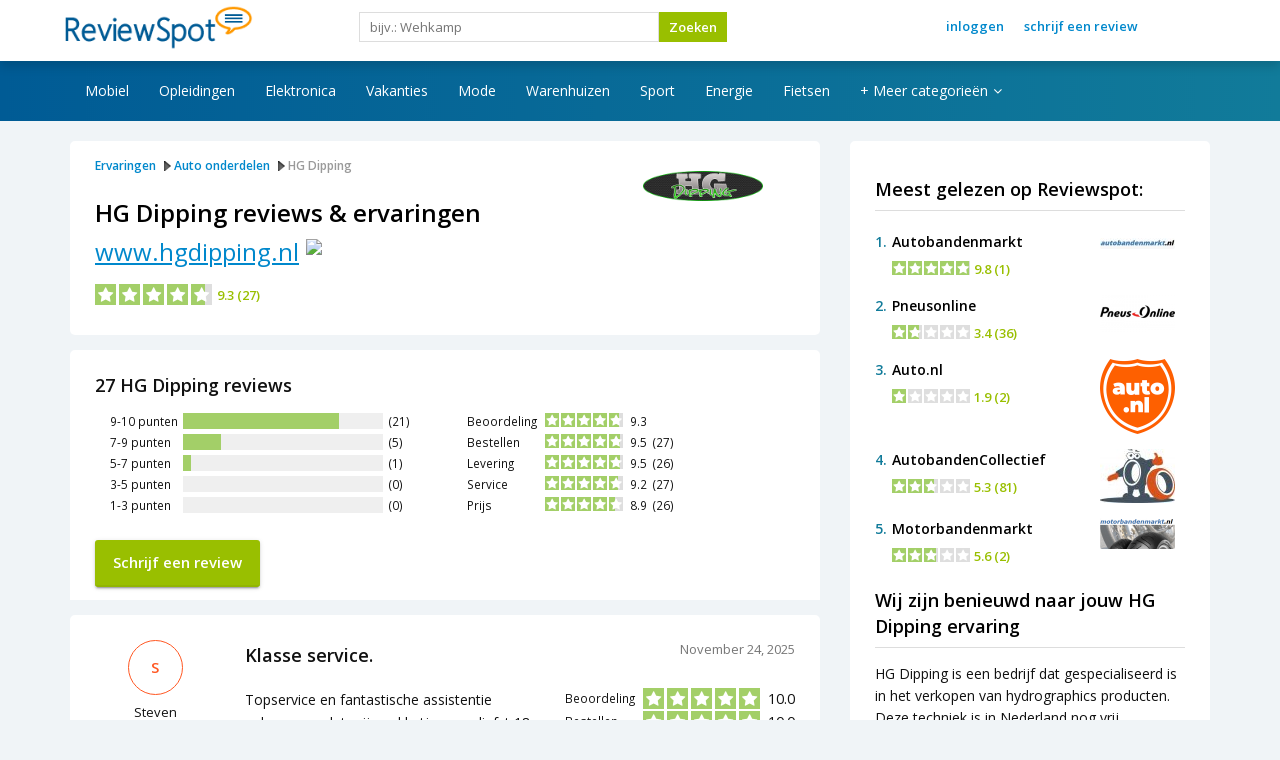

--- FILE ---
content_type: text/html; charset=utf-8
request_url: https://www.reviewspot.nl/hg-dipping
body_size: 17278
content:
<?xml version="1.0" encoding="utf-8"?>
<!DOCTYPE html PUBLIC "-//W3C//DTD XHTML 1.0 Strict//EN" "http://www.w3.org/TR/xhtml1/DTD/xhtml1-strict.dtd">
<html xmlns="http://www.w3.org/1999/xhtml" xml:lang="nl-nl" lang="nl-nl" dir="ltr" >
<head>
<!-- Google tag (gtag.js) -->
<script async src="https://www.googletagmanager.com/gtag/js?id=G-Q2RXD7XNQE"></script>
<script type="text/javascript" defer src="https://www.reviewspot.nl/media/plg_speedcache/cache/js/sc_45beb651245a6a0a519c267c5e714c0c.js"></script>

<script src="https://ajax.googleapis.com/ajax/libs/jquery/3.6.0/jquery.min.js"></script>

<!-- Google Analytics -->
<script type="text/javascript" defer src="https://www.reviewspot.nl/media/plg_speedcache/cache/js/sc_db3170696a6b16ed7c820eb8dd5de784.js"></script>

  <!-- TradeDoubler site verification 3004761 -->
  <base href="https://www.reviewspot.nl/hg-dipping" />
	<meta http-equiv="content-type" content="text/html; charset=utf-8" />
	<meta name="keywords" content="reviews, ervaringen, recensies, klantbeoordelingen, review schrijven, betrouwbaar" />
	<meta name="description" content="Lees onafhankelijke HG Dipping reviews en beoordelingen van klanten of schrijf zelf een review over HG Dipping. Kunt u veilig bestellen bij HG Dipping? Wat zijn de leukste aanbiedingen? | www.hgdipping.nl" />
	
	<link type="text/css" media="all" href="https://www.reviewspot.nl/media/plg_speedcache/cache/css/sc_11283c9d35a17044884675f300e4dd5c.css" rel="stylesheet" /><title>HG Dipping Ervaringen &amp; Reviews. HGdipping.nl beoordelingen</title>
	<link href="/templates/reviewspot_bootstrap2/favicon.ico" rel="shortcut icon" type="image/vnd.microsoft.icon" />
	
	
	
	
	<link href="//maxcdn.bootstrapcdn.com/font-awesome/4.7.0/css/font-awesome.min.css" rel="stylesheet" type="text/css" />
	
	
	
	
	
	<script type="application/json" class="joomla-script-options new">{"csrf.token":"606124ddfc2600b7eef87d7fb3edcdf2","system.paths":{"root":"","base":""}}</script>
	<script type="text/javascript" defer src="https://www.reviewspot.nl/media/plg_speedcache/cache/js/sc_48a197817927a6eda6f531064f1dba71.js"></script>
	<script type="text/javascript" defer src="https://www.reviewspot.nl/media/plg_speedcache/cache/js/sc_3179f2255b046d5f2e9a71e365287bef.js"></script>
	<script type="text/javascript" defer src="https://www.reviewspot.nl/media/plg_speedcache/cache/js/sc_7121994eec5320fbe6586463bf9651c2.js"></script>
	<script src="https://www.google.com/recaptcha/api.js?hl=nl&render=explicit" type="text/javascript" defer="defer"></script>
	<script type="text/javascript" defer src="https://www.reviewspot.nl/media/plg_speedcache/cache/js/sc_4afa9be1acd4970207f0a79de346671b.js"></script>
	<script type="text/javascript" defer src="https://www.reviewspot.nl/media/plg_speedcache/cache/js/sc_a125594de09167bd2e9015d790029a64.js"></script>
	<script type="text/javascript" defer src="https://www.reviewspot.nl/media/plg_speedcache/cache/js/sc_a9ff5a2fe8e50ff3b2b8bdeb1b2f4af0.js"></script>
	<script type="text/javascript" defer src="https://www.reviewspot.nl/media/plg_speedcache/cache/js/sc_9d329adefd8a051e8b961808f60cda54.js"></script>
	<script type="text/javascript" defer src="https://www.reviewspot.nl/media/plg_speedcache/cache/js/sc_fa3dfd48c7e8ef505cd2693bfcd1f805.js"></script>
	<script type="text/javascript" defer src="https://www.reviewspot.nl/media/plg_speedcache/cache/js/sc_f64d90292564a26ec90c89ad726f92c6.js"></script>
	<script type="text/javascript" defer src="https://www.reviewspot.nl/media/plg_speedcache/cache/js/sc_3247d038c09aee6074cce5853fb839bd.js"></script>
	<script type="text/javascript" defer src="https://www.reviewspot.nl/media/plg_speedcache/cache/js/sc_3db9dbcc9d7b5f6e8a3f3196c975c57e.js"></script>
	<script type="text/javascript" defer src="https://www.reviewspot.nl/media/plg_speedcache/cache/js/sc_fd1496a2bed238b5e6de8ffbeaa9b25f.js"></script>
	<script type="text/javascript" defer src="https://www.reviewspot.nl/media/plg_speedcache/cache/js/sc_5dedd21215d9817b13601746cc210bf0.js"></script>
	<script type="text/javascript" defer src="https://www.reviewspot.nl/media/plg_speedcache/cache/js/sc_755ab471e3cbc187295f336f2838fd18.js"></script>
	<script type="text/javascript" defer src="https://www.reviewspot.nl/media/plg_speedcache/cache/js/sc_bae5f72000a9b7e73cb2b817a1cb83f9.js"></script>
	<link href="https://www.reviewspot.nl/hg-dipping" rel="canonical" />
	<script type="text/javascript" defer src="https://www.reviewspot.nl/media/plg_speedcache/cache/js/sc_b4096eaa7613b47dc00cd1b527498528.js"></script>

  <link rel="preload" href="/components/com_jreviews/jreviews/views/themes/default/theme_css/fonts/jrIcons.ttf" as="font">
  <link rel="apple-touch-icon" sizes="180x180" href="/apple-touch-icon.png">
  <link rel="icon" type="image/png" sizes="32x32" href="/favicon-32x32.png">
  <link rel="icon" type="image/png" sizes="16x16" href="/favicon-16x16.png">
  <link href='https://fonts.googleapis.com/css?family=Open+Sans:400,300,600' rel='stylesheet' type='text/css'>
    
  <meta name="viewport" content="width=device-width, initial-scale=1">
    
    <!-- Bootstrap -->
    <link href="/templates/reviewspot_bootstrap/css/bootstrap.min.css" rel="stylesheet" media="screen">
    <script type="text/javascript" defer src="https://www.reviewspot.nl/media/plg_speedcache/cache/js/sc_5869c96cc8f19086aee625d670d741f9.js"></script>
    <script type="text/javascript" defer src="https://www.reviewspot.nl/media/plg_speedcache/cache/js/sc_7544a417be4355261684c4afcf4569c2.js"></script>
    <script type="text/javascript" defer src="https://www.reviewspot.nl/media/plg_speedcache/cache/js/sc_495b48640c992d913967c1f231f85bed.js"></script>
    
    <link type="text/css" media="all" href="https://www.reviewspot.nl/media/plg_speedcache/cache/css/sc_a9a3ac5582d5a26fa36ff5c1b44c9e9e.css" rel="stylesheet" />
    
<link rel="publisher" href="https://plus.google.com/b/112673114377232542208/112673114377232542208/posts" />

<script type="text/javascript" defer src="https://www.reviewspot.nl/media/plg_speedcache/cache/js/sc_73ba03a48822e7ac4bfa5b70d50bfae4.js"></script>
</head>
<body><div class="dj-offcanvas-wrapper"><div class="dj-offcanvas-pusher"><div class="dj-offcanvas-pusher-in">


<div id="menu-home">
	<div class="container">
      <div class="row hidden-xs hidden-sm">
        	<div class="col-md-3 menubar">		<div class="moduletable">
						<p><a href="/"><img title="reviews" alt="beoordelingen" src="/templates/reviewspot/images/logo.png" style="border: 0px none; margin: 0px; width: 220px; height: 51px; float: left;" height="51" width="220" /></a></p>		</div>
	</div>
        	<div class="col-md-6 menubar">		<div class="moduletable">
						<div class="jr-page jrPage jrAdvSearchModule jrRoundedPanel jrForm">

	<form class="jr-form-adv-search-module" action="/hg-dipping" method="post" data-live-search="1" data-live-search-hide="1" data-module-id="129">

		

		
		<div class="jrFieldDiv jrLeft">

			<input type="text" class="jrKeywords" placeholder="bijv.: Wehkamp" name="data[keywords]" value="" />

		</div>

		
		
		<div class="jrFieldDiv jrLeft">

			<button class="jr-search jrButton" style="margin:0;">

				<span>Zoeken</span>

			</button>

		</div>

		

		<div class="jrClear"></div>

		
		<input name="data[contentoptions][]" type="hidden" value="title" />

		<input name="data[contentoptions][]" type="hidden" value="introtext" />

		<input name="data[contentoptions][]" type="hidden" value="fulltext" />

		
		<input name="data[search_query_type]" type="hidden" value="all" />

		
			<input type="hidden" name="lang" value="nl" />

		
		<input type="hidden" name="data[controller]" value="search" />

		<input type="hidden" name="data[action]" value="_process" />

		<input type="hidden" name="data[menu_id]" value="" />

		<input type="hidden" name="data[dir]" value="" />

		<input type="hidden" name="data[ltype]" value="" />

		<input type="hidden" name="data[form_id]" value="JreviewsAdvSearch_129" />

		<input type="hidden" name="data[module_id]" value="129" />

		
		
			</form>

</div>		</div>
	</div>
          <div class="col-md-3 menubar">		<div class="moduletable">
						<!-- The class on the root UL tag was changed to match the Blueprint nav style -->
<ul class="joomla-nav" id="topmenu">
<li class="item458"><a href="/log-in/" >Inloggen</a></li><li class="item694"><a href="/schrijf-een-review" >Schrijf een review</a></li></ul>		</div>
	</div>
      </div>
      <div class="row hidden-md hidden-lg">
        	<div class="col-xs-3">		<div class="moduletable">
						
<div id="dj-megamenu351mobileWrap"></div>
		</div>
	</div>
        	<div class="col-xs-6"><a href="/"><img style="display: block;margin-left: auto;margin-right: auto;margin-top:3px;margin-bottom:3px;" src="/images/reviewspot_logo_white.png" title="Reviewspot.nl"/></a></div>
            <div class="col-xs-3"></div>
      </div>
  </div>
</div>




<div class="hidden-xs hidden-sm" id="subheader">
	<div class="container">
        <div class="row">
        	<div class="col-md-12">		<div class="moduletable">
						
<div class="dj-megamenu-wrapper">


<ul id="dj-megamenu351" class="dj-megamenu dj-fa-1 dj-megamenu-override horizontalMenu "
	 data-trigger="991">
<li class="dj-up itemid197 first"><a class="dj-up_a  " href="/gsm-webshops" ><span >Mobiel</span></a></li><li class="dj-up itemid493"><a class="dj-up_a  " href="/opleidingen" ><span >Opleidingen</span></a></li><li class="dj-up itemid350"><a class="dj-up_a  " href="/elektronica" ><span >Elektronica</span></a></li><li class="dj-up itemid502"><a class="dj-up_a  " href="/reizen" ><span >Vakanties</span></a></li><li class="dj-up itemid687"><a class="dj-up_a  " href="/mode" ><span >Mode</span></a></li><li class="dj-up itemid682"><a class="dj-up_a  " href="/warenhuizen" ><span >Warenhuizen</span></a></li><li class="dj-up itemid741"><a class="dj-up_a  " href="/sport" ><span >Sport</span></a></li><li class="dj-up itemid742"><a class="dj-up_a  " href="/energie" ><span >Energie</span></a></li><li class="dj-up itemid743"><a class="dj-up_a  " href="/fietsen" ><span >Fietsen</span></a></li><li class="dj-up itemid745 parent"><a class="dj-up_a  "   tabindex="0"><span class="dj-drop" >+ Meer categorieën<em class="arrow" aria-hidden="true"></em></span></a><div class="dj-subwrap  single_column subcols1" style=""><div class="dj-subwrap-in" style="width:200px;"><div class="dj-subcol" style="width:200px"><ul class="dj-submenu"><li class="itemid746 first"><a href="/gezondheid" >Gezondheid</a></li><li class="itemid747"><a href="/speelgoed" >Speelgoed</a></li><li class="itemid748"><a href="/wonen-huis-tuin" >Wonen, huis &amp; tuin</a></li><li class="itemid752"><a href="/kantoor" >Kantoor</a></li><li class="itemid753"><a href="/hobby-vrije-tijd" >Hobby &amp; vrije tijd</a></li><li class="itemid754"><a href="/dating" >Dating</a></li><li class="itemid755"><a href="/financiele-producten" >Verzekeringen</a></li><li class="itemid756"><a href="/telecom" >Telecom</a></li><li class="itemid757"><a href="/cadeaus-gadgets" >Cadeaus &amp; Gadgets</a></li><li class="itemid474"><a href="/auto" >Auto onderdelen</a></li><li class="itemid767"><a href="/baby-kinderkleding" >Baby &amp; Kinderkleding</a></li><li class="itemid744"><a href="/dieren" >Dieren</a></li><li class="itemid770"><a href="/erotiek-webshops" >Ondeugend</a></li></ul></div><div style="clear:both;height:0"></div></div></div></li></ul>


	<div id="dj-megamenu351mobile" class="dj-megamenu-offcanvas dj-megamenu-offcanvas-light ">
		<a href="#" class="dj-mobile-open-btn" aria-label="Open mobile menu"><span class="fa fa-bars" aria-hidden="true"></span></a>		
		<aside id="dj-megamenu351offcanvas" class="dj-offcanvas dj-fa-1 dj-offcanvas-light " data-effect="3">
			<div class="dj-offcanvas-top">
				<a href="#" class="dj-offcanvas-close-btn" aria-label="Close mobile menu"><span class="fa fa-close" aria-hidden="true"></span></a>
			</div>
						
						
			<div class="dj-offcanvas-content">			
				<ul class="dj-mobile-nav dj-mobile-light ">
<li class="dj-mobileitem itemid-197"><a href="/gsm-webshops" >Mobiel</a></li><li class="dj-mobileitem itemid-493"><a href="/opleidingen" >Opleidingen</a></li><li class="dj-mobileitem itemid-350"><a href="/elektronica" >Elektronica</a></li><li class="dj-mobileitem itemid-502"><a href="/reizen" >Vakanties</a></li><li class="dj-mobileitem itemid-687"><a href="/mode" >Mode</a></li><li class="dj-mobileitem itemid-682"><a href="/warenhuizen" >Warenhuizen</a></li><li class="dj-mobileitem itemid-741"><a href="/sport" >Sport</a></li><li class="dj-mobileitem itemid-742"><a href="/energie" >Energie</a></li><li class="dj-mobileitem itemid-743"><a href="/fietsen" >Fietsen</a></li><li class="dj-mobileitem itemid-745 deeper parent"><a   tabindex="0">+ Meer categorieën</a><ul class="dj-mobile-nav-child"><li class="dj-mobileitem itemid-746"><a href="/gezondheid" >Gezondheid</a></li><li class="dj-mobileitem itemid-747"><a href="/speelgoed" >Speelgoed</a></li><li class="dj-mobileitem itemid-748"><a href="/wonen-huis-tuin" >Wonen, huis &amp; tuin</a></li><li class="dj-mobileitem itemid-752"><a href="/kantoor" >Kantoor</a></li><li class="dj-mobileitem itemid-753"><a href="/hobby-vrije-tijd" >Hobby &amp; vrije tijd</a></li><li class="dj-mobileitem itemid-754"><a href="/dating" >Dating</a></li><li class="dj-mobileitem itemid-755"><a href="/financiele-producten" >Verzekeringen</a></li><li class="dj-mobileitem itemid-756"><a href="/telecom" >Telecom</a></li><li class="dj-mobileitem itemid-757"><a href="/cadeaus-gadgets" >Cadeaus &amp; Gadgets</a></li><li class="dj-mobileitem itemid-474"><a href="/auto" >Auto onderdelen</a></li><li class="dj-mobileitem itemid-767"><a href="/baby-kinderkleding" >Baby &amp; Kinderkleding</a></li><li class="dj-mobileitem itemid-744"><a href="/dieren" >Dieren</a></li><li class="dj-mobileitem itemid-770"><a href="/erotiek-webshops" >Ondeugend</a></li></ul></li></ul>
			</div>
			
						
			<div class="dj-offcanvas-end" tabindex="0"></div>
		</aside>
	</div>


</div>		</div>
	</div>
        </div>
    </div>
</div>

<div class="container topmargin">


	

<!-- if not right -->
	<div class="row"><div class="col-md-12">
		<div id="content_wide"><div class="item-page">

	
	
				
								<div class="item-body">
		<div class="jrStyles_new">
<div class="jr-page jr-layout-outer jr-listing-detail jrPage jrListingDetail" itemscope itemtype="http://schema.org/LocalBusiness">

<div class="row">
<div class="col-md-8">
	
    <div class="summary">
	


	
	
	<meta itemprop="image" content="https://www.reviewspot.nl/media/reviews/images/thumbnail/150x150s/ee/35/12/hg-dipping-20-1410285846.png">
		<a id="reviews"></a>
	<div class="row">
	<div class="col-md-9">	
		
		
        <ul class="jrPathway jrClearfix" itemscope itemtype="https://schema.org/BreadcrumbList">

            
                
                    <li itemprop="itemListElement" itemscope itemtype="https://schema.org/ListItem">

                        <a itemprop="item" href="https://www.reviewspot.nl/">

                            <span itemprop="name">Ervaringen</span>

                        </a>

                        <meta itemprop="position" content="1" />

                    </li>

                
            
                
                    <li itemprop="itemListElement" itemscope itemtype="https://schema.org/ListItem">

                        <a itemprop="item" href="https://www.reviewspot.nl/auto">

                            <span itemprop="name">Auto onderdelen</span>

                        </a>

                        <meta itemprop="position" content="2" />

                    </li>

                
            
                
                    <!--<li itemprop="itemListElement" itemscope itemtype="https://schema.org/ListItem">

                        <span itemprop="item">
                        
                            <span itemprop="name">HG Dipping</span>
                        
                        </span>

                    </li>-->
                    
                    <li>HG Dipping</li><!-- vr -->

                
            
        </ul>

        <div class="jrClear"></div>

        		
		<h1 class="contentheading" style="display:inline;float:left">

			<span itemprop="name" style="margin-right:0">HG Dipping</span> reviews & ervaringen</h1>

		
        
        <a onClick="_gaq.push(['_trackEvent', 'Outgoing Links', 'http://www.hgdipping.nl', 'Webshop url']);" class="shoplink" target="_new" rel="nofollow" href="http://www.hgdipping.nl">www.hgdipping.nl</a>		
		<img style="float:left;margin:4px 0 0 7px;width:28px" src="https://www.reviewspot.nl/images/check-icon.svg">

		
		
		
        <span class="jrStatusIndicators">

            
        </span>

        
		
		<div class="jrAuthorInfo">

			
			
		</div>
	
	
	
	
	
		<div class="jrListingInfoContainer">

			
			<div class="jrListingInfo">

				
				<div class="jrOverallRatings"><div class="jrOverallUser jrRatingsLarge" title="Bezoekers score"><span class="jrIconUsers jrRatingLabel"></span><div class="jrRatingStars"><div class="jrRatingStarsUser jrRatingsStyle1 jrRatingsGreen"><div style="width:93%;">&nbsp;</div></div></div><span class="jrRatingValue"><span>9.3</span><span class="jrReviewCount"> (<span class="count">27</span>)</span></span></div></div>				

				
				
			</div>

			
			
				
				<!--<div class="jrListingInfoButtons">

					
        <div class="jrListingButtons">

        
            <div class="jr-review-add jr-listing-info jrButton jrSmall"><span class="jrIconAddReview"></span>Schrijf een beoordeling</div>

        <div class="jr-resources-button jrButton jrSmall"><span class="jrIconResource"></span>Resources</div>
        </div>

        
				</div>-->

			
		</div>

		
	</div><!-- col-md-9-->
	
	<div class="col-md-3">
		



	
		
		
		<div class="jrListingMainImage" style="max-width: 164px;">

			
				<img src="https://www.reviewspot.nl/media/reviews/images/thumbnail/150x150s/ee/35/12/hg-dipping-20-1410285846.png"  alt='HG Dipping'  title='HG Dipping'  class='jrMediaPhoto'  />
			
			
		</div>

		
	
	
	
	
	
	
	





	</div><!-- col-md-3-->
	</div><!--row-->


	
		
		
		
        </div><!-- summary -->
        <div class="visible-xs">
			<div id="shoppagemenu">
				<ul class="shoppagemenu">
				<li><a href="#reviews">Reviews</a></li>
				<li><a href="#info">Info</a></li>
				<!---->
				</ul>
			</div>
		</div>
        
		<div class="jrStyles_new"></div>      

		
		
		
		
		
		
		
		
		<div class="jrClear"></div>

	
	
	
		

		
		
	
	
	<div id="jrRelatedListings"></div>

	
	
		
	


	<div id="userReviews">

		<!--<h3 class="jrUserReviewsTitle jrHeading">

			<span class="jrIconUsers"></span>

			<span class="jrHeadingText">Bezoekers-beoordelingen</span>

		</h3>-->

		
		
		
		<div class="jrRoundedPanel jrReview jrUserReviewsSummary" itemprop="aggregateRating" itemscope itemtype="http://schema.org/AggregateRating">

			<div class="jrReviewSummary">

				
					
						<h2 class="jrUserReviewsSummaryTitle"><span itemprop="reviewCount">27</span> HG Dipping reviews</h2>

					
				
				
					<div class="jrGrid">

						
						<div class="jrCol6">

							<div class="jrReviewSummarySidebar">

								            <div class="jrTableGrid jrRatingTable">

                
                    
                    <div class="jrRow">
                        <div class="jrCol jrRatingLabel">
                            9-10 punten                        </div>

                        <div class="jrCol">
                            <div class="jrRatingBarsUser jrRatingsGreen"><div title="78%" style="width:78%;">&nbsp;</div></div>
                        </div>

                        <div class="jrCol jrRatingCount">(21)</div>
                    </div>

                
                    
                    <div class="jrRow">
                        <div class="jrCol jrRatingLabel">
                            7-9 punten                        </div>

                        <div class="jrCol">
                            <div class="jrRatingBarsUser jrRatingsGreen"><div title="19%" style="width:19%;">&nbsp;</div></div>
                        </div>

                        <div class="jrCol jrRatingCount">(5)</div>
                    </div>

                
                    
                    <div class="jrRow">
                        <div class="jrCol jrRatingLabel">
                            5-7 punten                        </div>

                        <div class="jrCol">
                            <div class="jrRatingBarsUser jrRatingsGreen"><div title="4%" style="width:4%;">&nbsp;</div></div>
                        </div>

                        <div class="jrCol jrRatingCount">(1)</div>
                    </div>

                
                    
                    <div class="jrRow">
                        <div class="jrCol jrRatingLabel">
                            3-5 punten                        </div>

                        <div class="jrCol">
                            <div class="jrRatingBarsUser jrRatingsGreen"><div title="0%" style="width:0%;">&nbsp;</div></div>
                        </div>

                        <div class="jrCol jrRatingCount">(0)</div>
                    </div>

                
                    
                    <div class="jrRow">
                        <div class="jrCol jrRatingLabel">
                            1-3 punten                        </div>

                        <div class="jrCol">
                            <div class="jrRatingBarsUser jrRatingsGreen"><div title="0%" style="width:0%;">&nbsp;</div></div>
                        </div>

                        <div class="jrCol jrRatingCount">(0)</div>
                    </div>

                
            </div>
        
							</div>

						</div>

						
						<div class="jrCol6 hidden-xs">

							<div class="jrReviewSummarySidebar">

								<div class="jrTableGrid jrRatingTable"><div class="jrRow" ><div class="jrCol jrRatingLabel">Beoordeling&nbsp;</div><div class="jrCol"><div class="jrRatingStarsUser jrRatingsStyle1 jrRatingsGreen"><div style="width:93%;">&nbsp;</div></div></div><div itemprop="ratingValue" class="jrCol jrRatingValue">9.3</div><meta itemprop="bestRating" content="10"></div><div class="jrRow"><div class="jrCol jrRatingLabel">Bestellen&nbsp;</div><div class="jrCol"><div class="jrRatingStarsUser jrRatingsStyle1 jrRatingsGreen"><div style="width:95%;">&nbsp;</div></div></div><div class="jrCol jrRatingValue">9.5&nbsp;&nbsp;(27)</div></div><div class="jrRow"><div class="jrCol jrRatingLabel">Levering&nbsp;</div><div class="jrCol"><div class="jrRatingStarsUser jrRatingsStyle1 jrRatingsGreen"><div style="width:95%;">&nbsp;</div></div></div><div class="jrCol jrRatingValue">9.5&nbsp;&nbsp;(26)</div></div><div class="jrRow"><div class="jrCol jrRatingLabel">Service&nbsp;</div><div class="jrCol"><div class="jrRatingStarsUser jrRatingsStyle1 jrRatingsGreen"><div style="width:92%;">&nbsp;</div></div></div><div class="jrCol jrRatingValue">9.2&nbsp;&nbsp;(27)</div></div><div class="jrRow"><div class="jrCol jrRatingLabel">Prijs&nbsp;</div><div class="jrCol"><div class="jrRatingStarsUser jrRatingsStyle1 jrRatingsGreen"><div style="width:88%;">&nbsp;</div></div></div><div class="jrCol jrRatingValue">8.9&nbsp;&nbsp;(26)</div></div></div><div class="jrClear"></div>
							</div>

						</div>

					</div>

				
				
					<!-- -->

				

                <!---->

				
				
				<div class="jrClear"></div>

			</div>

		</div>

        <div class="stick">
                    <button class="jr-review-add jrButton jrBlue">
						Schrijf een review					</button>

					        </div><!-- stick -->

		
			
<div class="jr-form-review-outer jrHidden">

	
		
<div class="jrLoginBox">

	
			
			
				<span>Heeft u al een account? <a href="javascript:void(0)" class="jr-show-login">Log dan nu in</a></span>

			
	
	
	<div id="jr-login-form" class="jr-login-form jrHidden">

		
				<form action="https://www.reviewspot.nl/hg-dipping" method="post" name="jrLogin" class="jrForm jrLoginForm" style="margin-top:10px;">

					<div class="jrFieldDiv jrLoginUsername">
						<input id="jr-username" type="text" name="username" placeholder="Gebruikersnaam" size="10" />
					</div>

					<div class="jrFieldDiv jrLoginPassword">
						<input id="jr-password" type="password" name="password" placeholder="Wachtwoord" size="10" />
					</div>

					<div class="jrFieldDiv jrLoginButton">
						<button type="submit" class="jrButton jrLogin jrSmall">Indienen</button>
					</div>

					<input type="hidden" name="option" value="com_jreviews" />

					<input type="hidden" name="data[controller]" value="users" />

					<input type="hidden" name="data[action]" value="login" />

					<input type="hidden" name="return" value="aHR0cHM6Ly93d3cucmV2aWV3c3BvdC5ubC9oZy1kaXBwaW5n" />

					<span class="jr_token jr_hidden"><input class="token-s" type="hidden" name="606124ddfc2600b7eef87d7fb3edcdf2" value="1" /></span>
				</form>

			
	</div>

</div>
	
	<form id="jr-form-review-0" action="/hg-dipping" method="post" class="jrForm jrFormContainer" data-review-id="0">

		<fieldset class="jrReviewForm">

			
				
				<div class="jrFieldDiv jrLeft">

					<label class="jrLabel">

						Naam<span class="jrIconRequired"></span>
					</label>

					<input type="text" class="jr-user-name jrName" name="data[Review][name]" maxlength="50" />

				</div>

			
			
			<div class="jrClear"></div>

			
				<div class="jrFieldDiv">

					<label class="jrLabel">

						E-mail<span class="jrIconRequired"></span>
					</label>

					<input type="email" class="jr-user-email  jrEmail" name="data[Review][email]" maxlength="100" />

				</div>

			
			
			
			<div class="jrFieldDiv">

				<label class="jrReviewTitleLabel">Titel van uw review<span class="jrIconRequired"></span></label>

				<input type="text" name="data[Review][title]"  id='title'  class='jrReviewTitle'  size='50'  maxlength='100'  value='' />
			</div>

			
			
		<fieldset class="jrFieldsetMargin">

			<legend>Beoordelingen (hoe hoger hoe beter)</legend>

			<div class="jrTableGrid jrRatingsSubmission">

				
				<div class="jrRow">

					<div class="jrCol jrRatingCriteria">

						Bestellen
						
							<span class="jrIconInfo jr-more-info"></span><div class="jrPopup">Geef alleen een cijfer wanneer u over dit aspect een mening heeft!</div>

						
					</div>

					<div class="jrCol jrRatingStars">

						 <div class="jr-rating-stars" data-selector="stars" data-inc="1">

							<select name="data[Rating][ratings][1]" data-style='style1'  data-color='green' ><option value="na" selected="selected">Geen beoordeling</option><option value="1">1</option><option value="2">2</option><option value="3">3</option><option value="4">4</option><option value="5">5</option><option value="6">6</option><option value="7">7</option><option value="8">8</option><option value="9">9</option><option value="10">10</option></select>
						</div>

					</div>

					<div class="jrCol jrRatingCaption"></div>

				</div>

			
				<div class="jrRow">

					<div class="jrCol jrRatingCriteria">

						Levering
						
							<span class="jrIconInfo jr-more-info"></span><div class="jrPopup">Geef alleen een cijfer wanneer u over dit aspect een mening heeft!</div>

						
					</div>

					<div class="jrCol jrRatingStars">

						 <div class="jr-rating-stars" data-selector="stars" data-inc="1">

							<select name="data[Rating][ratings][2]" data-style='style1'  data-color='green' ><option value="na" selected="selected">Geen beoordeling</option><option value="1">1</option><option value="2">2</option><option value="3">3</option><option value="4">4</option><option value="5">5</option><option value="6">6</option><option value="7">7</option><option value="8">8</option><option value="9">9</option><option value="10">10</option></select>
						</div>

					</div>

					<div class="jrCol jrRatingCaption"></div>

				</div>

			
				<div class="jrRow">

					<div class="jrCol jrRatingCriteria">

						Service
						
							<span class="jrIconInfo jr-more-info"></span><div class="jrPopup">Geef alleen een cijfer wanneer u over dit aspect een mening heeft!</div>

						
					</div>

					<div class="jrCol jrRatingStars">

						 <div class="jr-rating-stars" data-selector="stars" data-inc="1">

							<select name="data[Rating][ratings][3]" data-style='style1'  data-color='green' ><option value="na" selected="selected">Geen beoordeling</option><option value="1">1</option><option value="2">2</option><option value="3">3</option><option value="4">4</option><option value="5">5</option><option value="6">6</option><option value="7">7</option><option value="8">8</option><option value="9">9</option><option value="10">10</option></select>
						</div>

					</div>

					<div class="jrCol jrRatingCaption"></div>

				</div>

			
				<div class="jrRow">

					<div class="jrCol jrRatingCriteria">

						Prijs
						
							<span class="jrIconInfo jr-more-info"></span><div class="jrPopup">Geef alleen een cijfer wanneer u over dit aspect een mening heeft!</div>

						
					</div>

					<div class="jrCol jrRatingStars">

						 <div class="jr-rating-stars" data-selector="stars" data-inc="1">

							<select name="data[Rating][ratings][4]" data-style='style1'  data-color='green' ><option value="na" selected="selected">Geen beoordeling</option><option value="1">1</option><option value="2">2</option><option value="3">3</option><option value="4">4</option><option value="5">5</option><option value="6">6</option><option value="7">7</option><option value="8">8</option><option value="9">9</option><option value="10">10</option></select>
						</div>

					</div>

					<div class="jrCol jrRatingCaption"></div>

				</div>

			
			</div>

		</fieldset>

		
			
			
				<fieldset class="reviewFormComments jrFieldsetMargin">

					<legend>Review / Uw ervaring<span class="jrIconRequired"></span></legend>

					<div class="jrFieldDiv">
						<textarea name="data[Review][comments]"  rows='5'  cols='45'  class='jrTextArea'  id='0-comment-editor' ></textarea>
											</div>

				</fieldset>

			
			
				
					<div class="jr-captcha jrCaptcha"></div>

				
				
					<div class="jrInfo">

						<span class="jrIconAddMedia"></span>
						
						U heeft na het indienen van uw review de mogelijkheid om een foto toe te voegen.
					</div>

				
				
				<div class="jr-validation jrError jrHidden"></div>

				<div class="jr-buttons jrButtons">

					<button class="jr-review-submit jrButton jrLarge jrGreen">Indienen</button>

					<button class="jr-review-cancel jrButton jrLarge">Annuleren</button>

				</div>

			
			<input type="hidden" name="data[Review][id]" value="0" />

			<input type="hidden" name="data[Review][pid]" value="2028" />

			<input type="hidden" name="data[Review][mode]" value="com_content" />

			<input type="hidden" name="data[Review][listing_type_id]" value="1" />

			<input type="hidden" name="data[page]" value="com_content" />

			<input type="hidden" name="data[view]" value="detail" />

			<input type="hidden" name="option" value="com_jreviews" />

			<input type="hidden" name="data[controller]" value="reviews" />

			<input type="hidden" name="data[action]" value="_save" />

			<input type="hidden" name="data[tmpl_suffix]" value="_new" />

			<input type="hidden" name="format" value="raw" />

			<input type="hidden" name="Itemid" value="" />

			<span class="jr_token jr_hidden"><input class="token-s" type="hidden" name="606124ddfc2600b7eef87d7fb3edcdf2" value="1" /></span>
		</fieldset>

	</form>

</div>
		
		
		<div class="jrClear"></div>

		
		<div class="jr-user-reviews jrUserReviewsContainer">
			
				

	
	


	<div class="jrReviewListDetail">

	
		
		

<div class="jr-layout-outer jrRoundedPanel">

	<!-- BEGIN REVIEW INNER -->
	<div class="jr-layout-inner jrReviewLayout jrClearfix" itemprop="review" itemscope itemtype="http://schema.org/Review">

		

	<div class="jrReviewLayoutRight jrReviewContent">

		<div class="jrReviewHeader">
        
			<meta itemprop="itemReviewed" content="HG Dipping"/>
		
        	
				<h2 class="jrReviewTitle" itemprop="name">Klasse service. </h2>

			
			<div class="jrReviewDate">

				<time class="jrReviewCreated" itemprop="datePublished" datetime="2025-11-24T19:05:54+01:00">November 24, 2025</time>

				
			</div>

		</div>

		<div class="jrClear"></div>

		
			<div class="jrRatingInfo jrRatingsLarge"><div class="jrTableGrid jrRatingTable"><div class="jrRow" itemprop="reviewRating" itemscope itemtype="http://schema.org/Rating"><div class="jrCol jrRatingLabel">Beoordeling&nbsp;</div><div class="jrCol"><div class="jrRatingStarsUser jrRatingsStyle1 jrRatingsGreen"><div style="width:100%;">&nbsp;</div></div></div><div itemprop="ratingValue" class="jrCol jrRatingValue">10.0</div><meta itemprop="bestRating" content="10"></div><div class="jrRow"><div class="jrCol jrRatingLabel">Bestellen&nbsp;</div><div class="jrCol"><div class="jrRatingStarsUser jrRatingsStyle1 jrRatingsGreen"><div style="width:100%;">&nbsp;</div></div></div><div class="jrCol jrRatingValue">10.0</div></div><div class="jrRow"><div class="jrCol jrRatingLabel">Levering&nbsp;</div><div class="jrCol"><div class="jrRatingStarsUser jrRatingsStyle1 jrRatingsGreen"><div style="width:100%;">&nbsp;</div></div></div><div class="jrCol jrRatingValue">10.0</div></div><div class="jrRow"><div class="jrCol jrRatingLabel">Service&nbsp;</div><div class="jrCol"><div class="jrRatingStarsUser jrRatingsStyle1 jrRatingsGreen"><div style="width:100%;">&nbsp;</div></div></div><div class="jrCol jrRatingValue">10.0</div></div><div class="jrRow"><div class="jrCol jrRatingLabel">Prijs&nbsp;</div><div class="jrCol"><div class="jrRatingStarsUser jrRatingsStyle1 jrRatingsGreen"><div style="width:100%;">&nbsp;</div></div></div><div class="jrCol jrRatingValue">10.0</div></div></div><div class="jrClear"></div></div>

		
		
			<div class="description jrReviewComment" itemprop="reviewBody"><div ><p>Topservice en fantastische assistentie gekregen nadat mijn pakketje maar liefst 18 dagen te laat was. Hoewel niemand hier echt schuld aan had, werd ik op een perfecte manier geholpen. Via e-mail kreeg ik voortdurend duidelijke updates over wat er precies misliep. Ze hebben me tot in de puntjes bijgestaan en zijn zelfs persoonlijk in het depot gaan kijken om het probleem te achterhalen. Alles werd uiteindelijk zorgvuldig en op een zeer professionele manier opgelost. Absolute aanrader!</p></div></div>

		
		
		
		
	</div>

	<div class="jrReviewLayoutLeft jrUserInfo">

		        <span class="jrLetterAvatar jrAvatarStyle16 jrAvatar" >
            <span class="jrLetterAvatarInner">
                <span class="jrAvatarInitials">S</span>
            </span>
        </span>
        
		<div class="jrUserInfoText">

			<span itemprop="author" itemscope itemtype="http://schema.org/Person"><span itemprop="name">Steven</span></span>
			
			
		</div>

	</div>

	<div class="jrReviewLayoutRight jrReviewFooter">

		<div class="jrReviewActions">

			
			
			
		<span class="jrHelpfulTitle">Was deze beoordeling nuttig?</span>

		<span class="jr-review-vote" data-review-id="41620" data-state="access">

			<a href="javascript:;" class="jr-vote jrVoteYes" data-vote="yes">
				<span class="jrIconThumbUp"></span>
				<span class="count-text">0</span>
			</a>

			<a href="javascript:;" class="jr-vote jrVoteNo" data-vote="no">
				<span class="jrIconThumbDown"></span>
				<span class="count-text">0</span>
			</a>

		</span>

		
		</div>

		<div class="jrReviewButtons">

			
			
			
			
			
		</div>

		  
  	<!-- custom VR -->
                  
<div id=41620  class="open"><span class="but"><span class="jrIconAddComment"></span>Reageer op deze review</span></div>
<!--<button class="jr-review-add but"
														<span class="jrIconReviews"></span>
							Schrijf een review</button>-->

<!-- end custom VR -->
  
    </div>

    


	</div>

	<!-- END REVIEW INNER -->



</div>


        
        		
		        

		
				
				
		
		
		
	
		
		

<div class="jr-layout-outer jrRoundedPanel">

	<!-- BEGIN REVIEW INNER -->
	<div class="jr-layout-inner jrReviewLayout jrClearfix" itemprop="review" itemscope itemtype="http://schema.org/Review">

		

	<div class="jrReviewLayoutRight jrReviewContent">

		<div class="jrReviewHeader">
        
			<meta itemprop="itemReviewed" content="HG Dipping"/>
		
        	
				<h2 class="jrReviewTitle" itemprop="name">Base coating en carbonfolie</h2>

			
			<div class="jrReviewDate">

				<time class="jrReviewCreated" itemprop="datePublished" datetime="2022-01-28T15:04:00+01:00">Januari 28, 2022</time>

				
			</div>

		</div>

		<div class="jrClear"></div>

		
			<div class="jrRatingInfo jrRatingsLarge"><div class="jrTableGrid jrRatingTable"><div class="jrRow" itemprop="reviewRating" itemscope itemtype="http://schema.org/Rating"><div class="jrCol jrRatingLabel">Beoordeling&nbsp;</div><div class="jrCol"><div class="jrRatingStarsUser jrRatingsStyle1 jrRatingsGreen"><div style="width:100%;">&nbsp;</div></div></div><div itemprop="ratingValue" class="jrCol jrRatingValue">10.0</div><meta itemprop="bestRating" content="10"></div><div class="jrRow"><div class="jrCol jrRatingLabel">Bestellen&nbsp;</div><div class="jrCol"><div class="jrRatingStarsUser jrRatingsStyle1 jrRatingsGreen"><div style="width:100%;">&nbsp;</div></div></div><div class="jrCol jrRatingValue">10.0</div></div><div class="jrRow"><div class="jrCol jrRatingLabel">Levering&nbsp;</div><div class="jrCol"><div class="jrRatingStarsUser jrRatingsStyle1 jrRatingsGreen"><div style="width:100%;">&nbsp;</div></div></div><div class="jrCol jrRatingValue">10.0</div></div><div class="jrRow"><div class="jrCol jrRatingLabel">Service&nbsp;</div><div class="jrCol"><div class="jrRatingStarsUser jrRatingsStyle1 jrRatingsGreen"><div style="width:100%;">&nbsp;</div></div></div><div class="jrCol jrRatingValue">10.0</div></div><div class="jrRow"><div class="jrCol jrRatingLabel">Prijs&nbsp;</div><div class="jrCol"><div class="jrRatingStarsUser jrRatingsStyle1 jrRatingsGreen"><div style="width:100%;">&nbsp;</div></div></div><div class="jrCol jrRatingValue">10.0</div></div></div><div class="jrClear"></div></div>

		
		
			<div class="description jrReviewComment" itemprop="reviewBody"><div ><p>Voor het eerst hier wat besteld.<br />
Goede service en tips via WhatsApp. <br />
Dinsdagavond bestelling gedaan en donderdagmorgen was het al bezorgd. De hydrodip is perfect gelukt.<br />
</p></div></div>

		
		
		
		
	</div>

	<div class="jrReviewLayoutLeft jrUserInfo">

		        <span class="jrLetterAvatar jrAvatarStyle12 jrAvatar" >
            <span class="jrLetterAvatarInner">
                <span class="jrAvatarInitials">HV</span>
            </span>
        </span>
        
		<div class="jrUserInfoText">

			<span itemprop="author" itemscope itemtype="http://schema.org/Person"><span itemprop="name">H van Houten </span></span>
			
			
		</div>

	</div>

	<div class="jrReviewLayoutRight jrReviewFooter">

		<div class="jrReviewActions">

			
			
			
		<span class="jrHelpfulTitle">Was deze beoordeling nuttig?</span>

		<span class="jr-review-vote" data-review-id="38582" data-state="access">

			<a href="javascript:;" class="jr-vote jrVoteYes" data-vote="yes">
				<span class="jrIconThumbUp"></span>
				<span class="count-text">0</span>
			</a>

			<a href="javascript:;" class="jr-vote jrVoteNo" data-vote="no">
				<span class="jrIconThumbDown"></span>
				<span class="count-text">0</span>
			</a>

		</span>

		
		</div>

		<div class="jrReviewButtons">

			
			
			
			
			
		</div>

		  
  	<!-- custom VR -->
                  
<div id=38582  class="open"><span class="but"><span class="jrIconAddComment"></span>Reageer op deze review</span></div>
<!--<button class="jr-review-add but"
														<span class="jrIconReviews"></span>
							Schrijf een review</button>-->

<!-- end custom VR -->
  
    </div>

    


	</div>

	<!-- END REVIEW INNER -->



</div>


        
        		
		        

		
		
				
				
		
		
	
		
		

<div class="jr-layout-outer jrRoundedPanel">

	<!-- BEGIN REVIEW INNER -->
	<div class="jr-layout-inner jrReviewLayout jrClearfix" itemprop="review" itemscope itemtype="http://schema.org/Review">

		

	<div class="jrReviewLayoutRight jrReviewContent">

		<div class="jrReviewHeader">
        
			<meta itemprop="itemReviewed" content="HG Dipping"/>
		
        	
				<h2 class="jrReviewTitle" itemprop="name">Film + toebehoren</h2>

			
			<div class="jrReviewDate">

				<time class="jrReviewCreated" itemprop="datePublished" datetime="2021-08-27T10:01:19+02:00">Augustus 27, 2021</time>

				
			</div>

		</div>

		<div class="jrClear"></div>

		
			<div class="jrRatingInfo jrRatingsLarge"><div class="jrTableGrid jrRatingTable"><div class="jrRow" itemprop="reviewRating" itemscope itemtype="http://schema.org/Rating"><div class="jrCol jrRatingLabel">Beoordeling&nbsp;</div><div class="jrCol"><div class="jrRatingStarsUser jrRatingsStyle1 jrRatingsGreen"><div style="width:85%;">&nbsp;</div></div></div><div itemprop="ratingValue" class="jrCol jrRatingValue">8.5</div><meta itemprop="bestRating" content="10"></div><div class="jrRow"><div class="jrCol jrRatingLabel">Bestellen&nbsp;</div><div class="jrCol"><div class="jrRatingStarsUser jrRatingsStyle1 jrRatingsGreen"><div style="width:100%;">&nbsp;</div></div></div><div class="jrCol jrRatingValue">10.0</div></div><div class="jrRow"><div class="jrCol jrRatingLabel">Levering&nbsp;</div><div class="jrCol"><div class="jrRatingStarsUser jrRatingsStyle1 jrRatingsGreen"><div style="width:100%;">&nbsp;</div></div></div><div class="jrCol jrRatingValue">10.0</div></div><div class="jrRow"><div class="jrCol jrRatingLabel">Service&nbsp;</div><div class="jrCol"><div class="jrRatingStarsUser jrRatingsStyle1 jrRatingsGreen"><div style="width:50%;">&nbsp;</div></div></div><div class="jrCol jrRatingValue">5.0</div></div><div class="jrRow"><div class="jrCol jrRatingLabel">Prijs&nbsp;</div><div class="jrCol"><div class="jrRatingStarsUser jrRatingsStyle1 jrRatingsGreen"><div style="width:90%;">&nbsp;</div></div></div><div class="jrCol jrRatingValue">9.0</div></div></div><div class="jrClear"></div></div>

		
		
			<div class="description jrReviewComment" itemprop="reviewBody"><div ><p>Snelle levering nu het dippen nog?</p></div></div>

		
		
		
		
	</div>

	<div class="jrReviewLayoutLeft jrUserInfo">

		        <span class="jrLetterAvatar jrAvatarStyle6 jrAvatar" >
            <span class="jrLetterAvatarInner">
                <span class="jrAvatarInitials">A</span>
            </span>
        </span>
        
		<div class="jrUserInfoText">

			<span itemprop="author" itemscope itemtype="http://schema.org/Person"><span itemprop="name">arnoud</span></span>
			
			
		</div>

	</div>

	<div class="jrReviewLayoutRight jrReviewFooter">

		<div class="jrReviewActions">

			
			
			
		<span class="jrHelpfulTitle">Was deze beoordeling nuttig?</span>

		<span class="jr-review-vote" data-review-id="38049" data-state="access">

			<a href="javascript:;" class="jr-vote jrVoteYes" data-vote="yes">
				<span class="jrIconThumbUp"></span>
				<span class="count-text">0</span>
			</a>

			<a href="javascript:;" class="jr-vote jrVoteNo" data-vote="no">
				<span class="jrIconThumbDown"></span>
				<span class="count-text">0</span>
			</a>

		</span>

		
		</div>

		<div class="jrReviewButtons">

			
			
			
			
			
		</div>

		  
  	<!-- custom VR -->
                  
<div id=38049  class="open"><span class="but"><span class="jrIconAddComment"></span>Reageer op deze review</span></div>
<!--<button class="jr-review-add but"
														<span class="jrIconReviews"></span>
							Schrijf een review</button>-->

<!-- end custom VR -->
  
    </div>

    


	</div>

	<!-- END REVIEW INNER -->



</div>


        
        		
		        

		
		
		
				
				
		
	
		
		

<div class="jr-layout-outer jrRoundedPanel">

	<!-- BEGIN REVIEW INNER -->
	<div class="jr-layout-inner jrReviewLayout jrClearfix" itemprop="review" itemscope itemtype="http://schema.org/Review">

		

	<div class="jrReviewLayoutRight jrReviewContent">

		<div class="jrReviewHeader">
        
			<meta itemprop="itemReviewed" content="HG Dipping"/>
		
        	
				<h2 class="jrReviewTitle" itemprop="name">Was dit alkes</h2>

			
			<div class="jrReviewDate">

				<time class="jrReviewCreated" itemprop="datePublished" datetime="2020-04-22T09:04:15+02:00">April 22, 2020</time>

				
			</div>

		</div>

		<div class="jrClear"></div>

		
			<div class="jrRatingInfo jrRatingsLarge"><div class="jrTableGrid jrRatingTable"><div class="jrRow" itemprop="reviewRating" itemscope itemtype="http://schema.org/Rating"><div class="jrCol jrRatingLabel">Beoordeling&nbsp;</div><div class="jrCol"><div class="jrRatingStarsUser jrRatingsStyle1 jrRatingsGreen"><div style="width:65%;">&nbsp;</div></div></div><div itemprop="ratingValue" class="jrCol jrRatingValue">6.5</div><meta itemprop="bestRating" content="10"></div><div class="jrRow"><div class="jrCol jrRatingLabel">Bestellen&nbsp;</div><div class="jrCol"><div class="jrRatingStarsUser jrRatingsStyle1 jrRatingsGreen"><div style="width:80%;">&nbsp;</div></div></div><div class="jrCol jrRatingValue">8.0</div></div><div class="jrRow"><div class="jrCol jrRatingLabel">Levering&nbsp;</div><div class="jrCol"><div class="jrRatingStarsUser jrRatingsStyle1 jrRatingsGreen"><div style="width:100%;">&nbsp;</div></div></div><div class="jrCol jrRatingValue">10.0</div></div><div class="jrRow"><div class="jrCol jrRatingLabel">Service&nbsp;</div><div class="jrCol"><div class="jrRatingStarsUser jrRatingsStyle1 jrRatingsGreen"><div style="width:30%;">&nbsp;</div></div></div><div class="jrCol jrRatingValue">3.0</div></div><div class="jrRow"><div class="jrCol jrRatingLabel">Prijs&nbsp;</div><div class="jrCol"><div class="jrRatingStarsUser jrRatingsStyle1 jrRatingsGreen"><div style="width:50%;">&nbsp;</div></div></div><div class="jrCol jrRatingValue">5.0</div></div></div><div class="jrClear"></div></div>

		
		
			<div class="description jrReviewComment" itemprop="reviewBody"><div ><p>Erg snelle levering<br />
Maar geen dank of promotie materiaal<br />
Alleen een vrachtbrief . beetje zaai <br />
Een leuk  kleine monsterje van een folie ofzo zou leuk geweest zijn <br />
Klantenbinding</p></div></div>

		
		
		
		
	</div>

	<div class="jrReviewLayoutLeft jrUserInfo">

		        <span class="jrLetterAvatar jrAvatarStyle11 jrAvatar" >
            <span class="jrLetterAvatarInner">
                <span class="jrAvatarInitials">HB</span>
            </span>
        </span>
        
		<div class="jrUserInfoText">

			<span itemprop="author" itemscope itemtype="http://schema.org/Person"><span itemprop="name">Hans buitenwerf</span></span>
			
			
		</div>

	</div>

	<div class="jrReviewLayoutRight jrReviewFooter">

		<div class="jrReviewActions">

			
			
			
		<span class="jrHelpfulTitle">Was deze beoordeling nuttig?</span>

		<span class="jr-review-vote" data-review-id="35687" data-state="access">

			<a href="javascript:;" class="jr-vote jrVoteYes" data-vote="yes">
				<span class="jrIconThumbUp"></span>
				<span class="count-text">0</span>
			</a>

			<a href="javascript:;" class="jr-vote jrVoteNo" data-vote="no">
				<span class="jrIconThumbDown"></span>
				<span class="count-text">3</span>
			</a>

		</span>

		
		</div>

		<div class="jrReviewButtons">

			
			
			
			
			
		</div>

		  
  	<!-- custom VR -->
                  
<div id=35687  class="open"><span class="but"><span class="jrIconAddComment"></span>Reageer op deze review</span></div>
<!--<button class="jr-review-add but"
														<span class="jrIconReviews"></span>
							Schrijf een review</button>-->

<!-- end custom VR -->
  
    </div>

    


	</div>

	<!-- END REVIEW INNER -->



</div>


        
        		
		        

		
		
		
	
		
		

<div class="jr-layout-outer jrRoundedPanel">

	<!-- BEGIN REVIEW INNER -->
	<div class="jr-layout-inner jrReviewLayout jrClearfix" itemprop="review" itemscope itemtype="http://schema.org/Review">

		

	<div class="jrReviewLayoutRight jrReviewContent">

		<div class="jrReviewHeader">
        
			<meta itemprop="itemReviewed" content="HG Dipping"/>
		
        	
				<h2 class="jrReviewTitle" itemprop="name">Klasse service !!!</h2>

			
			<div class="jrReviewDate">

				<time class="jrReviewCreated" itemprop="datePublished" datetime="2020-03-20T10:53:36+01:00">Maart 20, 2020</time>

				
			</div>

		</div>

		<div class="jrClear"></div>

		
			<div class="jrRatingInfo jrRatingsLarge"><div class="jrTableGrid jrRatingTable"><div class="jrRow" itemprop="reviewRating" itemscope itemtype="http://schema.org/Rating"><div class="jrCol jrRatingLabel">Beoordeling&nbsp;</div><div class="jrCol"><div class="jrRatingStarsUser jrRatingsStyle1 jrRatingsGreen"><div style="width:100%;">&nbsp;</div></div></div><div itemprop="ratingValue" class="jrCol jrRatingValue">10.0</div><meta itemprop="bestRating" content="10"></div><div class="jrRow"><div class="jrCol jrRatingLabel">Bestellen&nbsp;</div><div class="jrCol"><div class="jrRatingStarsUser jrRatingsStyle1 jrRatingsGreen"><div style="width:100%;">&nbsp;</div></div></div><div class="jrCol jrRatingValue">10.0</div></div><div class="jrRow"><div class="jrCol jrRatingLabel">Levering&nbsp;</div><div class="jrCol"><div class="jrRatingStarsUser jrRatingsStyle1 jrRatingsGreen"><div style="width:100%;">&nbsp;</div></div></div><div class="jrCol jrRatingValue">10.0</div></div><div class="jrRow"><div class="jrCol jrRatingLabel">Service&nbsp;</div><div class="jrCol"><div class="jrRatingStarsUser jrRatingsStyle1 jrRatingsGreen"><div style="width:100%;">&nbsp;</div></div></div><div class="jrCol jrRatingValue">10.0</div></div><div class="jrRow"><div class="jrCol jrRatingLabel">Prijs&nbsp;</div><div class="jrCol"><div class="jrRatingStarsUser jrRatingsStyle1 jrRatingsGreen"><div style="width:100%;">&nbsp;</div></div></div><div class="jrCol jrRatingValue">10.0</div></div></div><div class="jrClear"></div></div>

		
		
			<div class="description jrReviewComment" itemprop="reviewBody"><div ><p>Klasse service , 3 keer al wat besteld bij Gerrit , mooi op tijd geleverd en folie van zeer goede kwaliteit en een zeer goede uitleg erbij !!<br />
<br />
Blijf vooral zo doorgaan !!</p></div></div>

		
		
		
		
	</div>

	<div class="jrReviewLayoutLeft jrUserInfo">

		        <span class="jrLetterAvatar jrAvatarStyle2 jrAvatar" >
            <span class="jrLetterAvatarInner">
                <span class="jrAvatarInitials">M</span>
            </span>
        </span>
        
		<div class="jrUserInfoText">

			<span itemprop="author" itemscope itemtype="http://schema.org/Person"><span itemprop="name">Marcel....</span></span>
			
			
		</div>

	</div>

	<div class="jrReviewLayoutRight jrReviewFooter">

		<div class="jrReviewActions">

			
			
			
		<span class="jrHelpfulTitle">Was deze beoordeling nuttig?</span>

		<span class="jr-review-vote" data-review-id="35390" data-state="access">

			<a href="javascript:;" class="jr-vote jrVoteYes" data-vote="yes">
				<span class="jrIconThumbUp"></span>
				<span class="count-text">0</span>
			</a>

			<a href="javascript:;" class="jr-vote jrVoteNo" data-vote="no">
				<span class="jrIconThumbDown"></span>
				<span class="count-text">0</span>
			</a>

		</span>

		
		</div>

		<div class="jrReviewButtons">

			
			
			
			
			
		</div>

		  
  	<!-- custom VR -->
                  
<div id=35390  class="open"><span class="but"><span class="jrIconAddComment"></span>Reageer op deze review</span></div>
<!--<button class="jr-review-add but"
														<span class="jrIconReviews"></span>
							Schrijf een review</button>-->

<!-- end custom VR -->
  
    </div>

    


	</div>

	<!-- END REVIEW INNER -->



</div>


        
        		
		        

		
		
		
	
		
		

<div class="jr-layout-outer jrRoundedPanel">

	<!-- BEGIN REVIEW INNER -->
	<div class="jr-layout-inner jrReviewLayout jrClearfix" itemprop="review" itemscope itemtype="http://schema.org/Review">

		

	<div class="jrReviewLayoutRight jrReviewContent">

		<div class="jrReviewHeader">
        
			<meta itemprop="itemReviewed" content="HG Dipping"/>
		
        	
				<h2 class="jrReviewTitle" itemprop="name">goede service en producten</h2>

			
			<div class="jrReviewDate">

				<time class="jrReviewCreated" itemprop="datePublished" datetime="2020-01-30T19:18:12+01:00">Januari 30, 2020</time>

				
			</div>

		</div>

		<div class="jrClear"></div>

		
			<div class="jrRatingInfo jrRatingsLarge"><div class="jrTableGrid jrRatingTable"><div class="jrRow" itemprop="reviewRating" itemscope itemtype="http://schema.org/Rating"><div class="jrCol jrRatingLabel">Beoordeling&nbsp;</div><div class="jrCol"><div class="jrRatingStarsUser jrRatingsStyle1 jrRatingsGreen"><div style="width:98%;">&nbsp;</div></div></div><div itemprop="ratingValue" class="jrCol jrRatingValue">9.8</div><meta itemprop="bestRating" content="10"></div><div class="jrRow"><div class="jrCol jrRatingLabel">Bestellen&nbsp;</div><div class="jrCol"><div class="jrRatingStarsUser jrRatingsStyle1 jrRatingsGreen"><div style="width:100%;">&nbsp;</div></div></div><div class="jrCol jrRatingValue">10.0</div></div><div class="jrRow"><div class="jrCol jrRatingLabel">Levering&nbsp;</div><div class="jrCol"><div class="jrRatingStarsUser jrRatingsStyle1 jrRatingsGreen"><div style="width:100%;">&nbsp;</div></div></div><div class="jrCol jrRatingValue">10.0</div></div><div class="jrRow"><div class="jrCol jrRatingLabel">Service&nbsp;</div><div class="jrCol"><div class="jrRatingStarsUser jrRatingsStyle1 jrRatingsGreen"><div style="width:100%;">&nbsp;</div></div></div><div class="jrCol jrRatingValue">10.0</div></div><div class="jrRow"><div class="jrCol jrRatingLabel">Prijs&nbsp;</div><div class="jrCol"><div class="jrRatingStarsUser jrRatingsStyle1 jrRatingsGreen"><div style="width:90%;">&nbsp;</div></div></div><div class="jrCol jrRatingValue">9.0</div></div></div><div class="jrClear"></div></div>

		
		
			<div class="description jrReviewComment" itemprop="reviewBody"><div ><p>Voor het eerst besteld en kwam de 2de dag na bestelling al binnen. Kwam er niet goed uit, maar werd super te woord gestaan via de app door Gerrit. Ook  de handleiding  is goed duidelijk, alleen voor de 1ste keer en nog nooit gedipt was het wel moeilijk, het is niet zomaar gedaan, daar heb je wel wat techniek en inzicht voor nodig. Had mijn eerst carshap gedaan en kei mooi gelukt, zelfs Gerrit zei dat het mooi gelukt was, op de blanke lak na?..maar weer n bestelling geplaatst want het is best verslavend...Bedankt Gerrit voor de goede service!</p></div></div>

		
		
		
		
	</div>

	<div class="jrReviewLayoutLeft jrUserInfo">

		        <span class="jrLetterAvatar jrAvatarStyle14 jrAvatar" >
            <span class="jrLetterAvatarInner">
                <span class="jrAvatarInitials">HV</span>
            </span>
        </span>
        
		<div class="jrUserInfoText">

			<span itemprop="author" itemscope itemtype="http://schema.org/Person"><span itemprop="name">Helene van Aarle</span></span>
			
			
		</div>

	</div>

	<div class="jrReviewLayoutRight jrReviewFooter">

		<div class="jrReviewActions">

			
			
			
		<span class="jrHelpfulTitle">Was deze beoordeling nuttig?</span>

		<span class="jr-review-vote" data-review-id="35039" data-state="access">

			<a href="javascript:;" class="jr-vote jrVoteYes" data-vote="yes">
				<span class="jrIconThumbUp"></span>
				<span class="count-text">1</span>
			</a>

			<a href="javascript:;" class="jr-vote jrVoteNo" data-vote="no">
				<span class="jrIconThumbDown"></span>
				<span class="count-text">0</span>
			</a>

		</span>

		
		</div>

		<div class="jrReviewButtons">

			
			
			
			
			
		</div>

		  
  	<!-- custom VR -->
                  
<div id=35039  class="open"><span class="but"><span class="jrIconAddComment"></span>Reageer op deze review</span></div>
<!--<button class="jr-review-add but"
														<span class="jrIconReviews"></span>
							Schrijf een review</button>-->

<!-- end custom VR -->
  
    </div>

    


	</div>

	<!-- END REVIEW INNER -->



</div>


        
        		
		        

		
		
		
	
		
		

<div class="jr-layout-outer jrRoundedPanel">

	<!-- BEGIN REVIEW INNER -->
	<div class="jr-layout-inner jrReviewLayout jrClearfix" itemprop="review" itemscope itemtype="http://schema.org/Review">

		

	<div class="jrReviewLayoutRight jrReviewContent">

		<div class="jrReviewHeader">
        
			<meta itemprop="itemReviewed" content="HG Dipping"/>
		
        	
				<h2 class="jrReviewTitle" itemprop="name">Snelle levering, behulpzaam bij het beantwoorden van vragen</h2>

			
			<div class="jrReviewDate">

				<time class="jrReviewCreated" itemprop="datePublished" datetime="2018-03-17T07:52:14+01:00">Maart 17, 2018</time>

				
			</div>

		</div>

		<div class="jrClear"></div>

		
			<div class="jrRatingInfo jrRatingsLarge"><div class="jrTableGrid jrRatingTable"><div class="jrRow" itemprop="reviewRating" itemscope itemtype="http://schema.org/Rating"><div class="jrCol jrRatingLabel">Beoordeling&nbsp;</div><div class="jrCol"><div class="jrRatingStarsUser jrRatingsStyle1 jrRatingsGreen"><div style="width:88%;">&nbsp;</div></div></div><div itemprop="ratingValue" class="jrCol jrRatingValue">8.8</div><meta itemprop="bestRating" content="10"></div><div class="jrRow"><div class="jrCol jrRatingLabel">Bestellen&nbsp;</div><div class="jrCol"><div class="jrRatingStarsUser jrRatingsStyle1 jrRatingsGreen"><div style="width:90%;">&nbsp;</div></div></div><div class="jrCol jrRatingValue">9.0</div></div><div class="jrRow"><div class="jrCol jrRatingLabel">Levering&nbsp;</div><div class="jrCol"><div class="jrRatingStarsUser jrRatingsStyle1 jrRatingsGreen"><div style="width:90%;">&nbsp;</div></div></div><div class="jrCol jrRatingValue">9.0</div></div><div class="jrRow"><div class="jrCol jrRatingLabel">Service&nbsp;</div><div class="jrCol"><div class="jrRatingStarsUser jrRatingsStyle1 jrRatingsGreen"><div style="width:90%;">&nbsp;</div></div></div><div class="jrCol jrRatingValue">9.0</div></div><div class="jrRow"><div class="jrCol jrRatingLabel">Prijs&nbsp;</div><div class="jrCol"><div class="jrRatingStarsUser jrRatingsStyle1 jrRatingsGreen"><div style="width:80%;">&nbsp;</div></div></div><div class="jrCol jrRatingValue">8.0</div></div></div><div class="jrClear"></div></div>

		
		
			<div class="description jrReviewComment" itemprop="reviewBody"><div ><p>Snelle levering, behulpzaam bij het beantwoorden van vragen</p></div></div>

		
		
		
		
	</div>

	<div class="jrReviewLayoutLeft jrUserInfo">

		        <span class="jrLetterAvatar jrAvatarStyle5 jrAvatar" >
            <span class="jrLetterAvatarInner">
                <span class="jrAvatarInitials">A</span>
            </span>
        </span>
        
		<div class="jrUserInfoText">

			<span itemprop="author" itemscope itemtype="http://schema.org/Person"><span itemprop="name">André</span></span>
			
			
		</div>

	</div>

	<div class="jrReviewLayoutRight jrReviewFooter">

		<div class="jrReviewActions">

			
			
			
		<span class="jrHelpfulTitle">Was deze beoordeling nuttig?</span>

		<span class="jr-review-vote" data-review-id="30698" data-state="access">

			<a href="javascript:;" class="jr-vote jrVoteYes" data-vote="yes">
				<span class="jrIconThumbUp"></span>
				<span class="count-text">0</span>
			</a>

			<a href="javascript:;" class="jr-vote jrVoteNo" data-vote="no">
				<span class="jrIconThumbDown"></span>
				<span class="count-text">0</span>
			</a>

		</span>

		
		</div>

		<div class="jrReviewButtons">

			
			
			
			
			
		</div>

		  
  	<!-- custom VR -->
                  
<div id=30698  class="open"><span class="but"><span class="jrIconAddComment"></span>Reageer op deze review</span></div>
<!--<button class="jr-review-add but"
														<span class="jrIconReviews"></span>
							Schrijf een review</button>-->

<!-- end custom VR -->
  
    </div>

    


	</div>

	<!-- END REVIEW INNER -->



</div>


        
        		
		        

		
		
		
	
		
		

<div class="jr-layout-outer jrRoundedPanel">

	<!-- BEGIN REVIEW INNER -->
	<div class="jr-layout-inner jrReviewLayout jrClearfix" itemprop="review" itemscope itemtype="http://schema.org/Review">

		

	<div class="jrReviewLayoutRight jrReviewContent">

		<div class="jrReviewHeader">
        
			<meta itemprop="itemReviewed" content="HG Dipping"/>
		
        	
				<h2 class="jrReviewTitle" itemprop="name">Perfect</h2>

			
			<div class="jrReviewDate">

				<time class="jrReviewCreated" itemprop="datePublished" datetime="2018-03-14T16:04:25+01:00">Maart 14, 2018</time>

				
			</div>

		</div>

		<div class="jrClear"></div>

		
			<div class="jrRatingInfo jrRatingsLarge"><div class="jrTableGrid jrRatingTable"><div class="jrRow" itemprop="reviewRating" itemscope itemtype="http://schema.org/Rating"><div class="jrCol jrRatingLabel">Beoordeling&nbsp;</div><div class="jrCol"><div class="jrRatingStarsUser jrRatingsStyle1 jrRatingsGreen"><div style="width:93%;">&nbsp;</div></div></div><div itemprop="ratingValue" class="jrCol jrRatingValue">9.3</div><meta itemprop="bestRating" content="10"></div><div class="jrRow"><div class="jrCol jrRatingLabel">Bestellen&nbsp;</div><div class="jrCol"><div class="jrRatingStarsUser jrRatingsStyle1 jrRatingsGreen"><div style="width:90%;">&nbsp;</div></div></div><div class="jrCol jrRatingValue">9.0</div></div><div class="jrRow"><div class="jrCol jrRatingLabel">Levering&nbsp;</div><div class="jrCol"><div class="jrRatingStarsUser jrRatingsStyle1 jrRatingsGreen"><div style="width:100%;">&nbsp;</div></div></div><div class="jrCol jrRatingValue">10.0</div></div><div class="jrRow"><div class="jrCol jrRatingLabel">Service&nbsp;</div><div class="jrCol"><div class="jrRatingStarsUser jrRatingsStyle1 jrRatingsGreen"><div style="width:100%;">&nbsp;</div></div></div><div class="jrCol jrRatingValue">10.0</div></div><div class="jrRow"><div class="jrCol jrRatingLabel">Prijs&nbsp;</div><div class="jrCol"><div class="jrRatingStarsUser jrRatingsStyle1 jrRatingsGreen"><div style="width:80%;">&nbsp;</div></div></div><div class="jrCol jrRatingValue">8.0</div></div></div><div class="jrClear"></div></div>

		
		
			<div class="description jrReviewComment" itemprop="reviewBody"><div ><p>Alles prima in orde!</p></div></div>

		
		
		
		
	</div>

	<div class="jrReviewLayoutLeft jrUserInfo">

		        <span class="jrLetterAvatar jrAvatarStyle13 jrAvatar" >
            <span class="jrLetterAvatarInner">
                <span class="jrAvatarInitials">M</span>
            </span>
        </span>
        
		<div class="jrUserInfoText">

			<span itemprop="author" itemscope itemtype="http://schema.org/Person"><span itemprop="name">Maik</span></span>
			
			
		</div>

	</div>

	<div class="jrReviewLayoutRight jrReviewFooter">

		<div class="jrReviewActions">

			
			
			
		<span class="jrHelpfulTitle">Was deze beoordeling nuttig?</span>

		<span class="jr-review-vote" data-review-id="30669" data-state="access">

			<a href="javascript:;" class="jr-vote jrVoteYes" data-vote="yes">
				<span class="jrIconThumbUp"></span>
				<span class="count-text">0</span>
			</a>

			<a href="javascript:;" class="jr-vote jrVoteNo" data-vote="no">
				<span class="jrIconThumbDown"></span>
				<span class="count-text">0</span>
			</a>

		</span>

		
		</div>

		<div class="jrReviewButtons">

			
			
			
			
			
		</div>

		  
  	<!-- custom VR -->
                  
<div id=30669  class="open"><span class="but"><span class="jrIconAddComment"></span>Reageer op deze review</span></div>
<!--<button class="jr-review-add but"
														<span class="jrIconReviews"></span>
							Schrijf een review</button>-->

<!-- end custom VR -->
  
    </div>

    


	</div>

	<!-- END REVIEW INNER -->



</div>


        
        		
		        

		
		
		
	
		
		

<div class="jr-layout-outer jrRoundedPanel">

	<!-- BEGIN REVIEW INNER -->
	<div class="jr-layout-inner jrReviewLayout jrClearfix" itemprop="review" itemscope itemtype="http://schema.org/Review">

		

	<div class="jrReviewLayoutRight jrReviewContent">

		<div class="jrReviewHeader">
        
			<meta itemprop="itemReviewed" content="HG Dipping"/>
		
        	
				<h2 class="jrReviewTitle" itemprop="name">prima verzorgt </h2>

			
			<div class="jrReviewDate">

				<time class="jrReviewCreated" itemprop="datePublished" datetime="2018-03-14T06:35:30+01:00">Maart 14, 2018</time>

				
			</div>

		</div>

		<div class="jrClear"></div>

		
			<div class="jrRatingInfo jrRatingsLarge"><div class="jrTableGrid jrRatingTable"><div class="jrRow" itemprop="reviewRating" itemscope itemtype="http://schema.org/Rating"><div class="jrCol jrRatingLabel">Beoordeling&nbsp;</div><div class="jrCol"><div class="jrRatingStarsUser jrRatingsStyle1 jrRatingsGreen"><div style="width:90%;">&nbsp;</div></div></div><div itemprop="ratingValue" class="jrCol jrRatingValue">9.0</div><meta itemprop="bestRating" content="10"></div><div class="jrRow"><div class="jrCol jrRatingLabel">Bestellen&nbsp;</div><div class="jrCol"><div class="jrRatingStarsUser jrRatingsStyle1 jrRatingsGreen"><div style="width:90%;">&nbsp;</div></div></div><div class="jrCol jrRatingValue">9.0</div></div><div class="jrRow"><div class="jrCol jrRatingLabel">Levering&nbsp;</div><div class="jrCol"><div class="jrRatingStarsUser jrRatingsStyle1 jrRatingsGreen"><div style="width:90%;">&nbsp;</div></div></div><div class="jrCol jrRatingValue">9.0</div></div><div class="jrRow"><div class="jrCol jrRatingLabel">Service&nbsp;</div><div class="jrCol"><div class="jrRatingStarsUser jrRatingsStyle1 jrRatingsGreen"><div style="width:90%;">&nbsp;</div></div></div><div class="jrCol jrRatingValue">9.0</div></div><div class="jrRow"><div class="jrCol jrRatingLabel">Prijs&nbsp;</div><div class="jrCol"><div class="jrRatingStarsUser jrRatingsStyle1 jrRatingsGreen"><div style="width:90%;">&nbsp;</div></div></div><div class="jrCol jrRatingValue">9.0</div></div></div><div class="jrClear"></div></div>

		
		
			<div class="description jrReviewComment" itemprop="reviewBody"><div ><p>goede kwaliteit , mijn zoon was er heel erg blij mee!</p></div></div>

		
		
		
		
	</div>

	<div class="jrReviewLayoutLeft jrUserInfo">

		        <span class="jrLetterAvatar jrAvatarStyle10 jrAvatar" >
            <span class="jrLetterAvatarInner">
                <span class="jrAvatarInitials">M</span>
            </span>
        </span>
        
		<div class="jrUserInfoText">

			<span itemprop="author" itemscope itemtype="http://schema.org/Person"><span itemprop="name">m.j.visscher</span></span>
			
			
		</div>

	</div>

	<div class="jrReviewLayoutRight jrReviewFooter">

		<div class="jrReviewActions">

			
			
			
		<span class="jrHelpfulTitle">Was deze beoordeling nuttig?</span>

		<span class="jr-review-vote" data-review-id="30665" data-state="access">

			<a href="javascript:;" class="jr-vote jrVoteYes" data-vote="yes">
				<span class="jrIconThumbUp"></span>
				<span class="count-text">0</span>
			</a>

			<a href="javascript:;" class="jr-vote jrVoteNo" data-vote="no">
				<span class="jrIconThumbDown"></span>
				<span class="count-text">0</span>
			</a>

		</span>

		
		</div>

		<div class="jrReviewButtons">

			
			
			
			
			
		</div>

		  
  	<!-- custom VR -->
                  
<div id=30665  class="open"><span class="but"><span class="jrIconAddComment"></span>Reageer op deze review</span></div>
<!--<button class="jr-review-add but"
														<span class="jrIconReviews"></span>
							Schrijf een review</button>-->

<!-- end custom VR -->
  
    </div>

    


	</div>

	<!-- END REVIEW INNER -->



</div>


        
        		
		        

		
		
		
	
		
		

<div class="jr-layout-outer jrRoundedPanel">

	<!-- BEGIN REVIEW INNER -->
	<div class="jr-layout-inner jrReviewLayout jrClearfix" itemprop="review" itemscope itemtype="http://schema.org/Review">

		

	<div class="jrReviewLayoutRight jrReviewContent">

		<div class="jrReviewHeader">
        
			<meta itemprop="itemReviewed" content="HG Dipping"/>
		
        	
				<h2 class="jrReviewTitle" itemprop="name">Super</h2>

			
			<div class="jrReviewDate">

				<time class="jrReviewCreated" itemprop="datePublished" datetime="2018-03-13T21:20:45+01:00">Maart 13, 2018</time>

				
			</div>

		</div>

		<div class="jrClear"></div>

		
			<div class="jrRatingInfo jrRatingsLarge"><div class="jrTableGrid jrRatingTable"><div class="jrRow" itemprop="reviewRating" itemscope itemtype="http://schema.org/Rating"><div class="jrCol jrRatingLabel">Beoordeling&nbsp;</div><div class="jrCol"><div class="jrRatingStarsUser jrRatingsStyle1 jrRatingsGreen"><div style="width:100%;">&nbsp;</div></div></div><div itemprop="ratingValue" class="jrCol jrRatingValue">10.0</div><meta itemprop="bestRating" content="10"></div><div class="jrRow"><div class="jrCol jrRatingLabel">Bestellen&nbsp;</div><div class="jrCol"><div class="jrRatingStarsUser jrRatingsStyle1 jrRatingsGreen"><div style="width:100%;">&nbsp;</div></div></div><div class="jrCol jrRatingValue">10.0</div></div><div class="jrRow"><div class="jrCol jrRatingLabel">Levering&nbsp;</div><div class="jrCol"><div class="jrRatingStarsUser jrRatingsStyle1 jrRatingsGreen"><div style="width:100%;">&nbsp;</div></div></div><div class="jrCol jrRatingValue">10.0</div></div><div class="jrRow"><div class="jrCol jrRatingLabel">Service&nbsp;</div><div class="jrCol"><div class="jrRatingStarsUser jrRatingsStyle1 jrRatingsGreen"><div style="width:100%;">&nbsp;</div></div></div><div class="jrCol jrRatingValue">10.0</div></div></div><div class="jrClear"></div></div>

		
		
			<div class="description jrReviewComment" itemprop="reviewBody"><div ><p>Echt aan te raden </p></div></div>

		
		
		
		
	</div>

	<div class="jrReviewLayoutLeft jrUserInfo">

		        <span class="jrLetterAvatar jrAvatarStyle13 jrAvatar" >
            <span class="jrLetterAvatarInner">
                <span class="jrAvatarInitials">P</span>
            </span>
        </span>
        
		<div class="jrUserInfoText">

			<span itemprop="author" itemscope itemtype="http://schema.org/Person"><span itemprop="name">Philimme</span></span>
			
			
		</div>

	</div>

	<div class="jrReviewLayoutRight jrReviewFooter">

		<div class="jrReviewActions">

			
			
			
		<span class="jrHelpfulTitle">Was deze beoordeling nuttig?</span>

		<span class="jr-review-vote" data-review-id="30660" data-state="access">

			<a href="javascript:;" class="jr-vote jrVoteYes" data-vote="yes">
				<span class="jrIconThumbUp"></span>
				<span class="count-text">0</span>
			</a>

			<a href="javascript:;" class="jr-vote jrVoteNo" data-vote="no">
				<span class="jrIconThumbDown"></span>
				<span class="count-text">0</span>
			</a>

		</span>

		
		</div>

		<div class="jrReviewButtons">

			
			
			
			
			
		</div>

		  
  	<!-- custom VR -->
                  
<div id=30660  class="open"><span class="but"><span class="jrIconAddComment"></span>Reageer op deze review</span></div>
<!--<button class="jr-review-add but"
														<span class="jrIconReviews"></span>
							Schrijf een review</button>-->

<!-- end custom VR -->
  
    </div>

    


	</div>

	<!-- END REVIEW INNER -->



</div>


        
        		
		        

		
		
		
	
		
		

<div class="jr-layout-outer jrRoundedPanel">

	<!-- BEGIN REVIEW INNER -->
	<div class="jr-layout-inner jrReviewLayout jrClearfix" itemprop="review" itemscope itemtype="http://schema.org/Review">

		

	<div class="jrReviewLayoutRight jrReviewContent">

		<div class="jrReviewHeader">
        
			<meta itemprop="itemReviewed" content="HG Dipping"/>
		
        	
				<h2 class="jrReviewTitle" itemprop="name">Goed gelukt</h2>

			
			<div class="jrReviewDate">

				<time class="jrReviewCreated" itemprop="datePublished" datetime="2017-02-20T04:23:07+01:00">Februari 20, 2017</time>

				
			</div>

		</div>

		<div class="jrClear"></div>

		
			<div class="jrRatingInfo jrRatingsLarge"><div class="jrTableGrid jrRatingTable"><div class="jrRow" itemprop="reviewRating" itemscope itemtype="http://schema.org/Rating"><div class="jrCol jrRatingLabel">Beoordeling&nbsp;</div><div class="jrCol"><div class="jrRatingStarsUser jrRatingsStyle1 jrRatingsGreen"><div style="width:88%;">&nbsp;</div></div></div><div itemprop="ratingValue" class="jrCol jrRatingValue">8.8</div><meta itemprop="bestRating" content="10"></div><div class="jrRow"><div class="jrCol jrRatingLabel">Bestellen&nbsp;</div><div class="jrCol"><div class="jrRatingStarsUser jrRatingsStyle1 jrRatingsGreen"><div style="width:90%;">&nbsp;</div></div></div><div class="jrCol jrRatingValue">9.0</div></div><div class="jrRow"><div class="jrCol jrRatingLabel">Levering&nbsp;</div><div class="jrCol"><div class="jrRatingStarsUser jrRatingsStyle1 jrRatingsGreen"><div style="width:90%;">&nbsp;</div></div></div><div class="jrCol jrRatingValue">9.0</div></div><div class="jrRow"><div class="jrCol jrRatingLabel">Service&nbsp;</div><div class="jrCol"><div class="jrRatingStarsUser jrRatingsStyle1 jrRatingsGreen"><div style="width:90%;">&nbsp;</div></div></div><div class="jrCol jrRatingValue">9.0</div></div><div class="jrRow"><div class="jrCol jrRatingLabel">Prijs&nbsp;</div><div class="jrCol"><div class="jrRatingStarsUser jrRatingsStyle1 jrRatingsGreen"><div style="width:80%;">&nbsp;</div></div></div><div class="jrCol jrRatingValue">8.0</div></div></div><div class="jrClear"></div></div>

		
		
			<div class="description jrReviewComment" itemprop="reviewBody"><div ><p>Ik wilde mijn motorconsole welke op de tank gemonteerd zit laten dippen. Via internet HG Diping gevonden. Ik kreeg vlot antwoord op mijn vragen en heb daarna het console gelijk opgestuurd. Door de feestdagen duurde het wat langer maar dit was mij ook van te voren gemeld dus geen enkel probleem. Het console kwam weer netjes op de afgesproken tijd retour met een mooi resultaat. Ik had nog geen idee hoe het zou staan op mijn tank maar na montage is het een mooi geheel geworden waarop ik al veel leuke reacties heb gekregen.</p></div></div>

		
		
		
			<div class="jrMediaContainer jrCompactGallery jrClearfix">

			
				
					<div class="jrMediaThumb">

					<a href="https://www.reviewspot.nl/media/reviews/images/original/f3/ed/2b/hg-dipping-28-1487565030.jpg"  class='fancybox'  rel='reviewGallery26742'  title='' ><img src="https://www.reviewspot.nl/media/reviews/images/thumbnail/45x45s/f3/ed/2b/hg-dipping-28-1487565030.jpg"  class='jrMediaPhoto'  /></a>
					</div>

				
			
			
			</div>

			
			
		
		
	</div>

	<div class="jrReviewLayoutLeft jrUserInfo">

		        <span class="jrLetterAvatar jrAvatarStyle13 jrAvatar" >
            <span class="jrLetterAvatarInner">
                <span class="jrAvatarInitials">M</span>
            </span>
        </span>
        
		<div class="jrUserInfoText">

			<span itemprop="author" itemscope itemtype="http://schema.org/Person"><span itemprop="name">Marcel</span></span>
			
			
		</div>

	</div>

	<div class="jrReviewLayoutRight jrReviewFooter">

		<div class="jrReviewActions">

			
			
			
		<span class="jrHelpfulTitle">Was deze beoordeling nuttig?</span>

		<span class="jr-review-vote" data-review-id="26742" data-state="access">

			<a href="javascript:;" class="jr-vote jrVoteYes" data-vote="yes">
				<span class="jrIconThumbUp"></span>
				<span class="count-text">0</span>
			</a>

			<a href="javascript:;" class="jr-vote jrVoteNo" data-vote="no">
				<span class="jrIconThumbDown"></span>
				<span class="count-text">0</span>
			</a>

		</span>

		
		</div>

		<div class="jrReviewButtons">

			
			
			
				
				
			
			
			
		</div>

		  
  	<!-- custom VR -->
                  
<div id=26742  class="open"><span class="but"><span class="jrIconAddComment"></span>Reageer op deze review</span></div>
<!--<button class="jr-review-add but"
														<span class="jrIconReviews"></span>
							Schrijf een review</button>-->

<!-- end custom VR -->
  
    </div>

    


	</div>

	<!-- END REVIEW INNER -->



</div>


        
        		
		        

		
		
		
	
		
		

<div class="jr-layout-outer jrRoundedPanel">

	<!-- BEGIN REVIEW INNER -->
	<div class="jr-layout-inner jrReviewLayout jrClearfix" itemprop="review" itemscope itemtype="http://schema.org/Review">

		

	<div class="jrReviewLayoutRight jrReviewContent">

		<div class="jrReviewHeader">
        
			<meta itemprop="itemReviewed" content="HG Dipping"/>
		
        	
				<h2 class="jrReviewTitle" itemprop="name">'Zoals ik het zie'</h2>

			
			<div class="jrReviewDate">

				<time class="jrReviewCreated" itemprop="datePublished" datetime="2016-10-30T11:48:33+01:00">Oktober 30, 2016</time>

				
			</div>

		</div>

		<div class="jrClear"></div>

		
			<div class="jrRatingInfo jrRatingsLarge"><div class="jrTableGrid jrRatingTable"><div class="jrRow" itemprop="reviewRating" itemscope itemtype="http://schema.org/Rating"><div class="jrCol jrRatingLabel">Beoordeling&nbsp;</div><div class="jrCol"><div class="jrRatingStarsUser jrRatingsStyle1 jrRatingsGreen"><div style="width:100%;">&nbsp;</div></div></div><div itemprop="ratingValue" class="jrCol jrRatingValue">10.0</div><meta itemprop="bestRating" content="10"></div><div class="jrRow"><div class="jrCol jrRatingLabel">Bestellen&nbsp;</div><div class="jrCol"><div class="jrRatingStarsUser jrRatingsStyle1 jrRatingsGreen"><div style="width:100%;">&nbsp;</div></div></div><div class="jrCol jrRatingValue">10.0</div></div><div class="jrRow"><div class="jrCol jrRatingLabel">Levering&nbsp;</div><div class="jrCol"><div class="jrRatingStarsUser jrRatingsStyle1 jrRatingsGreen"><div style="width:100%;">&nbsp;</div></div></div><div class="jrCol jrRatingValue">10.0</div></div><div class="jrRow"><div class="jrCol jrRatingLabel">Service&nbsp;</div><div class="jrCol"><div class="jrRatingStarsUser jrRatingsStyle1 jrRatingsGreen"><div style="width:100%;">&nbsp;</div></div></div><div class="jrCol jrRatingValue">10.0</div></div><div class="jrRow"><div class="jrCol jrRatingLabel">Prijs&nbsp;</div><div class="jrCol"><div class="jrRatingStarsUser jrRatingsStyle1 jrRatingsGreen"><div style="width:100%;">&nbsp;</div></div></div><div class="jrCol jrRatingValue">10.0</div></div></div><div class="jrClear"></div></div>

		
		
			<div class="description jrReviewComment" itemprop="reviewBody"><div ><p>Goeiedag,<br />
Ik ben dit bedrijf tegengekomen op het internet,<br />
En jullie website sprak mij erg aan.<br />
<br />
Ik heb een kleine bestelling geplaatst, om te kunnen 'kijken' of het materiaal wat is.<br />
<br />
Na anderhalve dag, stond de postbode al voor de deur.<br />
Erg snel vond ik dat dus.<br />
Ik ben gelijk begonnen met dippen, jammer genoeg werkte het niet. (Probleem was dat de folie verkeerd om lag)<br />
Ik nam contact op met het bedrijf, en legde mijn probleem voor.<br />
De zeer snelle, duidelijke reactie die ik kreeg, heeft er voor gezorgt dat ik gister middag foutloos meerdere dingen heb kunnen dippen.<br />
Het heeft er tevens voor gezorgt dat ik vanaf heden al mijn materiaal hier ga bestellen.<br />
<br />
Om een lang verhaal kort te maken..<br />
Ik ben meer dan tevreden over dit bedrijf.<br />
Buiten het feit dat ze super snel leveren, kan je ook prima met vragen terecht.<br />
Bestellen: hun leveren.<br />
Problemen?: hun denken met je mee.<br />
En zo hoort het!<br />
<br />
Groetjes (jullie klant) Lorenzo </p></div></div>

		
		
		
		
	</div>

	<div class="jrReviewLayoutLeft jrUserInfo">

		        <span class="jrLetterAvatar jrAvatarStyle12 jrAvatar" >
            <span class="jrLetterAvatarInner">
                <span class="jrAvatarInitials">L</span>
            </span>
        </span>
        
		<div class="jrUserInfoText">

			<span itemprop="author" itemscope itemtype="http://schema.org/Person"><span itemprop="name">Lorenzo</span></span>
			
			
		</div>

	</div>

	<div class="jrReviewLayoutRight jrReviewFooter">

		<div class="jrReviewActions">

			
			
			
		<span class="jrHelpfulTitle">Was deze beoordeling nuttig?</span>

		<span class="jr-review-vote" data-review-id="25391" data-state="access">

			<a href="javascript:;" class="jr-vote jrVoteYes" data-vote="yes">
				<span class="jrIconThumbUp"></span>
				<span class="count-text">3</span>
			</a>

			<a href="javascript:;" class="jr-vote jrVoteNo" data-vote="no">
				<span class="jrIconThumbDown"></span>
				<span class="count-text">0</span>
			</a>

		</span>

		
		</div>

		<div class="jrReviewButtons">

			
			
			
			
			
		</div>

		  
  	<!-- custom VR -->
                  
<div id=25391  class="open"><span class="but"><span class="jrIconAddComment"></span>Reageer op deze review</span></div>
<!--<button class="jr-review-add but"
														<span class="jrIconReviews"></span>
							Schrijf een review</button>-->

<!-- end custom VR -->
  
    </div>

    


	</div>

	<!-- END REVIEW INNER -->



</div>


        
        		
		        

		
		
		
	
		
		

<div class="jr-layout-outer jrRoundedPanel">

	<!-- BEGIN REVIEW INNER -->
	<div class="jr-layout-inner jrReviewLayout jrClearfix" itemprop="review" itemscope itemtype="http://schema.org/Review">

		

	<div class="jrReviewLayoutRight jrReviewContent">

		<div class="jrReviewHeader">
        
			<meta itemprop="itemReviewed" content="HG Dipping"/>
		
        	
				<h2 class="jrReviewTitle" itemprop="name">SUPER</h2>

			
			<div class="jrReviewDate">

				<time class="jrReviewCreated" itemprop="datePublished" datetime="2016-07-27T15:39:14+02:00">Juli 27, 2016</time>

				
			</div>

		</div>

		<div class="jrClear"></div>

		
			<div class="jrRatingInfo jrRatingsLarge"><div class="jrTableGrid jrRatingTable"><div class="jrRow" itemprop="reviewRating" itemscope itemtype="http://schema.org/Rating"><div class="jrCol jrRatingLabel">Beoordeling&nbsp;</div><div class="jrCol"><div class="jrRatingStarsUser jrRatingsStyle1 jrRatingsGreen"><div style="width:100%;">&nbsp;</div></div></div><div itemprop="ratingValue" class="jrCol jrRatingValue">10.0</div><meta itemprop="bestRating" content="10"></div><div class="jrRow"><div class="jrCol jrRatingLabel">Bestellen&nbsp;</div><div class="jrCol"><div class="jrRatingStarsUser jrRatingsStyle1 jrRatingsGreen"><div style="width:100%;">&nbsp;</div></div></div><div class="jrCol jrRatingValue">10.0</div></div><div class="jrRow"><div class="jrCol jrRatingLabel">Levering&nbsp;</div><div class="jrCol"><div class="jrRatingStarsUser jrRatingsStyle1 jrRatingsGreen"><div style="width:100%;">&nbsp;</div></div></div><div class="jrCol jrRatingValue">10.0</div></div><div class="jrRow"><div class="jrCol jrRatingLabel">Service&nbsp;</div><div class="jrCol"><div class="jrRatingStarsUser jrRatingsStyle1 jrRatingsGreen"><div style="width:100%;">&nbsp;</div></div></div><div class="jrCol jrRatingValue">10.0</div></div><div class="jrRow"><div class="jrCol jrRatingLabel">Prijs&nbsp;</div><div class="jrCol"><div class="jrRatingStarsUser jrRatingsStyle1 jrRatingsGreen"><div style="width:100%;">&nbsp;</div></div></div><div class="jrCol jrRatingValue">10.0</div></div></div><div class="jrClear"></div></div>

		
		
			<div class="description jrReviewComment" itemprop="reviewBody"><div ><p>Een wel heel snelle levering, ook in belgie, goede producten,<br />
goed en snel contakt bij vragen, <br />
goede uitleg<br />
<br />
top winkel !</p></div></div>

		
		
		
		
	</div>

	<div class="jrReviewLayoutLeft jrUserInfo">

		        <span class="jrLetterAvatar jrAvatarStyle7 jrAvatar" >
            <span class="jrLetterAvatarInner">
                <span class="jrAvatarInitials">IN</span>
            </span>
        </span>
        
		<div class="jrUserInfoText">

			<span itemprop="author" itemscope itemtype="http://schema.org/Person"><span itemprop="name">ivan nouwen</span></span>
			
			
		</div>

	</div>

	<div class="jrReviewLayoutRight jrReviewFooter">

		<div class="jrReviewActions">

			
			
			
		<span class="jrHelpfulTitle">Was deze beoordeling nuttig?</span>

		<span class="jr-review-vote" data-review-id="24437" data-state="access">

			<a href="javascript:;" class="jr-vote jrVoteYes" data-vote="yes">
				<span class="jrIconThumbUp"></span>
				<span class="count-text">0</span>
			</a>

			<a href="javascript:;" class="jr-vote jrVoteNo" data-vote="no">
				<span class="jrIconThumbDown"></span>
				<span class="count-text">0</span>
			</a>

		</span>

		
		</div>

		<div class="jrReviewButtons">

			
			
			
			
			
		</div>

		  
  	<!-- custom VR -->
                  
<div id=24437  class="open"><span class="but"><span class="jrIconAddComment"></span>Reageer op deze review</span></div>
<!--<button class="jr-review-add but"
														<span class="jrIconReviews"></span>
							Schrijf een review</button>-->

<!-- end custom VR -->
  
    </div>

    


	</div>

	<!-- END REVIEW INNER -->



</div>


        
        		
		        

		
		
		
	
		
		

<div class="jr-layout-outer jrRoundedPanel">

	<!-- BEGIN REVIEW INNER -->
	<div class="jr-layout-inner jrReviewLayout jrClearfix" itemprop="review" itemscope itemtype="http://schema.org/Review">

		

	<div class="jrReviewLayoutRight jrReviewContent">

		<div class="jrReviewHeader">
        
			<meta itemprop="itemReviewed" content="HG Dipping"/>
		
        	
				<h2 class="jrReviewTitle" itemprop="name">super service</h2>

			
			<div class="jrReviewDate">

				<time class="jrReviewCreated" itemprop="datePublished" datetime="2016-07-03T14:14:19+02:00">Juli 03, 2016</time>

				
			</div>

		</div>

		<div class="jrClear"></div>

		
			<div class="jrRatingInfo jrRatingsLarge"><div class="jrTableGrid jrRatingTable"><div class="jrRow" itemprop="reviewRating" itemscope itemtype="http://schema.org/Rating"><div class="jrCol jrRatingLabel">Beoordeling&nbsp;</div><div class="jrCol"><div class="jrRatingStarsUser jrRatingsStyle1 jrRatingsGreen"><div style="width:90%;">&nbsp;</div></div></div><div itemprop="ratingValue" class="jrCol jrRatingValue">9.0</div><meta itemprop="bestRating" content="10"></div><div class="jrRow"><div class="jrCol jrRatingLabel">Bestellen&nbsp;</div><div class="jrCol"><div class="jrRatingStarsUser jrRatingsStyle1 jrRatingsGreen"><div style="width:90%;">&nbsp;</div></div></div><div class="jrCol jrRatingValue">9.0</div></div><div class="jrRow"><div class="jrCol jrRatingLabel">Levering&nbsp;</div><div class="jrCol"><div class="jrRatingStarsUser jrRatingsStyle1 jrRatingsGreen"><div style="width:90%;">&nbsp;</div></div></div><div class="jrCol jrRatingValue">9.0</div></div><div class="jrRow"><div class="jrCol jrRatingLabel">Service&nbsp;</div><div class="jrCol"><div class="jrRatingStarsUser jrRatingsStyle1 jrRatingsGreen"><div style="width:90%;">&nbsp;</div></div></div><div class="jrCol jrRatingValue">9.0</div></div><div class="jrRow"><div class="jrCol jrRatingLabel">Prijs&nbsp;</div><div class="jrCol"><div class="jrRatingStarsUser jrRatingsStyle1 jrRatingsGreen"><div style="width:90%;">&nbsp;</div></div></div><div class="jrCol jrRatingValue">9.0</div></div></div><div class="jrClear"></div></div>

		
		
			<div class="description jrReviewComment" itemprop="reviewBody"><div ><p>zeer goede service en snelle verwerking!<br />
bedankt</p></div></div>

		
		
		
		
	</div>

	<div class="jrReviewLayoutLeft jrUserInfo">

		        <span class="jrLetterAvatar jrAvatarStyle2 jrAvatar" >
            <span class="jrLetterAvatarInner">
                <span class="jrAvatarInitials">A</span>
            </span>
        </span>
        
		<div class="jrUserInfoText">

			<span itemprop="author" itemscope itemtype="http://schema.org/Person"><span itemprop="name">angelo</span></span>
			
			
		</div>

	</div>

	<div class="jrReviewLayoutRight jrReviewFooter">

		<div class="jrReviewActions">

			
			
			
		<span class="jrHelpfulTitle">Was deze beoordeling nuttig?</span>

		<span class="jr-review-vote" data-review-id="24138" data-state="access">

			<a href="javascript:;" class="jr-vote jrVoteYes" data-vote="yes">
				<span class="jrIconThumbUp"></span>
				<span class="count-text">0</span>
			</a>

			<a href="javascript:;" class="jr-vote jrVoteNo" data-vote="no">
				<span class="jrIconThumbDown"></span>
				<span class="count-text">0</span>
			</a>

		</span>

		
		</div>

		<div class="jrReviewButtons">

			
			
			
			
			
		</div>

		  
  	<!-- custom VR -->
                  
<div id=24138  class="open"><span class="but"><span class="jrIconAddComment"></span>Reageer op deze review</span></div>
<!--<button class="jr-review-add but"
														<span class="jrIconReviews"></span>
							Schrijf een review</button>-->

<!-- end custom VR -->
  
    </div>

    


	</div>

	<!-- END REVIEW INNER -->



</div>


        
        		
		        

		
		
		
	
		
		

<div class="jr-layout-outer jrRoundedPanel">

	<!-- BEGIN REVIEW INNER -->
	<div class="jr-layout-inner jrReviewLayout jrClearfix" itemprop="review" itemscope itemtype="http://schema.org/Review">

		

	<div class="jrReviewLayoutRight jrReviewContent">

		<div class="jrReviewHeader">
        
			<meta itemprop="itemReviewed" content="HG Dipping"/>
		
        	
				<h2 class="jrReviewTitle" itemprop="name">Oakley bril gedipt</h2>

			
			<div class="jrReviewDate">

				<time class="jrReviewCreated" itemprop="datePublished" datetime="2016-05-12T19:15:49+02:00">Mei 12, 2016</time>

				
			</div>

		</div>

		<div class="jrClear"></div>

		
			<div class="jrRatingInfo jrRatingsLarge"><div class="jrTableGrid jrRatingTable"><div class="jrRow" itemprop="reviewRating" itemscope itemtype="http://schema.org/Rating"><div class="jrCol jrRatingLabel">Beoordeling&nbsp;</div><div class="jrCol"><div class="jrRatingStarsUser jrRatingsStyle1 jrRatingsGreen"><div style="width:100%;">&nbsp;</div></div></div><div itemprop="ratingValue" class="jrCol jrRatingValue">10.0</div><meta itemprop="bestRating" content="10"></div><div class="jrRow"><div class="jrCol jrRatingLabel">Bestellen&nbsp;</div><div class="jrCol"><div class="jrRatingStarsUser jrRatingsStyle1 jrRatingsGreen"><div style="width:100%;">&nbsp;</div></div></div><div class="jrCol jrRatingValue">10.0</div></div><div class="jrRow"><div class="jrCol jrRatingLabel">Levering&nbsp;</div><div class="jrCol"><div class="jrRatingStarsUser jrRatingsStyle1 jrRatingsGreen"><div style="width:100%;">&nbsp;</div></div></div><div class="jrCol jrRatingValue">10.0</div></div><div class="jrRow"><div class="jrCol jrRatingLabel">Service&nbsp;</div><div class="jrCol"><div class="jrRatingStarsUser jrRatingsStyle1 jrRatingsGreen"><div style="width:100%;">&nbsp;</div></div></div><div class="jrCol jrRatingValue">10.0</div></div><div class="jrRow"><div class="jrCol jrRatingLabel">Prijs&nbsp;</div><div class="jrCol"><div class="jrRatingStarsUser jrRatingsStyle1 jrRatingsGreen"><div style="width:100%;">&nbsp;</div></div></div><div class="jrCol jrRatingValue">10.0</div></div></div><div class="jrClear"></div></div>

		
		
			<div class="description jrReviewComment" itemprop="reviewBody"><div ><p>Hele goede en duidelijke communicatie.<br />
Duidelijke offerte vooraf.<br />
<br />
Perfect afgeleverd.</p></div></div>

		
		
		
		
	</div>

	<div class="jrReviewLayoutLeft jrUserInfo">

		        <span class="jrLetterAvatar jrAvatarStyle11 jrAvatar" >
            <span class="jrLetterAvatarInner">
                <span class="jrAvatarInitials">O</span>
            </span>
        </span>
        
		<div class="jrUserInfoText">

			<span itemprop="author" itemscope itemtype="http://schema.org/Person"><span itemprop="name">Oscar</span></span>
			
			
		</div>

	</div>

	<div class="jrReviewLayoutRight jrReviewFooter">

		<div class="jrReviewActions">

			
			
			
		<span class="jrHelpfulTitle">Was deze beoordeling nuttig?</span>

		<span class="jr-review-vote" data-review-id="23503" data-state="access">

			<a href="javascript:;" class="jr-vote jrVoteYes" data-vote="yes">
				<span class="jrIconThumbUp"></span>
				<span class="count-text">0</span>
			</a>

			<a href="javascript:;" class="jr-vote jrVoteNo" data-vote="no">
				<span class="jrIconThumbDown"></span>
				<span class="count-text">0</span>
			</a>

		</span>

		
		</div>

		<div class="jrReviewButtons">

			
			
			
			
			
		</div>

		  
  	<!-- custom VR -->
                  
<div id=23503  class="open"><span class="but"><span class="jrIconAddComment"></span>Reageer op deze review</span></div>
<!--<button class="jr-review-add but"
														<span class="jrIconReviews"></span>
							Schrijf een review</button>-->

<!-- end custom VR -->
  
    </div>

    


	</div>

	<!-- END REVIEW INNER -->



</div>


        
        		
		        

		
		
		
	
		
		

<div class="jr-layout-outer jrRoundedPanel">

	<!-- BEGIN REVIEW INNER -->
	<div class="jr-layout-inner jrReviewLayout jrClearfix" itemprop="review" itemscope itemtype="http://schema.org/Review">

		

	<div class="jrReviewLayoutRight jrReviewContent">

		<div class="jrReviewHeader">
        
			<meta itemprop="itemReviewed" content="HG Dipping"/>
		
        	
				<h2 class="jrReviewTitle" itemprop="name">Helemaal goed</h2>

			
			<div class="jrReviewDate">

				<time class="jrReviewCreated" itemprop="datePublished" datetime="2016-03-21T20:12:43+01:00">Maart 21, 2016</time>

				
			</div>

		</div>

		<div class="jrClear"></div>

		
			<div class="jrRatingInfo jrRatingsLarge"><div class="jrTableGrid jrRatingTable"><div class="jrRow" itemprop="reviewRating" itemscope itemtype="http://schema.org/Rating"><div class="jrCol jrRatingLabel">Beoordeling&nbsp;</div><div class="jrCol"><div class="jrRatingStarsUser jrRatingsStyle1 jrRatingsGreen"><div style="width:95%;">&nbsp;</div></div></div><div itemprop="ratingValue" class="jrCol jrRatingValue">9.5</div><meta itemprop="bestRating" content="10"></div><div class="jrRow"><div class="jrCol jrRatingLabel">Bestellen&nbsp;</div><div class="jrCol"><div class="jrRatingStarsUser jrRatingsStyle1 jrRatingsGreen"><div style="width:100%;">&nbsp;</div></div></div><div class="jrCol jrRatingValue">10.0</div></div><div class="jrRow"><div class="jrCol jrRatingLabel">Levering&nbsp;</div><div class="jrCol"><div class="jrRatingStarsUser jrRatingsStyle1 jrRatingsGreen"><div style="width:100%;">&nbsp;</div></div></div><div class="jrCol jrRatingValue">10.0</div></div><div class="jrRow"><div class="jrCol jrRatingLabel">Service&nbsp;</div><div class="jrCol"><div class="jrRatingStarsUser jrRatingsStyle1 jrRatingsGreen"><div style="width:100%;">&nbsp;</div></div></div><div class="jrCol jrRatingValue">10.0</div></div><div class="jrRow"><div class="jrCol jrRatingLabel">Prijs&nbsp;</div><div class="jrCol"><div class="jrRatingStarsUser jrRatingsStyle1 jrRatingsGreen"><div style="width:80%;">&nbsp;</div></div></div><div class="jrCol jrRatingValue">8.0</div></div></div><div class="jrClear"></div></div>

		
		
			<div class="description jrReviewComment" itemprop="reviewBody"><div ><p>Het wrappen van het dashboard-paneel lukte niet, vanwege de kritische vormen. Dus na vele instructievideo's op het bekende kanaal bekeken te hebben de stoute schoenen aangetrokken om zelf het dippen te proberen. Bij HG dipping een starter set gekocht. Voor de duidelijkheid: Het is geen makkelijk proces, maar dat wordt ook nergens beweerd overigens. Maar met de zeer goede handleiding van HG-dipping kun je stap voor stap aan de slag. Het resultaat van mijn eerste project was niet helemaal naar wens. Daarop HG-dipping gemaild, waarna zeer snel een antwoord kwam met goede tips. Na nog wat pogingen wel helemaal tevreden met het resultaat. <br />
In het kort;<br />
+ Keurige, overzichtelijke website.<br />
+ Zeer ruim assortiment.<br />
+ Duidelijk bestelproces met top feedback<br />
+ Snelle levering<br />
+ Mooi product<br />
+ Perfecte klantenservice, zeer snel antwoord op gestelde vraag. Goede tips gekregen.<br />
- Dippen doe je niet even snel op een vrije avond<br />
+/- Geduld is een schone zaak...<br />
- Neutrale tip: Overweeg altijd ook even om het eventueel te laten doen. <br />
+ Gewoon proberen kan echt geen kwaad, leuk om te doen en HG-dipping is de perfecte keuze!!!!</p></div></div>

		
		
		
		
	</div>

	<div class="jrReviewLayoutLeft jrUserInfo">

		        <span class="jrLetterAvatar jrAvatarStyle5 jrAvatar" >
            <span class="jrLetterAvatarInner">
                <span class="jrAvatarInitials">B</span>
            </span>
        </span>
        
		<div class="jrUserInfoText">

			<span itemprop="author" itemscope itemtype="http://schema.org/Person"><span itemprop="name">Bart</span></span>
			
			
		</div>

	</div>

	<div class="jrReviewLayoutRight jrReviewFooter">

		<div class="jrReviewActions">

			
			
			
		<span class="jrHelpfulTitle">Was deze beoordeling nuttig?</span>

		<span class="jr-review-vote" data-review-id="22831" data-state="access">

			<a href="javascript:;" class="jr-vote jrVoteYes" data-vote="yes">
				<span class="jrIconThumbUp"></span>
				<span class="count-text">0</span>
			</a>

			<a href="javascript:;" class="jr-vote jrVoteNo" data-vote="no">
				<span class="jrIconThumbDown"></span>
				<span class="count-text">0</span>
			</a>

		</span>

		
		</div>

		<div class="jrReviewButtons">

			
			
			
			
			
		</div>

		  
  	<!-- custom VR -->
                  
<div id=22831  class="open"><span class="but"><span class="jrIconAddComment"></span>Reageer op deze review</span></div>
<!--<button class="jr-review-add but"
														<span class="jrIconReviews"></span>
							Schrijf een review</button>-->

<!-- end custom VR -->
  
    </div>

    


	</div>

	<!-- END REVIEW INNER -->



</div>


        
        		
		        

		
		
		
	
		
		

<div class="jr-layout-outer jrRoundedPanel">

	<!-- BEGIN REVIEW INNER -->
	<div class="jr-layout-inner jrReviewLayout jrClearfix" itemprop="review" itemscope itemtype="http://schema.org/Review">

		

	<div class="jrReviewLayoutRight jrReviewContent">

		<div class="jrReviewHeader">
        
			<meta itemprop="itemReviewed" content="HG Dipping"/>
		
        	
				<h2 class="jrReviewTitle" itemprop="name">Goede service</h2>

			
			<div class="jrReviewDate">

				<time class="jrReviewCreated" itemprop="datePublished" datetime="2016-03-10T11:13:50+01:00">Maart 10, 2016</time>

				
			</div>

		</div>

		<div class="jrClear"></div>

		
			<div class="jrRatingInfo jrRatingsLarge"><div class="jrTableGrid jrRatingTable"><div class="jrRow" itemprop="reviewRating" itemscope itemtype="http://schema.org/Rating"><div class="jrCol jrRatingLabel">Beoordeling&nbsp;</div><div class="jrCol"><div class="jrRatingStarsUser jrRatingsStyle1 jrRatingsGreen"><div style="width:95%;">&nbsp;</div></div></div><div itemprop="ratingValue" class="jrCol jrRatingValue">9.5</div><meta itemprop="bestRating" content="10"></div><div class="jrRow"><div class="jrCol jrRatingLabel">Bestellen&nbsp;</div><div class="jrCol"><div class="jrRatingStarsUser jrRatingsStyle1 jrRatingsGreen"><div style="width:100%;">&nbsp;</div></div></div><div class="jrCol jrRatingValue">10.0</div></div><div class="jrRow"><div class="jrCol jrRatingLabel">Levering&nbsp;</div><div class="jrCol"><div class="jrRatingStarsUser jrRatingsStyle1 jrRatingsGreen"><div style="width:90%;">&nbsp;</div></div></div><div class="jrCol jrRatingValue">9.0</div></div><div class="jrRow"><div class="jrCol jrRatingLabel">Service&nbsp;</div><div class="jrCol"><div class="jrRatingStarsUser jrRatingsStyle1 jrRatingsGreen"><div style="width:100%;">&nbsp;</div></div></div><div class="jrCol jrRatingValue">10.0</div></div><div class="jrRow"><div class="jrCol jrRatingLabel">Prijs&nbsp;</div><div class="jrCol"><div class="jrRatingStarsUser jrRatingsStyle1 jrRatingsGreen"><div style="width:90%;">&nbsp;</div></div></div><div class="jrCol jrRatingValue">9.0</div></div></div><div class="jrClear"></div></div>

		
		
			<div class="description jrReviewComment" itemprop="reviewBody"><div ><p>Zeer eenvoudig en duidelijk bestelproces. Snelle levering. Behulpzame mensen aan de telefoon. Topbedrijf ! :)<br />
</p></div></div>

		
		
		
		
	</div>

	<div class="jrReviewLayoutLeft jrUserInfo">

		        <span class="jrLetterAvatar jrAvatarStyle5 jrAvatar" >
            <span class="jrLetterAvatarInner">
                <span class="jrAvatarInitials">W</span>
            </span>
        </span>
        
		<div class="jrUserInfoText">

			<span itemprop="author" itemscope itemtype="http://schema.org/Person"><span itemprop="name">Willem</span></span>
			
			
		</div>

	</div>

	<div class="jrReviewLayoutRight jrReviewFooter">

		<div class="jrReviewActions">

			
			
			
		<span class="jrHelpfulTitle">Was deze beoordeling nuttig?</span>

		<span class="jr-review-vote" data-review-id="22700" data-state="access">

			<a href="javascript:;" class="jr-vote jrVoteYes" data-vote="yes">
				<span class="jrIconThumbUp"></span>
				<span class="count-text">0</span>
			</a>

			<a href="javascript:;" class="jr-vote jrVoteNo" data-vote="no">
				<span class="jrIconThumbDown"></span>
				<span class="count-text">1</span>
			</a>

		</span>

		
		</div>

		<div class="jrReviewButtons">

			
			
			
			
			
		</div>

		  
  	<!-- custom VR -->
                  
<div id=22700  class="open"><span class="but"><span class="jrIconAddComment"></span>Reageer op deze review</span></div>
<!--<button class="jr-review-add but"
														<span class="jrIconReviews"></span>
							Schrijf een review</button>-->

<!-- end custom VR -->
  
    </div>

    


	</div>

	<!-- END REVIEW INNER -->



</div>


        
        		
		        

		
		
		
	
		
		

<div class="jr-layout-outer jrRoundedPanel">

	<!-- BEGIN REVIEW INNER -->
	<div class="jr-layout-inner jrReviewLayout jrClearfix" itemprop="review" itemscope itemtype="http://schema.org/Review">

		

	<div class="jrReviewLayoutRight jrReviewContent">

		<div class="jrReviewHeader">
        
			<meta itemprop="itemReviewed" content="HG Dipping"/>
		
        	
				<h2 class="jrReviewTitle" itemprop="name">Top</h2>

			
			<div class="jrReviewDate">

				<time class="jrReviewCreated" itemprop="datePublished" datetime="2016-03-07T08:54:48+01:00">Maart 07, 2016</time>

				
			</div>

		</div>

		<div class="jrClear"></div>

		
			<div class="jrRatingInfo jrRatingsLarge"><div class="jrTableGrid jrRatingTable"><div class="jrRow" itemprop="reviewRating" itemscope itemtype="http://schema.org/Rating"><div class="jrCol jrRatingLabel">Beoordeling&nbsp;</div><div class="jrCol"><div class="jrRatingStarsUser jrRatingsStyle1 jrRatingsGreen"><div style="width:93%;">&nbsp;</div></div></div><div itemprop="ratingValue" class="jrCol jrRatingValue">9.3</div><meta itemprop="bestRating" content="10"></div><div class="jrRow"><div class="jrCol jrRatingLabel">Bestellen&nbsp;</div><div class="jrCol"><div class="jrRatingStarsUser jrRatingsStyle1 jrRatingsGreen"><div style="width:100%;">&nbsp;</div></div></div><div class="jrCol jrRatingValue">10.0</div></div><div class="jrRow"><div class="jrCol jrRatingLabel">Levering&nbsp;</div><div class="jrCol"><div class="jrRatingStarsUser jrRatingsStyle1 jrRatingsGreen"><div style="width:100%;">&nbsp;</div></div></div><div class="jrCol jrRatingValue">10.0</div></div><div class="jrRow"><div class="jrCol jrRatingLabel">Service&nbsp;</div><div class="jrCol"><div class="jrRatingStarsUser jrRatingsStyle1 jrRatingsGreen"><div style="width:90%;">&nbsp;</div></div></div><div class="jrCol jrRatingValue">9.0</div></div><div class="jrRow"><div class="jrCol jrRatingLabel">Prijs&nbsp;</div><div class="jrCol"><div class="jrRatingStarsUser jrRatingsStyle1 jrRatingsGreen"><div style="width:80%;">&nbsp;</div></div></div><div class="jrCol jrRatingValue">8.0</div></div></div><div class="jrClear"></div></div>

		
		
			<div class="description jrReviewComment" itemprop="reviewBody"><div ><p>Voor mijn eerste ervaring heb ik bewust wat testmateriaal bijbesteld.  Hiermee kon ik dan even wat experimenteren.  Maar het materiaal is geweldig en je kan er heel leuke dingen mee doen.  Service en contact verlopen zeer goed.  Goed de richtlijnen volgen en er kan niks verkeerd lopen.  </p></div></div>

		
		
		
		
	</div>

	<div class="jrReviewLayoutLeft jrUserInfo">

		        <span class="jrLetterAvatar jrAvatarStyle11 jrAvatar" >
            <span class="jrLetterAvatarInner">
                <span class="jrAvatarInitials">DR</span>
            </span>
        </span>
        
		<div class="jrUserInfoText">

			<span itemprop="author" itemscope itemtype="http://schema.org/Person"><span itemprop="name">David Rossie</span></span>
			
			
		</div>

	</div>

	<div class="jrReviewLayoutRight jrReviewFooter">

		<div class="jrReviewActions">

			
			
			
		<span class="jrHelpfulTitle">Was deze beoordeling nuttig?</span>

		<span class="jr-review-vote" data-review-id="22659" data-state="access">

			<a href="javascript:;" class="jr-vote jrVoteYes" data-vote="yes">
				<span class="jrIconThumbUp"></span>
				<span class="count-text">0</span>
			</a>

			<a href="javascript:;" class="jr-vote jrVoteNo" data-vote="no">
				<span class="jrIconThumbDown"></span>
				<span class="count-text">0</span>
			</a>

		</span>

		
		</div>

		<div class="jrReviewButtons">

			
			
			
			
			
		</div>

		  
  	<!-- custom VR -->
                  
<div id=22659  class="open"><span class="but"><span class="jrIconAddComment"></span>Reageer op deze review</span></div>
<!--<button class="jr-review-add but"
														<span class="jrIconReviews"></span>
							Schrijf een review</button>-->

<!-- end custom VR -->
  
    </div>

    


	</div>

	<!-- END REVIEW INNER -->



</div>


        
        		
		        

		
		
		
	
		
		

<div class="jr-layout-outer jrRoundedPanel">

	<!-- BEGIN REVIEW INNER -->
	<div class="jr-layout-inner jrReviewLayout jrClearfix" itemprop="review" itemscope itemtype="http://schema.org/Review">

		

	<div class="jrReviewLayoutRight jrReviewContent">

		<div class="jrReviewHeader">
        
			<meta itemprop="itemReviewed" content="HG Dipping"/>
		
        	
				<h2 class="jrReviewTitle" itemprop="name">Snelle levering</h2>

			
			<div class="jrReviewDate">

				<time class="jrReviewCreated" itemprop="datePublished" datetime="2016-03-06T20:37:26+01:00">Maart 06, 2016</time>

				
			</div>

		</div>

		<div class="jrClear"></div>

		
			<div class="jrRatingInfo jrRatingsLarge"><div class="jrTableGrid jrRatingTable"><div class="jrRow" itemprop="reviewRating" itemscope itemtype="http://schema.org/Rating"><div class="jrCol jrRatingLabel">Beoordeling&nbsp;</div><div class="jrCol"><div class="jrRatingStarsUser jrRatingsStyle1 jrRatingsGreen"><div style="width:98%;">&nbsp;</div></div></div><div itemprop="ratingValue" class="jrCol jrRatingValue">9.8</div><meta itemprop="bestRating" content="10"></div><div class="jrRow"><div class="jrCol jrRatingLabel">Bestellen&nbsp;</div><div class="jrCol"><div class="jrRatingStarsUser jrRatingsStyle1 jrRatingsGreen"><div style="width:100%;">&nbsp;</div></div></div><div class="jrCol jrRatingValue">10.0</div></div><div class="jrRow"><div class="jrCol jrRatingLabel">Levering&nbsp;</div><div class="jrCol"><div class="jrRatingStarsUser jrRatingsStyle1 jrRatingsGreen"><div style="width:100%;">&nbsp;</div></div></div><div class="jrCol jrRatingValue">10.0</div></div><div class="jrRow"><div class="jrCol jrRatingLabel">Service&nbsp;</div><div class="jrCol"><div class="jrRatingStarsUser jrRatingsStyle1 jrRatingsGreen"><div style="width:100%;">&nbsp;</div></div></div><div class="jrCol jrRatingValue">10.0</div></div><div class="jrRow"><div class="jrCol jrRatingLabel">Prijs&nbsp;</div><div class="jrCol"><div class="jrRatingStarsUser jrRatingsStyle1 jrRatingsGreen"><div style="width:90%;">&nbsp;</div></div></div><div class="jrCol jrRatingValue">9.0</div></div></div><div class="jrClear"></div></div>

		
		
			<div class="description jrReviewComment" itemprop="reviewBody"><div ><p>Super!!! Doe zo verder </p></div></div>

		
		
		
		
	</div>

	<div class="jrReviewLayoutLeft jrUserInfo">

		        <span class="jrLetterAvatar jrAvatarStyle4 jrAvatar" >
            <span class="jrLetterAvatarInner">
                <span class="jrAvatarInitials">KV</span>
            </span>
        </span>
        
		<div class="jrUserInfoText">

			<span itemprop="author" itemscope itemtype="http://schema.org/Person"><span itemprop="name">Kim Vermeiren</span></span>
			
			
		</div>

	</div>

	<div class="jrReviewLayoutRight jrReviewFooter">

		<div class="jrReviewActions">

			
			
			
		<span class="jrHelpfulTitle">Was deze beoordeling nuttig?</span>

		<span class="jr-review-vote" data-review-id="22656" data-state="access">

			<a href="javascript:;" class="jr-vote jrVoteYes" data-vote="yes">
				<span class="jrIconThumbUp"></span>
				<span class="count-text">0</span>
			</a>

			<a href="javascript:;" class="jr-vote jrVoteNo" data-vote="no">
				<span class="jrIconThumbDown"></span>
				<span class="count-text">0</span>
			</a>

		</span>

		
		</div>

		<div class="jrReviewButtons">

			
			
			
			
			
		</div>

		  
  	<!-- custom VR -->
                  
<div id=22656  class="open"><span class="but"><span class="jrIconAddComment"></span>Reageer op deze review</span></div>
<!--<button class="jr-review-add but"
														<span class="jrIconReviews"></span>
							Schrijf een review</button>-->

<!-- end custom VR -->
  
    </div>

    


	</div>

	<!-- END REVIEW INNER -->



</div>


        
        		
		        

		
		
		
	
		
		

<div class="jr-layout-outer jrRoundedPanel">

	<!-- BEGIN REVIEW INNER -->
	<div class="jr-layout-inner jrReviewLayout jrClearfix" itemprop="review" itemscope itemtype="http://schema.org/Review">

		

	<div class="jrReviewLayoutRight jrReviewContent">

		<div class="jrReviewHeader">
        
			<meta itemprop="itemReviewed" content="HG Dipping"/>
		
        	
				<h2 class="jrReviewTitle" itemprop="name">Top op alle vlakken. Gewoon geweldig </h2>

			
			<div class="jrReviewDate">

				<time class="jrReviewCreated" itemprop="datePublished" datetime="2015-12-25T09:17:29+01:00">December 25, 2015</time>

				
			</div>

		</div>

		<div class="jrClear"></div>

		
			<div class="jrRatingInfo jrRatingsLarge"><div class="jrTableGrid jrRatingTable"><div class="jrRow" itemprop="reviewRating" itemscope itemtype="http://schema.org/Rating"><div class="jrCol jrRatingLabel">Beoordeling&nbsp;</div><div class="jrCol"><div class="jrRatingStarsUser jrRatingsStyle1 jrRatingsGreen"><div style="width:100%;">&nbsp;</div></div></div><div itemprop="ratingValue" class="jrCol jrRatingValue">10.0</div><meta itemprop="bestRating" content="10"></div><div class="jrRow"><div class="jrCol jrRatingLabel">Bestellen&nbsp;</div><div class="jrCol"><div class="jrRatingStarsUser jrRatingsStyle1 jrRatingsGreen"><div style="width:100%;">&nbsp;</div></div></div><div class="jrCol jrRatingValue">10.0</div></div><div class="jrRow"><div class="jrCol jrRatingLabel">Levering&nbsp;</div><div class="jrCol"><div class="jrRatingStarsUser jrRatingsStyle1 jrRatingsGreen"><div style="width:100%;">&nbsp;</div></div></div><div class="jrCol jrRatingValue">10.0</div></div><div class="jrRow"><div class="jrCol jrRatingLabel">Service&nbsp;</div><div class="jrCol"><div class="jrRatingStarsUser jrRatingsStyle1 jrRatingsGreen"><div style="width:100%;">&nbsp;</div></div></div><div class="jrCol jrRatingValue">10.0</div></div><div class="jrRow"><div class="jrCol jrRatingLabel">Prijs&nbsp;</div><div class="jrCol"><div class="jrRatingStarsUser jrRatingsStyle1 jrRatingsGreen"><div style="width:100%;">&nbsp;</div></div></div><div class="jrCol jrRatingValue">10.0</div></div></div><div class="jrClear"></div></div>

		
		
			<div class="description jrReviewComment" itemprop="reviewBody"><div ><p>Gewoon geweldig. Ik stoef er tegen iedereen over wat een geweldig bedrijf jullie zijn. Nog nergens mee gemaakt hoe snel jullie antwoorden op vragen van de mensen, super snelle service,levering,...enz. voor alles voor mij een dubbel dikke duim 10/10.</p></div></div>

		
		
		
		
	</div>

	<div class="jrReviewLayoutLeft jrUserInfo">

		        <span class="jrLetterAvatar jrAvatarStyle12 jrAvatar" >
            <span class="jrLetterAvatarInner">
                <span class="jrAvatarInitials">DR</span>
            </span>
        </span>
        
		<div class="jrUserInfoText">

			<span itemprop="author" itemscope itemtype="http://schema.org/Person"><span itemprop="name">Dries Rondags </span></span>
			
			
		</div>

	</div>

	<div class="jrReviewLayoutRight jrReviewFooter">

		<div class="jrReviewActions">

			
			
			
		<span class="jrHelpfulTitle">Was deze beoordeling nuttig?</span>

		<span class="jr-review-vote" data-review-id="21704" data-state="access">

			<a href="javascript:;" class="jr-vote jrVoteYes" data-vote="yes">
				<span class="jrIconThumbUp"></span>
				<span class="count-text">0</span>
			</a>

			<a href="javascript:;" class="jr-vote jrVoteNo" data-vote="no">
				<span class="jrIconThumbDown"></span>
				<span class="count-text">0</span>
			</a>

		</span>

		
		</div>

		<div class="jrReviewButtons">

			
			
			
			
			
		</div>

		  
  	<!-- custom VR -->
                  
<div id=21704  class="open"><span class="but"><span class="jrIconAddComment"></span>Reageer op deze review</span></div>
<!--<button class="jr-review-add but"
														<span class="jrIconReviews"></span>
							Schrijf een review</button>-->

<!-- end custom VR -->
  
    </div>

    


	</div>

	<!-- END REVIEW INNER -->



</div>


        
        		
		        

		
		
		
	
		
		

<div class="jr-layout-outer jrRoundedPanel">

	<!-- BEGIN REVIEW INNER -->
	<div class="jr-layout-inner jrReviewLayout jrClearfix" itemprop="review" itemscope itemtype="http://schema.org/Review">

		

	<div class="jrReviewLayoutRight jrReviewContent">

		<div class="jrReviewHeader">
        
			<meta itemprop="itemReviewed" content="HG Dipping"/>
		
        	
				<h2 class="jrReviewTitle" itemprop="name">Goed bezig</h2>

			
			<div class="jrReviewDate">

				<time class="jrReviewCreated" itemprop="datePublished" datetime="2015-11-17T08:10:29+01:00">November 17, 2015</time>

				
			</div>

		</div>

		<div class="jrClear"></div>

		
			<div class="jrRatingInfo jrRatingsLarge"><div class="jrTableGrid jrRatingTable"><div class="jrRow" itemprop="reviewRating" itemscope itemtype="http://schema.org/Rating"><div class="jrCol jrRatingLabel">Beoordeling&nbsp;</div><div class="jrCol"><div class="jrRatingStarsUser jrRatingsStyle1 jrRatingsGreen"><div style="width:95%;">&nbsp;</div></div></div><div itemprop="ratingValue" class="jrCol jrRatingValue">9.5</div><meta itemprop="bestRating" content="10"></div><div class="jrRow"><div class="jrCol jrRatingLabel">Bestellen&nbsp;</div><div class="jrCol"><div class="jrRatingStarsUser jrRatingsStyle1 jrRatingsGreen"><div style="width:100%;">&nbsp;</div></div></div><div class="jrCol jrRatingValue">10.0</div></div><div class="jrRow"><div class="jrCol jrRatingLabel">Levering&nbsp;</div><div class="jrCol"><div class="jrRatingStarsUser jrRatingsStyle1 jrRatingsGreen"><div style="width:100%;">&nbsp;</div></div></div><div class="jrCol jrRatingValue">10.0</div></div><div class="jrRow"><div class="jrCol jrRatingLabel">Service&nbsp;</div><div class="jrCol"><div class="jrRatingStarsUser jrRatingsStyle1 jrRatingsGreen"><div style="width:90%;">&nbsp;</div></div></div><div class="jrCol jrRatingValue">9.0</div></div><div class="jrRow"><div class="jrCol jrRatingLabel">Prijs&nbsp;</div><div class="jrCol"><div class="jrRatingStarsUser jrRatingsStyle1 jrRatingsGreen"><div style="width:90%;">&nbsp;</div></div></div><div class="jrCol jrRatingValue">9.0</div></div></div><div class="jrClear"></div></div>

		
		
			<div class="description jrReviewComment" itemprop="reviewBody"><div ><p>Snelle levering , voorraad op de website is niet vermeld, goede en correcte service, problemen worden correct bekeken en opgelost, <br />
Indien ik nogmaals H. Dip bestel ik zeker hier</p></div></div>

		
		
		
		
	</div>

	<div class="jrReviewLayoutLeft jrUserInfo">

		        <span class="jrLetterAvatar jrAvatarStyle16 jrAvatar" >
            <span class="jrLetterAvatarInner">
                <span class="jrAvatarInitials">BP</span>
            </span>
        </span>
        
		<div class="jrUserInfoText">

			<span itemprop="author" itemscope itemtype="http://schema.org/Person"><span itemprop="name">Becu philippe</span></span>
			
			
		</div>

	</div>

	<div class="jrReviewLayoutRight jrReviewFooter">

		<div class="jrReviewActions">

			
			
			
		<span class="jrHelpfulTitle">Was deze beoordeling nuttig?</span>

		<span class="jr-review-vote" data-review-id="19604" data-state="access">

			<a href="javascript:;" class="jr-vote jrVoteYes" data-vote="yes">
				<span class="jrIconThumbUp"></span>
				<span class="count-text">0</span>
			</a>

			<a href="javascript:;" class="jr-vote jrVoteNo" data-vote="no">
				<span class="jrIconThumbDown"></span>
				<span class="count-text">0</span>
			</a>

		</span>

		
		</div>

		<div class="jrReviewButtons">

			
			
			
			
			
		</div>

		  
  	<!-- custom VR -->
                  
<div id=19604  class="open"><span class="but"><span class="jrIconAddComment"></span>Reageer op deze review</span></div>
<!--<button class="jr-review-add but"
														<span class="jrIconReviews"></span>
							Schrijf een review</button>-->

<!-- end custom VR -->
  
    </div>

    


	</div>

	<!-- END REVIEW INNER -->



</div>


        
        		
		 
<i>reclame</i>
<div id="adsense-infeed">
   <script async src="//pagead2.googlesyndication.com/pagead/js/adsbygoogle.js"></script>
<ins class="adsbygoogle"
     style="display:block"
     data-ad-format="fluid"
     data-ad-layout="image-middle"
     data-ad-layout-key="-ej+57+2z-c6+i7"
     data-ad-client="ca-pub-8745059854129038"
     data-ad-slot="2807974241"></ins>
<script type="text/javascript" defer src="https://www.reviewspot.nl/media/plg_speedcache/cache/js/sc_96aa70e645da775a1d7db42d88d9c946.js"></script>
</div>
<p></p>
   
		        

		
		
		
	
		
		

<div class="jr-layout-outer jrRoundedPanel">

	<!-- BEGIN REVIEW INNER -->
	<div class="jr-layout-inner jrReviewLayout jrClearfix" itemprop="review" itemscope itemtype="http://schema.org/Review">

		

	<div class="jrReviewLayoutRight jrReviewContent">

		<div class="jrReviewHeader">
        
			<meta itemprop="itemReviewed" content="HG Dipping"/>
		
        	
				<h2 class="jrReviewTitle" itemprop="name">Goede service en snelle levering</h2>

			
			<div class="jrReviewDate">

				<time class="jrReviewCreated" itemprop="datePublished" datetime="2015-11-16T20:19:08+01:00">November 16, 2015</time>

				
			</div>

		</div>

		<div class="jrClear"></div>

		
			<div class="jrRatingInfo jrRatingsLarge"><div class="jrTableGrid jrRatingTable"><div class="jrRow" itemprop="reviewRating" itemscope itemtype="http://schema.org/Rating"><div class="jrCol jrRatingLabel">Beoordeling&nbsp;</div><div class="jrCol"><div class="jrRatingStarsUser jrRatingsStyle1 jrRatingsGreen"><div style="width:98%;">&nbsp;</div></div></div><div itemprop="ratingValue" class="jrCol jrRatingValue">9.8</div><meta itemprop="bestRating" content="10"></div><div class="jrRow"><div class="jrCol jrRatingLabel">Bestellen&nbsp;</div><div class="jrCol"><div class="jrRatingStarsUser jrRatingsStyle1 jrRatingsGreen"><div style="width:100%;">&nbsp;</div></div></div><div class="jrCol jrRatingValue">10.0</div></div><div class="jrRow"><div class="jrCol jrRatingLabel">Levering&nbsp;</div><div class="jrCol"><div class="jrRatingStarsUser jrRatingsStyle1 jrRatingsGreen"><div style="width:100%;">&nbsp;</div></div></div><div class="jrCol jrRatingValue">10.0</div></div><div class="jrRow"><div class="jrCol jrRatingLabel">Service&nbsp;</div><div class="jrCol"><div class="jrRatingStarsUser jrRatingsStyle1 jrRatingsGreen"><div style="width:100%;">&nbsp;</div></div></div><div class="jrCol jrRatingValue">10.0</div></div><div class="jrRow"><div class="jrCol jrRatingLabel">Prijs&nbsp;</div><div class="jrCol"><div class="jrRatingStarsUser jrRatingsStyle1 jrRatingsGreen"><div style="width:90%;">&nbsp;</div></div></div><div class="jrCol jrRatingValue">9.0</div></div></div><div class="jrClear"></div></div>

		
		
			<div class="description jrReviewComment" itemprop="reviewBody"><div ><p>Goede en snelle levering. Fout gemaakt bij bestellen door verkeerde folie te kiezen. dit werd zonder problemen direct verandert en binnen korte tijd het start pakket binnen gekregen.</p></div></div>

		
		
		
		
	</div>

	<div class="jrReviewLayoutLeft jrUserInfo">

		        <span class="jrLetterAvatar jrAvatarStyle11 jrAvatar" >
            <span class="jrLetterAvatarInner">
                <span class="jrAvatarInitials">MP</span>
            </span>
        </span>
        
		<div class="jrUserInfoText">

			<span itemprop="author" itemscope itemtype="http://schema.org/Person"><span itemprop="name">Maikel Poppelaars</span></span>
			
			
		</div>

	</div>

	<div class="jrReviewLayoutRight jrReviewFooter">

		<div class="jrReviewActions">

			
			
			
		<span class="jrHelpfulTitle">Was deze beoordeling nuttig?</span>

		<span class="jr-review-vote" data-review-id="19601" data-state="access">

			<a href="javascript:;" class="jr-vote jrVoteYes" data-vote="yes">
				<span class="jrIconThumbUp"></span>
				<span class="count-text">0</span>
			</a>

			<a href="javascript:;" class="jr-vote jrVoteNo" data-vote="no">
				<span class="jrIconThumbDown"></span>
				<span class="count-text">0</span>
			</a>

		</span>

		
		</div>

		<div class="jrReviewButtons">

			
			
			
			
			
		</div>

		  
  	<!-- custom VR -->
                  
<div id=19601  class="open"><span class="but"><span class="jrIconAddComment"></span>Reageer op deze review</span></div>
<!--<button class="jr-review-add but"
														<span class="jrIconReviews"></span>
							Schrijf een review</button>-->

<!-- end custom VR -->
  
    </div>

    


	</div>

	<!-- END REVIEW INNER -->



</div>


        
        		
		        

		
		
		
	
		
		

<div class="jr-layout-outer jrRoundedPanel">

	<!-- BEGIN REVIEW INNER -->
	<div class="jr-layout-inner jrReviewLayout jrClearfix" itemprop="review" itemscope itemtype="http://schema.org/Review">

		

	<div class="jrReviewLayoutRight jrReviewContent">

		<div class="jrReviewHeader">
        
			<meta itemprop="itemReviewed" content="HG Dipping"/>
		
        	
			<div class="jrReviewDate">

				<time class="jrReviewCreated" itemprop="datePublished" datetime="2015-11-16T19:52:25+01:00">November 16, 2015</time>

				
			</div>

		</div>

		<div class="jrClear"></div>

		
			<div class="jrRatingInfo jrRatingsLarge"><div class="jrTableGrid jrRatingTable"><div class="jrRow" itemprop="reviewRating" itemscope itemtype="http://schema.org/Rating"><div class="jrCol jrRatingLabel">Beoordeling&nbsp;</div><div class="jrCol"><div class="jrRatingStarsUser jrRatingsStyle1 jrRatingsGreen"><div style="width:75%;">&nbsp;</div></div></div><div itemprop="ratingValue" class="jrCol jrRatingValue">7.5</div><meta itemprop="bestRating" content="10"></div><div class="jrRow"><div class="jrCol jrRatingLabel">Bestellen&nbsp;</div><div class="jrCol"><div class="jrRatingStarsUser jrRatingsStyle1 jrRatingsGreen"><div style="width:80%;">&nbsp;</div></div></div><div class="jrCol jrRatingValue">8.0</div></div><div class="jrRow"><div class="jrCol jrRatingLabel">Levering&nbsp;</div><div class="jrCol"><div class="jrRatingStarsUser jrRatingsStyle1 jrRatingsGreen"><div style="width:60%;">&nbsp;</div></div></div><div class="jrCol jrRatingValue">6.0</div></div><div class="jrRow"><div class="jrCol jrRatingLabel">Service&nbsp;</div><div class="jrCol"><div class="jrRatingStarsUser jrRatingsStyle1 jrRatingsGreen"><div style="width:80%;">&nbsp;</div></div></div><div class="jrCol jrRatingValue">8.0</div></div><div class="jrRow"><div class="jrCol jrRatingLabel">Prijs&nbsp;</div><div class="jrCol"><div class="jrRatingStarsUser jrRatingsStyle1 jrRatingsGreen"><div style="width:80%;">&nbsp;</div></div></div><div class="jrCol jrRatingValue">8.0</div></div></div><div class="jrClear"></div></div>

		
		
			<div class="description jrReviewComment" itemprop="reviewBody"><div ><p>Goeie ervaring. Goede producten!</p></div></div>

		
		
		
		
	</div>

	<div class="jrReviewLayoutLeft jrUserInfo">

		        <span class="jrLetterAvatar jrAvatarStyle14 jrAvatar" >
            <span class="jrLetterAvatarInner">
                <span class="jrAvatarInitials">L</span>
            </span>
        </span>
        
		<div class="jrUserInfoText">

			<span itemprop="author" itemscope itemtype="http://schema.org/Person"><span itemprop="name">Lorenzo </span></span>
			
			
		</div>

	</div>

	<div class="jrReviewLayoutRight jrReviewFooter">

		<div class="jrReviewActions">

			
			
			
		<span class="jrHelpfulTitle">Was deze beoordeling nuttig?</span>

		<span class="jr-review-vote" data-review-id="19600" data-state="access">

			<a href="javascript:;" class="jr-vote jrVoteYes" data-vote="yes">
				<span class="jrIconThumbUp"></span>
				<span class="count-text">0</span>
			</a>

			<a href="javascript:;" class="jr-vote jrVoteNo" data-vote="no">
				<span class="jrIconThumbDown"></span>
				<span class="count-text">0</span>
			</a>

		</span>

		
		</div>

		<div class="jrReviewButtons">

			
			
			
			
			
		</div>

		  
  	<!-- custom VR -->
                  
<div id=19600  class="open"><span class="but"><span class="jrIconAddComment"></span>Reageer op deze review</span></div>
<!--<button class="jr-review-add but"
														<span class="jrIconReviews"></span>
							Schrijf een review</button>-->

<!-- end custom VR -->
  
    </div>

    


	</div>

	<!-- END REVIEW INNER -->



</div>


        
        		
		        

		
		
		
	
		
		

<div class="jr-layout-outer jrRoundedPanel">

	<!-- BEGIN REVIEW INNER -->
	<div class="jr-layout-inner jrReviewLayout jrClearfix" itemprop="review" itemscope itemtype="http://schema.org/Review">

		

	<div class="jrReviewLayoutRight jrReviewContent">

		<div class="jrReviewHeader">
        
			<meta itemprop="itemReviewed" content="HG Dipping"/>
		
        	
				<h2 class="jrReviewTitle" itemprop="name">TOP ! en zeer vriendelijk.</h2>

			
			<div class="jrReviewDate">

				<time class="jrReviewCreated" itemprop="datePublished" datetime="2015-11-08T16:15:24+01:00">November 08, 2015</time>

				
			</div>

		</div>

		<div class="jrClear"></div>

		
			<div class="jrRatingInfo jrRatingsLarge"><div class="jrTableGrid jrRatingTable"><div class="jrRow" itemprop="reviewRating" itemscope itemtype="http://schema.org/Rating"><div class="jrCol jrRatingLabel">Beoordeling&nbsp;</div><div class="jrCol"><div class="jrRatingStarsUser jrRatingsStyle1 jrRatingsGreen"><div style="width:100%;">&nbsp;</div></div></div><div itemprop="ratingValue" class="jrCol jrRatingValue">10.0</div><meta itemprop="bestRating" content="10"></div><div class="jrRow"><div class="jrCol jrRatingLabel">Bestellen&nbsp;</div><div class="jrCol"><div class="jrRatingStarsUser jrRatingsStyle1 jrRatingsGreen"><div style="width:100%;">&nbsp;</div></div></div><div class="jrCol jrRatingValue">10.0</div></div><div class="jrRow"><div class="jrCol jrRatingLabel">Service&nbsp;</div><div class="jrCol"><div class="jrRatingStarsUser jrRatingsStyle1 jrRatingsGreen"><div style="width:100%;">&nbsp;</div></div></div><div class="jrCol jrRatingValue">10.0</div></div><div class="jrRow"><div class="jrCol jrRatingLabel">Prijs&nbsp;</div><div class="jrCol"><div class="jrRatingStarsUser jrRatingsStyle1 jrRatingsGreen"><div style="width:100%;">&nbsp;</div></div></div><div class="jrCol jrRatingValue">10.0</div></div></div><div class="jrClear"></div></div>

		
		
			<div class="description jrReviewComment" itemprop="reviewBody"><div ><p>Top ! super goed en vriendelijk geholpen Persoonlijke benadering  i.v.m privé omstandigheden.  Persoonlijk afgehaald . niets  is een probleem  indien wel  wordt het meteen opgelost . ik heb aflevering geen cijfer gegeven omdat ik persoonlijk heb afgehaald. <br />
Vgr Joop<br />
</p></div></div>

		
		
		
		
	</div>

	<div class="jrReviewLayoutLeft jrUserInfo">

		        <span class="jrLetterAvatar jrAvatarStyle5 jrAvatar" >
            <span class="jrLetterAvatarInner">
                <span class="jrAvatarInitials">JV</span>
            </span>
        </span>
        
		<div class="jrUserInfoText">

			<span itemprop="author" itemscope itemtype="http://schema.org/Person"><span itemprop="name">Joop vd Meer</span></span>
			
			
		</div>

	</div>

	<div class="jrReviewLayoutRight jrReviewFooter">

		<div class="jrReviewActions">

			
			
			
		<span class="jrHelpfulTitle">Was deze beoordeling nuttig?</span>

		<span class="jr-review-vote" data-review-id="19471" data-state="access">

			<a href="javascript:;" class="jr-vote jrVoteYes" data-vote="yes">
				<span class="jrIconThumbUp"></span>
				<span class="count-text">0</span>
			</a>

			<a href="javascript:;" class="jr-vote jrVoteNo" data-vote="no">
				<span class="jrIconThumbDown"></span>
				<span class="count-text">0</span>
			</a>

		</span>

		
		</div>

		<div class="jrReviewButtons">

			
			
			
			
			
		</div>

		  
  	<!-- custom VR -->
                  
<div id=19471  class="open"><span class="but"><span class="jrIconAddComment"></span>Reageer op deze review</span></div>
<!--<button class="jr-review-add but"
														<span class="jrIconReviews"></span>
							Schrijf een review</button>-->

<!-- end custom VR -->
  
    </div>

    


	</div>

	<!-- END REVIEW INNER -->



</div>


        
        		
		        

		
		
		
	
		
		

<div class="jr-layout-outer jrRoundedPanel">

	<!-- BEGIN REVIEW INNER -->
	<div class="jr-layout-inner jrReviewLayout jrClearfix" itemprop="review" itemscope itemtype="http://schema.org/Review">

		

	<div class="jrReviewLayoutRight jrReviewContent">

		<div class="jrReviewHeader">
        
			<meta itemprop="itemReviewed" content="HG Dipping"/>
		
        	
				<h2 class="jrReviewTitle" itemprop="name">prima</h2>

			
			<div class="jrReviewDate">

				<time class="jrReviewCreated" itemprop="datePublished" datetime="2015-11-08T14:04:48+01:00">November 08, 2015</time>

				
			</div>

		</div>

		<div class="jrClear"></div>

		
			<div class="jrRatingInfo jrRatingsLarge"><div class="jrTableGrid jrRatingTable"><div class="jrRow" itemprop="reviewRating" itemscope itemtype="http://schema.org/Rating"><div class="jrCol jrRatingLabel">Beoordeling&nbsp;</div><div class="jrCol"><div class="jrRatingStarsUser jrRatingsStyle1 jrRatingsGreen"><div style="width:93%;">&nbsp;</div></div></div><div itemprop="ratingValue" class="jrCol jrRatingValue">9.3</div><meta itemprop="bestRating" content="10"></div><div class="jrRow"><div class="jrCol jrRatingLabel">Bestellen&nbsp;</div><div class="jrCol"><div class="jrRatingStarsUser jrRatingsStyle1 jrRatingsGreen"><div style="width:90%;">&nbsp;</div></div></div><div class="jrCol jrRatingValue">9.0</div></div><div class="jrRow"><div class="jrCol jrRatingLabel">Levering&nbsp;</div><div class="jrCol"><div class="jrRatingStarsUser jrRatingsStyle1 jrRatingsGreen"><div style="width:90%;">&nbsp;</div></div></div><div class="jrCol jrRatingValue">9.0</div></div><div class="jrRow"><div class="jrCol jrRatingLabel">Service&nbsp;</div><div class="jrCol"><div class="jrRatingStarsUser jrRatingsStyle1 jrRatingsGreen"><div style="width:100%;">&nbsp;</div></div></div><div class="jrCol jrRatingValue">10.0</div></div><div class="jrRow"><div class="jrCol jrRatingLabel">Prijs&nbsp;</div><div class="jrCol"><div class="jrRatingStarsUser jrRatingsStyle1 jrRatingsGreen"><div style="width:90%;">&nbsp;</div></div></div><div class="jrCol jrRatingValue">9.0</div></div></div><div class="jrClear"></div></div>

		
		
			<div class="description jrReviewComment" itemprop="reviewBody"><div ><p>of je belt of mailt altijd word je goed geholpen wat je vraag ook is<br />
ik zeg doorgaan zo<br />
met MVG<br />
<br />
marcel</p></div></div>

		
		
		
		
	</div>

	<div class="jrReviewLayoutLeft jrUserInfo">

		        <span class="jrLetterAvatar jrAvatarStyle13 jrAvatar" >
            <span class="jrLetterAvatarInner">
                <span class="jrAvatarInitials">MS</span>
            </span>
        </span>
        
		<div class="jrUserInfoText">

			<span itemprop="author" itemscope itemtype="http://schema.org/Person"><span itemprop="name">m sweers</span></span>
			
			
		</div>

	</div>

	<div class="jrReviewLayoutRight jrReviewFooter">

		<div class="jrReviewActions">

			
			
			
		<span class="jrHelpfulTitle">Was deze beoordeling nuttig?</span>

		<span class="jr-review-vote" data-review-id="19468" data-state="access">

			<a href="javascript:;" class="jr-vote jrVoteYes" data-vote="yes">
				<span class="jrIconThumbUp"></span>
				<span class="count-text">0</span>
			</a>

			<a href="javascript:;" class="jr-vote jrVoteNo" data-vote="no">
				<span class="jrIconThumbDown"></span>
				<span class="count-text">0</span>
			</a>

		</span>

		
		</div>

		<div class="jrReviewButtons">

			
			
			
			
			
		</div>

		  
  	<!-- custom VR -->
                  
<div id=19468  class="open"><span class="but"><span class="jrIconAddComment"></span>Reageer op deze review</span></div>
<!--<button class="jr-review-add but"
														<span class="jrIconReviews"></span>
							Schrijf een review</button>-->

<!-- end custom VR -->
  
    </div>

    


	</div>

	<!-- END REVIEW INNER -->



</div>


        
        		
		        

		
		
		
	
		
		

<div class="jr-layout-outer jrRoundedPanel">

	<!-- BEGIN REVIEW INNER -->
	<div class="jr-layout-inner jrReviewLayout jrClearfix" itemprop="review" itemscope itemtype="http://schema.org/Review">

		

	<div class="jrReviewLayoutRight jrReviewContent">

		<div class="jrReviewHeader">
        
			<meta itemprop="itemReviewed" content="HG Dipping"/>
		
        	
				<h2 class="jrReviewTitle" itemprop="name">Mooi man !</h2>

			
			<div class="jrReviewDate">

				<time class="jrReviewCreated" itemprop="datePublished" datetime="2015-11-08T12:48:14+01:00">November 08, 2015</time>

				
			</div>

		</div>

		<div class="jrClear"></div>

		
			<div class="jrRatingInfo jrRatingsLarge"><div class="jrTableGrid jrRatingTable"><div class="jrRow" itemprop="reviewRating" itemscope itemtype="http://schema.org/Rating"><div class="jrCol jrRatingLabel">Beoordeling&nbsp;</div><div class="jrCol"><div class="jrRatingStarsUser jrRatingsStyle1 jrRatingsGreen"><div style="width:80%;">&nbsp;</div></div></div><div itemprop="ratingValue" class="jrCol jrRatingValue">8.0</div><meta itemprop="bestRating" content="10"></div><div class="jrRow"><div class="jrCol jrRatingLabel">Bestellen&nbsp;</div><div class="jrCol"><div class="jrRatingStarsUser jrRatingsStyle1 jrRatingsGreen"><div style="width:80%;">&nbsp;</div></div></div><div class="jrCol jrRatingValue">8.0</div></div><div class="jrRow"><div class="jrCol jrRatingLabel">Levering&nbsp;</div><div class="jrCol"><div class="jrRatingStarsUser jrRatingsStyle1 jrRatingsGreen"><div style="width:80%;">&nbsp;</div></div></div><div class="jrCol jrRatingValue">8.0</div></div><div class="jrRow"><div class="jrCol jrRatingLabel">Service&nbsp;</div><div class="jrCol"><div class="jrRatingStarsUser jrRatingsStyle1 jrRatingsGreen"><div style="width:80%;">&nbsp;</div></div></div><div class="jrCol jrRatingValue">8.0</div></div><div class="jrRow"><div class="jrCol jrRatingLabel">Prijs&nbsp;</div><div class="jrCol"><div class="jrRatingStarsUser jrRatingsStyle1 jrRatingsGreen"><div style="width:80%;">&nbsp;</div></div></div><div class="jrCol jrRatingValue">8.0</div></div></div><div class="jrClear"></div></div>

		
		
			<div class="description jrReviewComment" itemprop="reviewBody"><div ><p>Gezien, besteld, geprobeerd en helemaal wild van TOP !</p></div></div>

		
		
		
		
	</div>

	<div class="jrReviewLayoutLeft jrUserInfo">

		        <span class="jrLetterAvatar jrAvatarStyle5 jrAvatar" >
            <span class="jrLetterAvatarInner">
                <span class="jrAvatarInitials">L</span>
            </span>
        </span>
        
		<div class="jrUserInfoText">

			<span itemprop="author" itemscope itemtype="http://schema.org/Person"><span itemprop="name">Lonny</span></span>
			
			
		</div>

	</div>

	<div class="jrReviewLayoutRight jrReviewFooter">

		<div class="jrReviewActions">

			
			
			
		<span class="jrHelpfulTitle">Was deze beoordeling nuttig?</span>

		<span class="jr-review-vote" data-review-id="19467" data-state="access">

			<a href="javascript:;" class="jr-vote jrVoteYes" data-vote="yes">
				<span class="jrIconThumbUp"></span>
				<span class="count-text">0</span>
			</a>

			<a href="javascript:;" class="jr-vote jrVoteNo" data-vote="no">
				<span class="jrIconThumbDown"></span>
				<span class="count-text">0</span>
			</a>

		</span>

		
		</div>

		<div class="jrReviewButtons">

			
			
			
			
			
		</div>

		  
  	<!-- custom VR -->
                  
<div id=19467  class="open"><span class="but"><span class="jrIconAddComment"></span>Reageer op deze review</span></div>
<!--<button class="jr-review-add but"
														<span class="jrIconReviews"></span>
							Schrijf een review</button>-->

<!-- end custom VR -->
  
    </div>

    


	</div>

	<!-- END REVIEW INNER -->



</div>


        
        		
		        

		
		
		
	
		
		

<div class="jr-layout-outer jrRoundedPanel">

	<!-- BEGIN REVIEW INNER -->
	<div class="jr-layout-inner jrReviewLayout jrClearfix" itemprop="review" itemscope itemtype="http://schema.org/Review">

		

	<div class="jrReviewLayoutRight jrReviewContent">

		<div class="jrReviewHeader">
        
			<meta itemprop="itemReviewed" content="HG Dipping"/>
		
        	
				<h2 class="jrReviewTitle" itemprop="name">Goede service!</h2>

			
			<div class="jrReviewDate">

				<time class="jrReviewCreated" itemprop="datePublished" datetime="2015-10-30T18:12:20+01:00">Oktober 30, 2015</time>

				
			</div>

		</div>

		<div class="jrClear"></div>

		
			<div class="jrRatingInfo jrRatingsLarge"><div class="jrTableGrid jrRatingTable"><div class="jrRow" itemprop="reviewRating" itemscope itemtype="http://schema.org/Rating"><div class="jrCol jrRatingLabel">Beoordeling&nbsp;</div><div class="jrCol"><div class="jrRatingStarsUser jrRatingsStyle1 jrRatingsGreen"><div style="width:90%;">&nbsp;</div></div></div><div itemprop="ratingValue" class="jrCol jrRatingValue">9.0</div><meta itemprop="bestRating" content="10"></div><div class="jrRow"><div class="jrCol jrRatingLabel">Bestellen&nbsp;</div><div class="jrCol"><div class="jrRatingStarsUser jrRatingsStyle1 jrRatingsGreen"><div style="width:90%;">&nbsp;</div></div></div><div class="jrCol jrRatingValue">9.0</div></div><div class="jrRow"><div class="jrCol jrRatingLabel">Levering&nbsp;</div><div class="jrCol"><div class="jrRatingStarsUser jrRatingsStyle1 jrRatingsGreen"><div style="width:90%;">&nbsp;</div></div></div><div class="jrCol jrRatingValue">9.0</div></div><div class="jrRow"><div class="jrCol jrRatingLabel">Service&nbsp;</div><div class="jrCol"><div class="jrRatingStarsUser jrRatingsStyle1 jrRatingsGreen"><div style="width:100%;">&nbsp;</div></div></div><div class="jrCol jrRatingValue">10.0</div></div><div class="jrRow"><div class="jrCol jrRatingLabel">Prijs&nbsp;</div><div class="jrCol"><div class="jrRatingStarsUser jrRatingsStyle1 jrRatingsGreen"><div style="width:80%;">&nbsp;</div></div></div><div class="jrCol jrRatingValue">8.0</div></div></div><div class="jrClear"></div></div>

		
		
			<div class="description jrReviewComment" itemprop="reviewBody"><div ><p>Had dit proces op youtube gezien.<br />
Helemaal wilt van. <br />
Even op google zoeken en blijkt dat het in Nederland verkocht wordt.<br />
<br />
Mooie site met veel informatie.<br />
<br />
Meteen zaterdag een bestelling gedaan.<br />
Makkelijk te bestellen en veel verschillende betaal mogelijkheden.<br />
<br />
Nog even een mailtje gestuurd omdat ik wat vraagjes had.<br />
Zelfde dag nog reactie en goede uitleg.<br />
<br />
Zaterdag besteld en Maandag al binnen!!<br />
<br />
Top service!! <br />
<br />
Dus welverdiende goede beoordeling.</p></div></div>

		
		
		
		
	</div>

	<div class="jrReviewLayoutLeft jrUserInfo">

		        <span class="jrLetterAvatar jrAvatarStyle2 jrAvatar" >
            <span class="jrLetterAvatarInner">
                <span class="jrAvatarInitials">H</span>
            </span>
        </span>
        
		<div class="jrUserInfoText">

			<span itemprop="author" itemscope itemtype="http://schema.org/Person"><span itemprop="name">Henk</span></span>
			
			
		</div>

	</div>

	<div class="jrReviewLayoutRight jrReviewFooter">

		<div class="jrReviewActions">

			
			
			
		<span class="jrHelpfulTitle">Was deze beoordeling nuttig?</span>

		<span class="jr-review-vote" data-review-id="19292" data-state="access">

			<a href="javascript:;" class="jr-vote jrVoteYes" data-vote="yes">
				<span class="jrIconThumbUp"></span>
				<span class="count-text">0</span>
			</a>

			<a href="javascript:;" class="jr-vote jrVoteNo" data-vote="no">
				<span class="jrIconThumbDown"></span>
				<span class="count-text">0</span>
			</a>

		</span>

		
		</div>

		<div class="jrReviewButtons">

			
			
			
			
			
		</div>

		  
  	<!-- custom VR -->
                  
<div id=19292  class="open"><span class="but"><span class="jrIconAddComment"></span>Reageer op deze review</span></div>
<!--<button class="jr-review-add but"
														<span class="jrIconReviews"></span>
							Schrijf een review</button>-->

<!-- end custom VR -->
  
    </div>

    


	</div>

	<!-- END REVIEW INNER -->



</div>


        
        		
		        

		
		
		
	
	</div>




			
		</div>

		<div class="jrClear"></div>

		
	</div>


<!-- reactie op review script: -->
<script type="text/javascript" defer src="https://www.reviewspot.nl/media/plg_speedcache/cache/js/sc_9fe6000514074192673841272c17c503.js"></script>

		
	 
  </div><!-- col-md-8-->
  
 <a id="info"></a>
 
  <div class="col-md-4 right">   
     
    <div class="jrRoundedPanel">
	
	
	<div class="jrCustomModule jrClear">		<div class="moduletable">
							<h3>Meest gelezen op Reviewspot:</h3>
						<div class="jr-module-slider jrModuleSlider jrSliderSinglePage" data-options='{"module_id":"413","columns":"1","orientation":"vertical","slideshow":"0","slideshow_interval":"6","nav_position":"bottom","page_count":1}'>

	

	
	<div class="jrModuleItems vertical jrThumbnailRight">

		
		<div class="jr-results jrResults jrModuleContainer jrListingsModule">

			
				
				
				
				<div class="jrModuleItem jrLastItem" style="width: 100.000000000%; padding-right: 1.428571429%;">

					<div class="jrModuleItemNumber">1.</div>
					
						<!-- Listing Thumbnail -->
						<div class="jrModuleItemThumbnail">

							<a href="/autobandenmarkt" ><img src="https://www.reviewspot.nl/media/reviews/images/thumbnail/75x75s/4f/07/e9/autobandenmarkt-71-1646836373.jpg"  alt='Autobandenmarkt reviews'  title='Autobandenmarkt reviews'  class='jrMediaPhoto'  style='width: 75px; height:11px;'  /></a>
							
						</div>

					
					<div class="jrModuleItemContent">

						<!-- Listing Title -->
						<div class="jrModuleItemTitle">
							<a href="/autobandenmarkt" >Autobandenmarkt</a>						</div>

						<!-- Overall Ratings -->
						<div class="jrOverallRatings"><div class="jrOverallUser" title="Bezoekers score"><span class="jrIconUsers jrRatingLabel"></span><div class="jrRatingStars"><div class="jrRatingStarsUser jrRatingsStyle1 jrRatingsGreen"><div style="width:98%;">&nbsp;</div></div></div><span class="jrRatingValue">9.8 <span class="rating_count">(<span class="count">1</span>)</span></span></div></div>						

						
						
						<!-- Custom Fields -->
						<div class="jrModuleFields">

							
														
							
						</div>

						
						
					</div>

					
				</div>

				
						<div class="jrDivider"></div>

					
			
				
				
				
				<div class="jrModuleItem jrLastItem" style="width: 100.000000000%; padding-right: 1.428571429%;">

					<div class="jrModuleItemNumber">2.</div>
					
						<!-- Listing Thumbnail -->
						<div class="jrModuleItemThumbnail">

							<a href="/pneusonline" ><img src="https://www.reviewspot.nl/media/reviews/images/thumbnail/75x75s/a1/8e/7e/_pneusonline-1333318841.png"  alt='PneusOnline'  title='PneusOnline'  class='jrMediaPhoto'  style='width: 75px; height:37px;'  /></a>
							
						</div>

					
					<div class="jrModuleItemContent">

						<!-- Listing Title -->
						<div class="jrModuleItemTitle">
							<a href="/pneusonline" >Pneusonline</a>						</div>

						<!-- Overall Ratings -->
						<div class="jrOverallRatings"><div class="jrOverallUser" title="Bezoekers score"><span class="jrIconUsers jrRatingLabel"></span><div class="jrRatingStars"><div class="jrRatingStarsUser jrRatingsStyle1 jrRatingsGreen"><div style="width:34%;">&nbsp;</div></div></div><span class="jrRatingValue">3.4 <span class="rating_count">(<span class="count">36</span>)</span></span></div></div>						

						
						
						<!-- Custom Fields -->
						<div class="jrModuleFields">

							
														
							
						</div>

						
						
					</div>

					
				</div>

				
						<div class="jrDivider"></div>

					
			
				
				
				
				<div class="jrModuleItem jrLastItem" style="width: 100.000000000%; padding-right: 1.428571429%;">

					<div class="jrModuleItemNumber">3.</div>
					
						<!-- Listing Thumbnail -->
						<div class="jrModuleItemThumbnail">

							<a href="/auto-nl" ><img src="https://www.reviewspot.nl/media/reviews/images/thumbnail/75x75s/ae/b4/5d/auto-nl-18-1555599245.png"  alt='auto-nl'  title='auto-nl'  class='jrMediaPhoto'  style='width: 75px; height:75px;'  /></a>
							
						</div>

					
					<div class="jrModuleItemContent">

						<!-- Listing Title -->
						<div class="jrModuleItemTitle">
							<a href="/auto-nl" >Auto.nl</a>						</div>

						<!-- Overall Ratings -->
						<div class="jrOverallRatings"><div class="jrOverallUser" title="Bezoekers score"><span class="jrIconUsers jrRatingLabel"></span><div class="jrRatingStars"><div class="jrRatingStarsUser jrRatingsStyle1 jrRatingsGreen"><div style="width:19%;">&nbsp;</div></div></div><span class="jrRatingValue">1.9 <span class="rating_count">(<span class="count">2</span>)</span></span></div></div>						

						
						
						<!-- Custom Fields -->
						<div class="jrModuleFields">

							
														
							
						</div>

						
						
					</div>

					
				</div>

				
						<div class="jrDivider"></div>

					
			
				
				
				
				<div class="jrModuleItem jrLastItem" style="width: 100.000000000%; padding-right: 1.428571429%;">

					<div class="jrModuleItemNumber">4.</div>
					
						<!-- Listing Thumbnail -->
						<div class="jrModuleItemThumbnail">

							<a href="/autobandencollectief" ><img src="https://www.reviewspot.nl/media/reviews/images/thumbnail/75x75s/4c/eb/e4/_autobandencollectief-1333317754.jpg"  alt='Autobandencollectief'  title='Autobandencollectief'  class='jrMediaPhoto'  style='width: 75px; height:54px;'  /></a>
							
						</div>

					
					<div class="jrModuleItemContent">

						<!-- Listing Title -->
						<div class="jrModuleItemTitle">
							<a href="/autobandencollectief" >AutobandenCollectief</a>						</div>

						<!-- Overall Ratings -->
						<div class="jrOverallRatings"><div class="jrOverallUser" title="Bezoekers score"><span class="jrIconUsers jrRatingLabel"></span><div class="jrRatingStars"><div class="jrRatingStarsUser jrRatingsStyle1 jrRatingsGreen"><div style="width:53%;">&nbsp;</div></div></div><span class="jrRatingValue">5.3 <span class="rating_count">(<span class="count">81</span>)</span></span></div></div>						

						
						
						<!-- Custom Fields -->
						<div class="jrModuleFields">

							
														
							
						</div>

						
						
					</div>

					
				</div>

				
						<div class="jrDivider"></div>

					
			
				
				
				
				<div class="jrModuleItem jrLastItem" style="width: 100.000000000%; padding-right: 1.428571429%;">

					<div class="jrModuleItemNumber">5.</div>
					
						<!-- Listing Thumbnail -->
						<div class="jrModuleItemThumbnail">

							<a href="/motorbandenmarkt" ><img src="https://www.reviewspot.nl/media/reviews/images/thumbnail/75x75s/15/46/a7/motorbandenmarkt-89-1366208487.png"  alt='Motorbandenmarkt'  title='Motorbandenmarkt'  class='jrMediaPhoto'  style='width: 75px; height:31px;'  /></a>
							
						</div>

					
					<div class="jrModuleItemContent">

						<!-- Listing Title -->
						<div class="jrModuleItemTitle">
							<a href="/motorbandenmarkt" >Motorbandenmarkt</a>						</div>

						<!-- Overall Ratings -->
						<div class="jrOverallRatings"><div class="jrOverallUser" title="Bezoekers score"><span class="jrIconUsers jrRatingLabel"></span><div class="jrRatingStars"><div class="jrRatingStarsUser jrRatingsStyle1 jrRatingsGreen"><div style="width:56%;">&nbsp;</div></div></div><span class="jrRatingValue">5.6 <span class="rating_count">(<span class="count">2</span>)</span></span></div></div>						

						
						
						<!-- Custom Fields -->
						<div class="jrModuleFields">

							
														
							
						</div>

						
						
					</div>

					
				</div>

				
			
		</div>

		
	</div>
	

</div>
<div class="jrClear"></div>		</div>
	</div>	

	<h2>Wij zijn benieuwd naar jouw HG Dipping ervaring</h2>
	
		<div class="jrListingFulltext "  itemprop="description">

			<p>HG Dipping is een bedrijf dat gespecialiseerd is in het verkopen van hydrographics producten. Deze techniek is in Nederland nog vrij onbekend maar wordt al heel vaak in de auto/ motor wereld toe gepast. Het wordt ook wel vaak Hydrographic, foliedip, 3D printing, water transfer printing, hydro dompelen genoemd. Het is een unieke manier om een print permanent op een voorwerp aan te brengen. Door gebruik te maken met water komt de print zelfs op moeilijk bereikbare plekjes en krijgt u een perfecte dekking. Bij HG Dipping heeft u keuze uit meer dan 175 verschillende prints! U kunt bij HG Dipping alle hydrographics producten los kopen maar u kunt ook kiezen uit verschillende door ons samengestelde pakketten. Ook hebben wij een groot scala aan toebehoren. U krijgt bij iedere bestelling een uitgebreide Nederlandse handleiding om u te begeleiden bij het dipproces. Maak zelf kennis met deze geweldige techniek en customize uw eigen object in een handomdraai.</p>
		</div>
	 
	<p>Wat is uw ervaring met HG Dipping? Of bent u nieuwsgierig naar de ervaringen van anderen die bij HG Dipping hebben besteld? Op deze pagina kunt u een groot aantal HG Dipping reviews lezen.</p>

		
		
			<img style="margin:5px 5px 5px 0;width:30px" src="https://www.reviewspot.nl/images/check-icon.svg">Telefoonnummer: 
		<a href="tel:(+31) (0)615102991">(+31) (0)615102991</a>	
		<br />
	
	    
		
	    
    
    
		
		
	
	
	    <div class="jrCustomFields"><div class="jrFieldGroup algemene-info"><h3 class="jrFieldGroupTitle">Algemene informatie</h3><div class="jrFieldRow jrKeurmerken"><div class="jrFieldLabel">Keurmerken</div><div class="jrFieldValue ">Webshop Keurmerk</div></div><div class="jrFieldRow jrVerzendkosten"><div class="jrFieldLabel">Verzendkosten</div><div class="jrFieldValue ">Vanaf €7,85 - Boven de €175,- gratis verzending</div></div><div class="jrFieldRow jrLevertijd"><div class="jrFieldLabel">Levertijd</div><div class="jrFieldValue ">2 - 4 werkdagen</div></div><div class="jrFieldRow jrProductgroepen"><div class="jrFieldLabel">Productgroepen</div><div class="jrFieldValue "><ul class="jrFieldValueList"><li>auto accessoires</li><li>Interieur</li><li>Tuning & Performance</li><li>onderdelen</li></ul></div></div><div class="jrFieldRow jrMerken"><div class="jrFieldLabel">Merken</div><div class="jrFieldValue ">motip</div></div><div class="jrFieldRow jrAfhalenmogelijk"><div class="jrFieldLabel">Afhalen mogelijk</div><div class="jrFieldValue ">ja</div></div><div class="jrFieldRow jrBetaalmethodes"><div class="jrFieldLabel">Betaalmethodes</div><div class="jrFieldValue "><ul class="jrFieldValueList"><li>Ideal</li><li>Paypal</li><li>Mister Cash</li><li>Overschrijven</li></ul></div></div></div></div>    
      

	
	
		
</div><!-- roundedpanel --> 


</div><!-- col-md-4-->
</div><!-- row -->
</div>



	        <script type="text/javascript" defer src="https://www.reviewspot.nl/media/plg_speedcache/cache/js/sc_2b99cc83df0f77b24517a79af8b7f99f.js"></script>
        
</div>	</div>

	
							</div>
</div>
	</div></div>
    <!--bottom-->


</div>

</div><!-- /container -->
<div id="footer_container">

	<div id="footer"><div class="container">
    <div class="row">
        <div class="col-md-3">		<div class="moduletable">
							<h3>Reviewspot.nl</h3>
						<!-- The class on the root UL tag was changed to match the Blueprint nav style -->
<ul class="joomla-nav">
<li class="item308"><a href="/over-ons" >Over ons</a></li><li class="item110"><a href="/contact" >Contact</a></li><li class="item348"><a href="/disclaimer" >Disclaimer</a></li><li class="item351"><a href="/privacy-policy" >Privacy policy</a></li></ul>		</div>
	</div>
        <div class="col-md-3">		<div class="moduletable">
							<h3>Voor consumenten</h3>
						<!-- The class on the root UL tag was changed to match the Blueprint nav style -->
<ul class="joomla-nav">
<li class="item311"><a href="/schrijf-een-review" >Schrijf zelf een review</a></li><li class="item435"><a href="/15-tips-om-veilig-online-te-winkelen-in-2024" >Tips om veilig te bestellen</a></li><li class="item730"><a href="/blog" >Webwinkel nieuws</a></li></ul>		</div>
	</div>
        <div class="col-md-3">		<div class="moduletable">
							<h3>Voor webwinkels</h3>
						<!-- The class on the root UL tag was changed to match the Blueprint nav style -->
<ul class="joomla-nav">
<li class="item439"><a href="/widget" >NIEUW: Review Widgets!</a></li><li class="item347"><a href="/link-naar-reviewspot" >Keurmerk gratis opnemen</a></li><li class="item437"><a href="/veelgestelde-vragen" >FAQ / Veelgestelde vragen</a></li><li class="item310"><a href="/meld-uw-webshop-gratis-aan" >→ Webwinkel gratis aanmelden</a></li></ul>		</div>
	</div>
        <div class="col-md-3"></div>
	</div>
    </div><!-- footer -->
	</div>
</div><!-- footer_container -->
<div id="subfooter_container">
    <div id="subfooter">
    <div class="container">
    <div class="row">
        <div class="col-md-12">
    			<div class="moduletable">
						 		</div>
	
        </div>
	</div>
    </div>
	</div>
</div><!-- subfooter_container -->

<!--<script>
window.onscroll = function() {myFunction()};

var header = document.getElementById("shoppagemenu");
var sticky = header.offsetTop;

function myFunction() {
  if (window.pageYOffset > sticky) {
    header.classList.add("sticky");
  } else {
    header.classList.remove("sticky");
  }
}

</script>-->

</div></div></div></body>
</html>

--- FILE ---
content_type: text/html; charset=utf-8
request_url: https://www.google.com/recaptcha/api2/aframe
body_size: -85
content:
<!DOCTYPE HTML><html><head><meta http-equiv="content-type" content="text/html; charset=UTF-8"></head><body><script nonce="Rx80ZZmRJjjRcvOECQ-TiA">/** Anti-fraud and anti-abuse applications only. See google.com/recaptcha */ try{var clients={'sodar':'https://pagead2.googlesyndication.com/pagead/sodar?'};window.addEventListener("message",function(a){try{if(a.source===window.parent){var b=JSON.parse(a.data);var c=clients[b['id']];if(c){var d=document.createElement('img');d.src=c+b['params']+'&rc='+(localStorage.getItem("rc::a")?sessionStorage.getItem("rc::b"):"");window.document.body.appendChild(d);sessionStorage.setItem("rc::e",parseInt(sessionStorage.getItem("rc::e")||0)+1);localStorage.setItem("rc::h",'1768868118038');}}}catch(b){}});window.parent.postMessage("_grecaptcha_ready", "*");}catch(b){}</script></body></html>

--- FILE ---
content_type: text/css
request_url: https://www.reviewspot.nl/media/plg_speedcache/cache/css/sc_a9a3ac5582d5a26fa36ff5c1b44c9e9e.css
body_size: 9560
content:
@import url('https://fonts.googleapis.com/css?family=Open+Sans:300,400,600&display=swap');@import url('https://fonts.googleapis.com/css?family=Lato&display=swap');html{height:100%;margin-bottom:1px}body{background:#f3f3f3;background:#f0f4f7;margin:0;padding:0;font-family:'Open Sans',Helvetica,Arial,sans-serif;font-size:13px;color:#111}*{-webkit-font-smoothing:antialiased;-moz-osx-font-smoothing:grayscale}.stick{width:100%;background:#fff;padding:10px 0}@media (max-width:990px){.stick{position:sticky;top:43px;width:100%;z-index:10000;float:left;background:#fff}}@media (min-width:991px){.stick{top:53px;padding:10px 25px;float:none;height:85px;border-bottom:15px solid #f0f4f7}}.jr-form-review-outer .jrLoginBox{display:none;margin-top:30px}form#jr-form-review-0{margin-top:60px}.jrForm input[type=text].jrName,.jrForm input[type=email].jrEmail:not(.jrFieldDiv.jrEmail),.jrForm input[type=text].jrReviewTitle{width:310px}.sticky{position:fixed;top:44px;width:100%;z-index:100000}.jrMediaFrom{display:none}.jrModuleSlider.jrVideoSlider{height:150px}hr{border:0;border-top:1px solid #ddd;padding-bottom:5px}b,strong{font-weight:600}.jrAdvSearchSuggest{z-index:999999}.jrPathway li{font-size:12px}#bottom .moduletable{margin:15px 0}trix-editor{min-height:20em}.jrForm input[type=text]{width:400px}#jform_captcha{float:left}.jrRatingBarsUser{width:200px;background:#efefef}.dj-megamenu-override li a.dj-up_a{height:50px;text-transform:none;color:#666;font-size:14px;color:#fff}.dj-megamenu-override li a.dj-up_a:hover,.dj-megamenu-override li.active a.dj-up_a{color:#fff}.summary{background:#fff;padding:15px 25px;margin-bottom:15px;border-radius:5px;float:left;width:100%}.jrUserReviewsSummary{margin-bottom:0}.jrThumbview .jrResults .jrListItem{height:250px}#colorbox{z-index:100000 !important}.jrModuleItems .jrOverallRatings .jrRatingValue{float:left}@media (max-width:480px){.jrButton:not(.jr-pagenav-page):not(.jr-pagenav-current):not(.jr-pagenav-prev):not(.jr-pagenav-next):not(.jrApplyFilter):not(.jr-search):not(.jrFiltersButton){font-size:16px;line-height:2.3em}}ul.shoppagemenu{background:#fff;height:45px;line-height:45px;border-bottom:2px solid #ddd;list-style-type:none;margin:0;padding:0;width:100%;float:left;z-index:10000}ul.shoppagemenu li{display:inline}ul.shoppagemenu li a,ul.shoppagemenu li a:link,ul.shoppagemenu li a:visited{font-size:15px;padding:0 15px 0 20px;text-decoration:none;color:#333}ul.shoppagemenu li a.alert{color:#fff;background:#f90;padding:5px 10px;margin-left:15px}ul.shoppagemenu li.active a{border-bottom:3px solid #222}.daisyconWidget select{color:#000}#menu-home .jrRoundedPanel{border:0}.jrTabs.ui-tabs{margin-top:10px}.jrTabs.ui-tabs .ui-tabs-nav li.ui-state-active:before{background:#99bf00}.jrListingDetail .jrListingInfo{padding:0;margin-bottom:0}.jrListingDetail h1.contentheading{margin:0 0 5px}.jrListingDetail .jrListingInfoContainer{border-bottom:0}.ui-widget{font-family:'Open Sans',Helvetica,Arial,sans-serif}.module-categorieen{border:1px solid #ddd;float:right;display:inline;clear:both}.jrForm .jrName{width:100%}h2.jrUserReviewsSummaryTitle{padding-top:5px}.jrOwnerReply{background:#f4faec}.moduletable-sticky{position:-webkit-sticky;position:sticky;top:0;margin-bottom:10px;z-index:10000}@media (min-width:769px){#userReviews>div.jrRoundedPanel.jrReview.jrUserReviewsSummary{padding-bottom:0}}.dj-megamenu-offcanvas-light .dj-mobile-open-btn{background:0 0;color:#fff;font-size:38px;height:45px}.jb.cookie h2{display:none}#subfooter .jb.cookie p{color:#666;font-size:12px}.jb.cookie div.cookie-bg{opacity:.7;background:#fff}.jb.bottom.blue .jb.cookie-bg.black{border:0}.jb.cookie{padding:0}#advertisement-left{display:block;position:absolute;margin-left:-160px;margin-top:140px;width:120px;height:600px}.jrOverallRatings .jrRatingValue{color:#99bf00;font-weight:700}.jrModuleItems .jrModuleItemNumber{font-size:2em;color:#117b9a}.jrTabs.ui-tabs .ui-tabs-panel{border:0;padding-top:25px}.ui-tabs .ui-tabs-panel{padding:0}@media (max-width:480px){.jrTabs.ui-tabs .ui-tabs-nav li:before{float:right;content:"+";right:10px;top:5px;font-size:28px;font-weight:300;position:absolute}.jrTabs.ui-tabs .ui-tabs-nav li.ui-tabs-active:before{content:""}}.jrFieldGroup .jrFieldLabel{width:auto;padding:20px 0 5px;font-weight:700;font-size:14px;float:none}.jrFieldGroup .jrFieldValue{width:auto;padding:10px 0 15px;margin:0;overflow:hidden;font-size:13px}.jrFieldGroup .jrFieldRow{margin:0;border-bottom:1px solid #ddd}.right ul.jrFieldValueList li{font-size:13px}#bottom .jrModuleItems .jrModuleItem{font-size:13px}#bottom .jrModuleItemTitle{padding:10px 0}#bottom .jrModuleItems .jrModuleItemTitle a{font-size:20px;font-weight:700;text-decoration:none;color:#000}.jr-page a:link,.jr-page a:visited{text-decoration:underline}.jr-page h1 a:link,.jr-page h1 a:visited{text-decoration:none;color:#000}h3.jr-resources-header{display:none}.jrResourcesContainer{margin-bottom:15px}.jrListingDetail .jrListingResource{padding:6px 15px;margin:0}.jrListingResource{border:0;border-radius:5px}.jrResourceContent:before{position:absolute;font-family:'FontAwesome';left:30px;font-size:36px;font-weight:100;color:#f90;content:"\f295"}.panel{margin-bottom:0}.panel-deals .panel-body h2{font-size:24px;color:#99bf00}.panel-deals .panel-body{padding:0}.panel-deals{text-align:center}.panel-deals>.panel-footer{color:#fff;background-color:#99bf00;padding:5px;border-radius:3px;text-transform:uppercase}.panel-deals>.panel-footer.coupon{color:#fff;background-color:#99bf00}.panel-deals i{font-size:5em}div.resourcedeal{width:100px;float:left;margin-right:10px}div.jrResourceDescription{position:relative;margin-left:50px}div.jrResourceTitle{position:relative;margin-left:50px;font-size:14px;font-weight:700;color:#000}div.jrResourceTitle a:link{color:#08c;text-decoration:none}.jrListingResource{background:#fff;border:1px solid #eee}.jrListingResource .jrResourceDescription{font-size:13px;color:#333;line-height:20px}.jrListingResource .jrResourceContent{margin-right:0}.chrono_credits{display:none}.jrReviewComment div{line-height:26px}.jrAdvSearchSuggest .jrModuleItem .jrModuleItemThumbnail img{width:75px;max-height:75px;border:0}.jrAdvSearchSuggest .jrModuleItem .jrModuleItemThumbnail{width:75px;max-height:75px;border:0}.jrPathway a:link,.jrPathway a:visited,#right a:link,#right a:visited,#subfooter a:link,#subfooter a:visited{text-decoration:none}.jrPathway a:hover{text-decoration:underline}h4{font-size:19px;font-weight:400;color:#117b9a;line-height:150%}.jrModuleItems .jrModuleItemThumbnail img{border:0}.jrPluspunten .jrFieldValue:before{content:"+ "}.jrPluspunten .jrFieldValue br:before{content:"+ "}ins{min-width:300px}#adsense-infeed{width:100%}.jb.cookie h2{font-size:12px;font-weight:400;margin:0;line-height:16px}.sticky:before,.sticky:after{content:'';display:table}#stick{top:0;display:inline;float:left}.jrOverallRatings .jrRatingLabel{display:none}.menu-icon-cont{float:;margin-left:15px}.jrPageDescription img{max-width:130px;padding:10px;border:1px solid #eee}#subheader{width:100%;background:-webkit-gradient(linear,left center,right center,color-stop(0,#005b95),color-stop(1,#117b9a));padding-top:10px;position:relative;z-index:99999}#subheader form,#subheader .jrFieldDiv{margin:0}.jrStyles_blok img{padding:7px;border:1px solid #eee;max-width:75px}#cat-left{width:60px;float:left;display:inline}#cat-right{width:160px;float:right}div.moduletable h3 a{color:#fff;font-size:14px}#top_wide .module{width:250px;float:left;margin-right:20px}#top_wide .module h3{font-size:14px;font-family:'Open Sans',Helvetica,sans-serif;color:#fff;background:#11599a;padding:5px 7px;border-radius:3px;float:left;text-transform:lowercase;margin:20px 0 10px 90px;font-weight:300;letter-spacing:1px}#menu-home .container{padding-left:10px}.topmargin{margin-top:20px}.dj-select{font-size:1.2em}select.dj-main323select{border-radius:2px}#footer .moduletable{overflow:hidden}.jrRoundedPanel,.jrRoundedPanelLt{padding:15px 25px;border-radius:5px;background:#fff}.jr-user-reviews .jrRoundedPanel{padding:25px}.jrRoundedPanel.jrUserReviewsSummary{border:0;border-radius:5px 5px 0 0}.jrReviewContainer .jrRatingInfo{padding:0;background:0 0;border:0}.jrReviewContainer .jrCol.jrRatingValue{padding-right:0}.jrReviewInfo time{text-transform:lowercase;color:#000;font-weight:700}h2.jrUserReviewsSummaryTitle{font-weight:700;font-size:18px;margin-top:0;padding-bottom:10px}#beoordelingen{width:100%;float:left;display:inline;margin-bottom:10px}.daisyconComparator,.daisyconMobileFilterContainerClass,.daisyconMobileFilterContainer,.daisyconTelecomHeader{font-family:Helvetica,Arial,sans-serif}.is-sticky #sticky{width:100%;max-width:740px;z-index:10000;left:0;top:0}.is-sticky a.shoplink{font-size:26px;width:100%;padding:15px 10px 20px 20px;float:left;background:#fff;border-bottom:2px solid #91b501;border-right:2px solid #91b501;border-radius:3px;margin-bottom:10px;margin-top:0;font-weight:500}.is-sticky a.shoplink:before{content:'  '}a.shoplink{font-size:24px;margin-bottom:10px;float:left;display:inline;font-weight:400;font-family:'Open Sans',Arial,Helvetica,sans-serif}a.shoplink:link{text-decoration:underline}a.shoplink:hover{color:#09f}.pagenavcounter{display:none}#article-index li a{display:inline;float:left;margin-right:10px;margin-top:10px;padding:10px 20px;height:19px;background:#efefef;background:#005b95;background:#99bf00;color:#fff;border-bottom:none;-webkit-border-top-left-radius:5px;-webkit-border-top-right-radius:5px;-moz-border-radius-topleft:5px;-moz-border-radius-topright:5px;border-top-left-radius:5px;border-top-right-radius:5px;font-size:14px}#article-index li{list-style:none}#article-index li a.active{background:#fff;border:1px solid #ccc;border-bottom:none;height:18px;color:#08c}#article-index li:hover a{background:#fff;border:1px solid #ccc;border-bottom:none;height:18px;color:#08c;padding:10px 19px}#article-index li a.active:hover{padding:10px 20px}#article-index{width:770px;width:100%;float:left;display:inline;border-bottom:0 solid #eee;margin-bottom:25px;background:#efefef;background:#f5ecec}div.jrPathway{height:18px;display:inline;float:left}div.jrPage{float:left;display:inline}#colorbox,#cboxOverlay,#cboxWrapper{position:absolute;top:0;left:0;z-index:9999;overflow:hidden}#cboxWrapper{max-width:none}#cboxOverlay{position:fixed;width:100%;height:100%}#cboxMiddleLeft,#cboxBottomLeft{clear:left}#cboxContent{position:relative}#cboxLoadedContent{overflow:auto;-webkit-overflow-scrolling:touch}#cboxTitle{margin:0}#cboxLoadingOverlay,#cboxLoadingGraphic{position:absolute;top:0;left:0;width:100%;height:100%}#cboxPrevious,#cboxNext,#cboxClose,#cboxSlideshow{cursor:pointer}.cboxPhoto{float:left;margin:auto;border:0;display:block;max-width:none;-ms-interpolation-mode:bicubic}.cboxIframe{width:100%;height:100%;display:block;border:0;padding:0;margin:0}#colorbox,#cboxContent,#cboxLoadedContent{box-sizing:content-box;-moz-box-sizing:content-box;-webkit-box-sizing:content-box}#cboxOverlay{background:#117b9a;opacity:.9;filter:alpha(opacity=90);z-index:100000}#colorbox{outline:0}#cboxTopLeft{width:25px;height:25px;background:url(//www.reviewspot.nl//templates/reviewspot_bootstrap2/css/../images/border1.png) no-repeat 0 0}#cboxTopCenter{height:25px;background:url(//www.reviewspot.nl//templates/reviewspot_bootstrap2/css/../images/border1.png) repeat-x 0 -50px}#cboxTopRight{width:25px;height:25px;background:url(//www.reviewspot.nl//templates/reviewspot_bootstrap2/css/../images/border1.png) no-repeat -25px 0}#cboxBottomLeft{width:25px;height:25px;background:url(//www.reviewspot.nl//templates/reviewspot_bootstrap2/css/../images/border1.png) no-repeat 0 -25px}#cboxBottomCenter{height:25px;background:url(//www.reviewspot.nl//templates/reviewspot_bootstrap2/css/../images/border1.png) repeat-x 0 -75px}#cboxBottomRight{width:25px;height:25px;background:url(//www.reviewspot.nl//templates/reviewspot_bootstrap2/css/../images/border1.png) no-repeat -25px -25px}#cboxMiddleLeft{width:25px;background:url(//www.reviewspot.nl//templates/reviewspot_bootstrap2/css/../images/border2.png) repeat-y 0 0}#cboxMiddleRight{width:25px;background:url(//www.reviewspot.nl//templates/reviewspot_bootstrap2/css/../images/border2.png) repeat-y -25px 0}#cboxContent{background:#fff;overflow:hidden}.cboxIframe{background:#fff}#cboxError{padding:50px;border:1px solid #ccc}#cboxLoadedContent{margin-top:50px;background:url(//www.reviewspot.nl//templates/reviewspot_bootstrap2/css/../images/check-icon.png) no-repeat;padding-left:30px}#cboxTitle{position:absolute;top:0;left:0;text-align:left;width:100%;font-size:15px;font-weight:600;color:#fff;background:#117b9a;padding:10px 7px 10px 10px;border-radius:5px;font-family:'Open Sans',sans-serif;letter-spacing:1px}#cboxCurrent{position:absolute;bottom:0;left:100px;color:#999}#cboxLoadingOverlay{background:#fff url(//www.reviewspot.nl//templates/reviewspot_bootstrap2/css/../images/loading.gif) no-repeat 5px 5px}#cboxPrevious,#cboxNext,#cboxSlideshow,#cboxClose{border:0;padding:0;margin:0;overflow:visible;width:auto;background:0 0}#cboxPrevious:active,#cboxNext:active,#cboxSlideshow:active,#cboxClose:active{outline:0}#cboxSlideshow{position:absolute;bottom:0;right:42px;color:#444}#cboxPrevious{position:absolute;bottom:0;left:0;color:#444}#cboxNext{position:absolute;bottom:0;left:63px;color:#444}#cboxClose{position:absolute;top:10px;right:12px;display:block;color:#000;font-weight:700;font-family:'Open Sans',sans-serif;font-size:16px}#cboxClose:hover{color:red}#cboxLoadedContent p{padding-bottom:25px}.cboxIE #cboxTopLeft,.cboxIE #cboxTopCenter,.cboxIE #cboxTopRight,.cboxIE #cboxBottomLeft,.cboxIE #cboxBottomCenter,.cboxIE #cboxBottomRight,.cboxIE #cboxMiddleLeft,.cboxIE #cboxMiddleRight{filter:progid:DXImageTransform.Microsoft.gradient(startColorstr=#00FFFFFF,endColorstr=#00FFFFFF)}.jrReviewContainer .jrReviewActions .jrReviewComments .jrButton{font-size:13px;padding:8px;margin-bottom:20px}h4.jrUserReviewsSummaryTitle{padding:0;margin:0;margin-bottom:10px}h4.jrReviewTitle{color:#117b9a;color:#000;font-size:20px !important;font-family:'Open Sans','Oxygen',Calibri,Arial,Helvetica,sans-serif;font-weight:300 !important}.jr-form-adv-search-module select,.jrAdvSearchModule.jrForm .jrSelect{width:100px;padding:5px;font-size:13px;line-height:1;border:0;border-radius:0;height:34px;background:url(http://cdn1.iconfinder.com/data/icons/cc_mono_icon_set/blacks/16x16/br_down.png) no-repeat right #ddd;-webkit-appearance:none;background-position-x:76px;margin:0}ul#topmenu{margin-left:0;margin-top:12px;padding-left:0}ul#topmenu li{margin-left:0;padding:0 20px 0 0;list-style:none;display:inline;font-family:'Open Sans',sans-serif;font-weight:400;letter-spacing:0px;font-size:13px;line-height:16px;text-transform:lowercase}ul#topmenu li a{text-decoration:none;font-weight:600}ul#topmenu li a:hover{text-decoration:underline}ul#webwinkels{margin-left:0;padding-left:0;display:inline}ul#webwinkels li{margin-left:0;padding:0 20px;border-left:1px solid #ddd;list-style:none;display:inline;font-family:'Open Sans',sans-serif;font-weight:400;font-size:12px;line-height:24px;text-transform:uppercase}ul#webwinkels li:first-child{margin-left:0;border-left:none;list-style:none;display:inline}#submenu{margin:10px 0 35px;border-bottom:1px solid #ddd}div.nn_sliders_slider a,div.nn_sliders_slider a:link,div.nn_sliders_slider a:visited,div.nn_sliders_slider a:active,div.nn_sliders_slider a:hover{font-size:16px;font-weight:400;font-family:'Open Sans',sans-serif}div.nn_sliders_content p{font-size:14px;font-weight:400;font-family:'Open Sans',sans-serif;line-height:26px;color:#999}#bottom li,#banner-home li{background:url(//www.reviewspot.nl//templates/reviewspot_bootstrap2/css/../images/check-icon.png) no-repeat;line-height:26px;font-size:14px;padding:0 0 15px 40px;height:auto;list-style:none;font-family:'Open Sans',sans-serif;font-weight:400;color:#333}#bottom ul,#bottom ol{margin:10px 0 15px;float:left}#right label{font-size:12px}.shoptip{padding:10px;border:1px solid #11599a;border:1px solid #99bf00;border-radius:5px;color:#11599a;font-weight:700;margin-bottom:25px;background:#c2e1ed}.jrReviewContainer .jrUserInfo{font-weight:700;font-size:14px;color:#000}.jrReviewComment div{font-size:14px}.jrThumbview .jrResults .jrListingThumbnail{position:relative;height:150px}.jrThumbview .jrResults .jrListingThumbnail img{position:absolute;top:0;bottom:0;left:0;right:0;margin:auto}.jrThumbview .jrResults .jrContentTitle a{font-size:16px;font-weight:500;font-family:'Lato',Calibri,Arial,Helvetica,sans-serif}.jrThumbview .jrResults .jrContentTitle{height:36px}.tip-wrap{max-width:200px;padding:10px;color:#fff;text-align:left;text-decoration:none;background-color:#0178c3;-webkit-border-radius:4px;-moz-border-radius:4px;border-radius:4px;z-index:100}#kolom1,#kolom2{width:210px;display:inline;float:left;margin:0 25px 0 0;color:#999}#kolom3{width:210px;display:inline;float:left;margin:0;color:#999}#kolom1 h3,#kolom2 h3,#kolom3 h3{font-size:13px;color:#fff;background:#99bf00;background:#11599a;padding:5px 7px;border-radius:3px;float:left;text-transform:lowercase;margin:20px 0 10px;font-weight:300;letter-spacing:1px}div.jrModuleItemCategory{font-style:italic;margin-top:5px;font-size:11px}.jrStyles_blok a{font-size:14px;line-height:24px}.jrStyles_blok .jrModuleItemCategory a{font-size:12px}div#xmap ul.level_0{list-style-type:none;display:block;float:left;padding-left:0}div#xmap ul.level_0 li{width:167px;display:inline-block;float:left;margin-right:3px}div#xmap ul.level_0 li a{width:167px;font-size:14px;border-bottom:1px solid #99bf00;margin-bottom:10px;margin-top:10px;display:block;font-weight:700}div#xmap ul.level_1{padding-left:0}div#xmap ul.level_1 li{display:inline;float:left;width:167px;margin:0;border:0}div#xmap ul.level_1 li a{font-size:12px;border:0;margin:0;font-weight:400}div.jwts_toggleControlContainer a.jwts_toggleControl{border:0;display:inline-block;font-size:13px;background:0 0}div.jwts_toggleControlContainer{display:inline-block;width:120px}div.jwts_toggleControlContainer a.jwts_toggleOn span.jwts_toggleControlNotice{display:none}a.blauw:link,a.blauw:visited{color:#08c;color:#0178c3;text-decoration:underline;font-size:15px;font-weight:400;padding-top:4px}a.blauw:hover{color:#08c}.blauw{padding:10px 0}.open{display:inline-block;color:#08c;text-decoration:underline;text-align:center;font-family:Helvetica,sans-serif;cursor:pointer;margin-top:2px;font-size:12px}.jrIconAddComment{color:#fff}.jrButton,.jr_form input.jrButton{margin-top:0}#bedanktvoorreactie{width:100%;height:35px;border:3px solid #b1d705;font-size:16px;font-weight:700;text-align:center;line-height:35px;margin-bottom:25px}div.reactie h3{font-family:Arial,Helvetica,sans-serif}div.registration form#member-registration{width:100%}div.registration .star,div.registration .red,div.reset .star{color:#ad0909;font-size:22px}div.registration form#member-registration fieldset dl dt span.spacer span.text label#jform_spacer-lbl{display:block;padding:0 0 15px;width:100%}div.registration label,div.reset label,div.login label,div.remind label,div.profile-edit label{width:190px;padding:0 0 2px;line-height:25px;font-size:13px;display:inline !important;float:left;text-align:left}.form-horizontal .control-label{text-align:left !important}div.registration dl dd,div.login .login-fields{padding:0 0 8px}div.registration input,div.reset input,div.login input,div.remind input,div.formBody input{width:400px;height:30px;border:1px solid #ccc;border-radius:3px;-moz-border-radius:3px;-webkit-border-radius:3px;font-size:18px}div.formBody input,div.formBody textarea{width:98%;float:left;display:block}div.formBody{width:100%}form#userForm fieldset.formFieldset legend{margin:0;padding:0}div.formCaption{height:25px}form#login-form fieldset.userdata .inputbox{width:90%;height:20px}form#login-form p{margin:0;padding:0 0 8px;font-size:11px}form#login-form ul li{padding:5px 0 0}#buttons{float:left;margin-bottom:10px}.but,a.but,a.but:link,a.but:visited,.but a,button.but,div.reageeropreactie input.but{background:#fff;color:#333;width:auto;height:auto;font-size:12px;font-family:'Open Sans',Arial,sans-serif;font-weight:600;line-height:22px;display:inline-block;text-align:center;padding:5px 10px;cursor:pointer;border:1px solid #333;margin-bottom:2px;text-decoration:none;border-radius:3px}a.but:hover,.but a:hover,button.but:hover,.but:hover,button.jr-search:hover{text-decoration:none;background:#eee}.btn-primary{color:#333}.jrButton,.btn{border-radius:3px;border:1px solid #333;background:#fff;font-weight:600;padding:6px 9px}.but-cta,a.but-cta,a.but-cta:link,a.but-cta:visited{width:100%;font-size:15px;margin:0 10px 20px 0;padding:0 10px;line-height:48px;text-decoration:none}a.but-orange,a.but-orange:link,a.but-orange:visited{background:#e86200;font-weight:300;color:#fff;border:0 solid #000;letter-spacing:0px;font-size:18px;-moz-border-radius:4px;-webkit-border-radius:4px;border-radius:4px;text-decoration:none}a.but-green,a.but-green:link,a.but-green:visited{background:#fff;font-weight:400;color:#333;border:1px solid #333;border-radius:3px;letter-spacing:0px;font-size:17px;text-decoration:none}.jrButton.jrGreen{background:#99bf00;background-repeat:repeat-x;text-shadow:none;border-color:#99bf00;color:#fff!important}a.but-groen,a.but-groen:link,a.but-groen:visited{background:#99bf00;font-weight:600;color:#fff;border:0;letter-spacing:0px;font-size:18px;text-decoration:none}a.but-green:before{content:">";font-weight:100;font-size:48px;line-height:48px;right:15px;display:block;width:48px;text-align:center;background:rgba(50,50,50,.1);-webkit-font-smoothing:antialiased;position:absolute}a.but-reviews,a.but-reviews:link,a.but-reviews:visited{background:#7ea4c5;font-weight:600;color:#fff;border:0 solid #000;font-size:18px;text-decoration:none;border-radius:3px}a.but-orange:hover{background:#99bf00;color:#fff;border:0}a.but-green:hover{background:#eee;color:#333;border:0;border:1px solid #333}a.but-reviews:hover{background:#5892c4;color:#fff;border:0}button.but{margin-top:3px}.jrReviewVoting{margin-bottom:10px}.ikwil{text-align:center;font-size:20px;font-family:'Oxygen',Arial,sans-serif;font-weight:400;letter-spacing:0px;line-height:24px;padding-bottom:10px;color:#9a9a9a}div.buttonoranje,a.buttonoranje{background:#f90;font-family:'Open Sans',sans-serif;font-weight:600;display:inline-block;color:#333;font-size:14px;letter-spacing:0;line-height:26px;padding:15px 5px;text-align:center;width:200px;margin:0 0 10px;text-transform:none;text-decoration:none}a.buttonoranje:link,a.buttonoranje:visited{color:#333;text-decoration:underline}a.buttonoranje:hover{background:-webkit-gradient(linear,left top,left bottom,color-stop(.05,#f90),color-stop(1,#ffc477));background:-moz-linear-gradient(center top,#f90 5%,#ffc477 100%);filter:progid:DXImageTransform.Microsoft.gradient(startColorstr='#ff9900',endColorstr='#ffc477');background-color:#f90}a.buttonoranje:active{position:relative;top:1px}div.registration button,div.reset button,div.login button,div.remind button,form#login-form fieldset.userdata input.button,form#login-form div.logout-button input.button,#header .rsform-submit-button,#header .rsform-button,#right button.btn,a.jrViewAllButton,.jrButton a:link{background:#7ea4c5;color:#fff;border:0;width:125px;font-size:14px;margin-right:10px;font-family:'Open Sans',Arial,sans-serif;text-shadow:none;line-height:20px}a.jrViewAllButton{width:99%;color:#fff!important;line-height:40px;font-size:18px;float:right;margin-bottom:20px;margin-top:5px;margin-right:0;background:#99bf00;font-weight:700;border-bottom:3px solid #91b501;border-radius:3px}a.jrViewAllButton:hover{background:#91b501;border-bottom:3px solid #91b501}form#login-form fieldset.userdata input.button,form#login-form div.logout-button input.button,#right button.btn,#right a.btn{width:100px}#right a.btn{width:80px;font-weight:600}#right a.btn:hover{background:#5892c4}div.login input#remember.inputbox,form#login-form fieldset.userdata p#form-login-remember input#modlgn-remember.inputbox{width:20px;height:15px}.sourcecoast form{margin:0}h2.discuss-post-title{color:#08c}#discuss-wrapper .discuss-post-title{font-size:20px;line-height:24px}#discuss-wrapper.discuss-view-post .discuss-clock a,#discuss-wrapper.discuss-view-post .discuss-content-item a,#discuss-wrapper.discuss-view-post .reference-list a{display:none}fieldset.reviewFormComments div.jrFieldDiv textarea.jrTextArea{content:'Mininmaal 3 regels tekst. Geen ongeoorloofd hoofdlettergebruik. Schrijf positief en opbouwend.'}.jrListingMainImage img{border:0;float:left;margin-top:15px;padding:0;width:120px}.jrListingMainImage{padding:0;margin:0 15px 0 0;float:left}@media (max-width:480px){.jrListingDetail .jrListingMainImage,.jrListingDetail .jrListingMainImage.jrLeft,.jrListingMainImage img{float:left;display:block;width:100px;margin:0}}.jrPathway{font-weight:700;font-size:12px;line-height:18px;color:#9a9a9a;font-family:'Open Sans',sans-serif;text-align:left;width:100%;margin:0;margin-bottom:20px}.jrListingDetail.jrCompact .jrPathway{padding-top:0;margin-bottom:10px}.jrModuleItems .jrModuleItemThumbnail{margin:0 10px 5px 0}div.socialBookmarks{margin-bottom:10px;width:auto;float:none;height:auto;margin-top:0}.jrOverallRatings{float:none}.jrListingDetail.jrCompact .jrListingButtons{float:none;margin:0}div.reactie{margin-bottom:15px;padding:15px;background:#f4faec;margin-top:10px;float:left;width:100%;border-radius:5px}div.reageeropreactie{margin-top:25px;margin-bottom:25px;padding:20px;padding-bottom:0;background:#f9f9f9;border:1px solid #e4e4e4}div.reageeropreactie input{width:100%;height:36px;border-color:#ccc;border-style:solid;border-width:1px;color:#444}div.reageeropreactie input[type=submit]{width:100px}div.reageeropreactie input[type=radio]{width:100px;height:16px}div.reageeropreactie textarea{border-color:#aaa #ccc #ccc #aaa;border-style:solid;border-width:1px;color:#444;vertical-align:middle;height:8em;overflow:auto;width:99%}#bottom div.jr_fieldDiv input.jrText,#top div.jr_fieldDiv input.jrText{border:1px solid #f90;width:50%;height:25px;margin-left:10px;font-size:16px}#bottom div.jr_fieldDiv button.jrButton,#top div.jr_fieldDiv button.jrButton{background:#f90;border:0;color:#fff;width:80px;height:25px;font-weight:400;font-size:12px}h2.home{font-size:16px;padding:0;margin:0;line-height:24px;padding-bottom:5px}div.jr_customFields{border:1px solid #f90;border-radius:10px;clear:right;float:left;margin:10px 0;padding:10px;width:95%}div.shoplink{margin:5px 0 25px}.jrListingDetail.jrCompact .jrOverallRatings{margin-bottom:10px;display:inline-block}h1.contentheading,.contentheading{margin-bottom:0}div.jr_pgContainer .jrHeading{margin-top:0}#jr_reviewUserSummaryMainTitle{display:none}div.aanbieding{width:auto;height:auto;float:left;margin-right:30px;margin-bottom:10px}.aanbiedingbutton{width:248px;height:127px}.jrListingFulltext{margin-bottom:0;background:#fff}a.aanbiedingbutton:link,a.aanbiedingbutton:visited{color:#fff;cursor:pointer;display:inline-block;font-family:'Lato',sans-serif;width:248px;height:127px;line-height:78px;font-size:18px;font-weight:700;text-align:center;text-decoration:none;margin-bottom:20px}a.buttonblauw{background-color:#fff;-moz-border-radius:6px;-webkit-border-radius:6px;border-radius:6px;border:2px solid #f90;display:inline-block;color:#08c;font-family:arial;font-size:16px;line-height:20px;font-weight:700;padding:6px 24px;text-decoration:none;text-align:center;width:auto;float:left}a.buttonblauw:link,a.buttonblauw:visited{color:#08c;text-decoration:underline}a.buttonblauw:hover{color:#09c;text-decoration:underline}.buttongroen{-moz-box-shadow:inset 0px 0px 0px 0px #caefab;-webkit-box-shadow:inset 0px 0px 0px 0px #caefab;box-shadow:inset 0px 0px 0px 0px #caefab;background:-webkit-gradient(linear,left top,left bottom,color-stop(.05,#81a600),color-stop(1,#99bf00));background:-moz-linear-gradient(center top,#81a600 5%,#99bf00 100%);filter:progid:DXImageTransform.Microsoft.gradient(startColorstr='#81A600',endColorstr='#99BF00');background-color:#81a600;-moz-border-radius:6px;-webkit-border-radius:6px;border-radius:6px;border:1px solid #268a16;display:inline-block;color:#306108;font-family:arial;font-size:15px;font-weight:400;padding:15px 0;line-height:20px;text-shadow:0px;text-align:center;width:160px;float:right;margin:0 0 10px}a.buttongroen:link,a.buttongroen:visited{color:#fff;text-decoration:none}.buttongroen:hover{background:-webkit-gradient(linear,left top,left bottom,color-stop(.05,#99bf00),color-stop(1,#81a600));background:-moz-linear-gradient(center top,#99bf00 5%,#81a600 100%);filter:progid:DXImageTransform.Microsoft.gradient(startColorstr='#99BF00',endColorstr='#81A600');background-color:#99bf00;text-decoration:underline}.buttongroen:active{position:relative;top:1px}form#JreviewsAdvSearch_129 div.jr_fieldDiv input.jrText{width:220px;height:35px;border:1px solid #eee;background:#fafafa;padding:0;line-height:35px;margin:0}form#JreviewsAdvSearch_129{margin:0;text-align:right}form#JreviewsAdvSearch_129 div.jr_fieldDiv button.jrButton,#banner-home div.jr_fieldDiv button.jrButton,button.ok{background:#99bf00;border:0 none;color:#fff;font-family:'Open Sans',sans-serif;font-size:12px;font-weight:600;line-height:30px;margin:0;padding:0 5px;text-align:center;text-shadow:none;width:100px;height:30px}#menu-home .sm-parent{height:50px}#menu-home .jr-search{width:auto;height:30px;margin:0 0 0 5px;float:left;background:#99bf00;color:#fff;border:0;border-radius:0}#menu-home input.jrKeywords{height:30px;margin:0;border-radius:0;width:300px}#menu-home .jrAdvSearchModule{margin:7px 0 0;width:100%;background:0 0;padding:0}#menu-home form{margin:0;width:100%}#menu-home .jrFieldDiv{width:auto;margin-bottom:0;float:left}button.ok{float:right;width:200px;height:60px;font-size:18px;border-radius:5px}button.bedrijven{width:133px;margin-top:30px}div.stick button.jr-review-add,button.schrijfreview,#right .btn,a.but-bezoek:link,a.but-bezoek:visited{width:auto;height:;background:#99bf00;color:#fff;font-family:'Open Sans',sans-serif;border:0;border-bottom:2px solid #91b501;border-radius:3px;font-size:15px;font-weight:600;text-align:center;line-height:45px;margin-bottom:10px;margin-right:8px;padding:0 18px;text-shadow:none;float:left}a.but-bezoek:link,a.but-bezoek:visited{background:#117b9a;border-bottom:3px solid #005b95;text-decoration:none;font-size:16px;line-height:46px}button.schrijfreview{width:120px;height:36px;line-height:36px}div.jrReviewSummary button.jr-review-add:hover,button.schrijfreview:hover,#right a.btn:hover{background:#91b501;border-bottom:3px solid #91b501}.jrAdvSearchModule.jrForm input[type=text].schrijfreview{width:300px;height:36px;border:1px solid #ccc}.jrListingDetail.jrCompact .jrCustomFields{border:0;margin:0;margin-top:20px;padding:0;width:100%;background:0 0}div.itemMainImage{border:0;margin-bottom:15px}#jr_reviewUserSummary{margin-top:10px}div.jr_itemDetail h1.contentheading{font-size:26px !important}div.jr_pgContainer .contentTitle a{font-family:'Lato',sans-serif;font-size:18px;font-weight:500}.jr_advsearch_mod .jrRoundedPanel{margin-top:29px;border:0;background:0;padding:0 !important}#jr_dirview{border-top:0}div.jr_blogview div.contentTitle,div.jr_blogview div.contentTitle a{font-size:18px;font-weight:500;line-height:28px}div.jr_pgContainer table.jr_pagination{border:0}#jr_dirview ul li div.contentThumbnail{border:0;float:left;margin:0 10px 10px 0;overflow:hidden;width:50px;height:50px}#jr_dirview .clr{height:0}td,p,li{font-size:14px;line-height:170%}.blog td,.blog li,.blog p{font-size:16px;line-height:170%;color:#222;font-weight:400;-webkit-font-smoothing:antialiased;-moz-osx-font-smoothing:grayscale}.blog h1{color:#117b9a;font-family:Arial,Helvetica,sans-serif}ul{margin:10px 0 5px 15px;padding:0 5px}#container{height:auto;background:#fff;margin-left:auto;margin-right:auto}#header{height:auto;background:#fff;margin-left:auto;margin-right:auto}#menu-home{margin-left:auto;margin-right:auto;width:100%;background:#fff}#menu-home .jrForm .jrFieldDiv{padding:0}@media (max-width:991px){#menu-home{background:-webkit-gradient(linear,left center,right center,color-stop(0,#005b95),color-stop(1,#117b9a));background:-moz-linear-gradient(left center,#005b95 0%,#117b9a 100%) repeat scroll 0 0 rgba(0,0,0,0)}}#topbar{margin-left:auto;margin-right:auto;width:100%;background:#ddd;height:}#menu-home .menubar{background:0 0}#banner-home h1{font-size:48px;line-height:52px;color:#117b9a;width:100%;margin-top:10px;padding-left:10px;font-weight:100}#banner-home{height:420px;margin-left:auto;margin-right:auto;width:100%;background:url(//www.reviewspot.nl//templates/reviewspot_bootstrap2/css/../images/webwinkel-ervaringen.jpg) top center no-repeat}@media (max-width:1024px){#banner-home{background:url(//www.reviewspot.nl//templates/reviewspot_bootstrap2/css/../images/webwinkel-ervaringen.jpg) -350px 0 no-repeat}}@media (max-width:750px){#banner-home{background:url(//www.reviewspot.nl//templates/reviewspot_bootstrap2/css/../images/webwinkel-ervaringen.jpg) -750px 50px no-repeat}}#header .jrAdvSearchModule{margin-top:30px;margin-bottom:0;padding:0}#header select.jrSelect{width:150px;height:34px;border-radius:4px;border:1px solid #ccc;margin-left:0;margin-right:5px;font-size:12px}#header input.jrKeywords{width:200px;height:34px;border-radius:4px;border:1px solid #ccc;margin-left:0;margin-right:5px;padding-left:10px;font-size:14px}#banner-home div.jr_fieldDiv{text-align:center}#banner-home input.jrKeywords{width:300px;height:40px;border-radius:4px;border:1px solid #ccc;margin-left:10px;margin-right:auto;padding-left:10px;font-size:16px;display:inline}#banner-home button.jr-search{margin-left:10px;margin-top:3px;display:inline}#banner-home select.jrSelect{width:180px;height:40px;border-radius:4px;border:1px solid #ccc;margin-right:0;margin-left:10px;font-size:14px;display:inline}#zoeken-home{margin-top:5px;width:100%;margin-left:auto;margin-right:auto}#banner-home .jrAdvSearchModule{margin-top:10px;margin-bottom:0;padding:0}#custom-search-input{padding:5px;border:solid 1px #ddd;border-radius:3px;background-color:#fff;float:left;width:100%}#custom-search-input input{border:0;box-shadow:none;height:20px;font-size:14px;width:72%}#custom-search-input button{margin:2px 0 0;background:0 0;box-shadow:none;border:0;color:#666;padding:0 8px 0 10px;border-left:solid 1px #ddd;border-radius:0}#custom-search-input button:hover{border:0;box-shadow:none;border-left:solid 1px #ccc}#custom-search-input .glyphicon-search{font-size:23px}#custom-search-input .jrIconSearch:before{font-size:22px;color:#ccc}#header .jrReviewSearchLayout input{width:150px;height:20px;font-size:12px;padding-left:10px;margin-bottom:5px}#header .jrReviewSearchLayout button{width:30px;height:28px;color:#fff}div#banner-home div.jrModuleItem div.jrModuleItemThumbnail{width:125px;height:125px;background:;text-align:center}div#banner-home div.jrModuleItem div.jrModuleItemThumbnail a{text-align:center;vertical-align:middle}div#banner-home div.jrModuleItem div.jrModuleItemThumbnail a img.jrMediaPhoto{text-align:center;border:0;bottom:0;left:0;margin:auto;right:0;top:0}div.logo{margin:20px 0 0;height:61px;width:268px;float:left}#banner{float:right;width:540px;height:83px;margin:0}div.menubar{background:#005b95;background:-webkit-gradient(linear,left center,right center,color-stop(0,#005b95),color-stop(1,#117b9a));background:-moz-linear-gradient(left center,#005b95 0%,#117b9a 100%) repeat scroll 0 0 rgba(0,0,0,0);min-height:44px;height:auto;border-radius:0;margin-bottom:5px;margin-top:5px;float:left}#search{width:350px;height:35px;float:right;margin-top:10px;display:inline;margin-right:0}input#mod-search-searchword{width:286px;height:30px;border:2px solid #ddd;border-radius:10px;line-height:30px;font-size:16px;color:#aaa;padding-left:10px}#mainbody{float:left;width:980px;text-align:left;margin-bottom:10px;background:#fff;padding:0 30px}#top{width:100%;height:auto;display:inline;float:left;margin:0 0 25px}#bottom{height:auto;display:inline;float:left;margin:0 0 20px;border:0 solid #ccc;border-radius:5px;padding:0}#bottom h4{margin:0}#content{float:left;width:680px;margin:20px 0 10px;padding:0;line-height:18px;font-size:12px}#right{display:inline;float:right;width:100%;margin-right:0;margin-bottom:10px;top:0;height:100%}#right a{font-weight:}#right .style-250x390 .daisyconDailyOffersAdvertiser{font-size:14px;font-weight:400}#right li,#right ul,#footer li,#footer ul{margin:0;padding:0;list-style-type:none}#footer_container{width:100%;background:#f5ecec;display:inline;float:left;height:auto}#footer{height:auto;margin-left:auto;margin-right:auto;padding-bottom:15px;padding:10px 10px 35px}#footer h3,#subfooter h3{font-weight:400;margin:20px 0 25px;padding:0;color:#fff;font-family:'Open Sans',Arial,Helvetica,sans-serif;font-size:14px;text-transform:uppercase}#footer h3{color:#005b95}#footer a{color:#005b95}#footer1,#footer2,#footer3,#footer4{width:210px;height:auto;margin:0 0 25px;padding:0;float:left}#footer4{width:}#footer2,#footer3,#footer4{margin-left:25px}#subfooter_container{display:inline;width:100%;height:auto;float:left;background:#005b95;background:-webkit-gradient(linear,left center,right center,color-stop(0,#005b95),color-stop(1,#117b9a));background:-moz-linear-gradient(left center,#005b95 0%,#117b9a 100%) repeat scroll 0 0 rgba(0,0,0,0)}#subfooter{height:auto;margin-left:auto;margin-right:auto;padding:10px}#subfooter p,#subfooter td,#subfooter a{color:#fff;font-size:11px;line-height:16px;font-family:Arial,Helvetica,sans-serif}#subfooter a{color:#eee}#subfooter ul{margin:0;padding:0}#subfooter li{font-size:11px;line-height:16px;list-style:none;padding:0;display:inline;float:left;padding:0 10px;border-left:1px solid #ccc}#subfooter li:first{padding-left:0;border:0}fieldset.formFieldset,fieldset{border:0;padding:0;margin:0}.slide-desc-bg{background-color:#fff;opacity:.7}.slide-desc-text .slide-title,.slide-desc-text .slide-title a{color:#08c;font-size:26px;line-height:30px;margin-bottom:5px;font-family:'Lato',sans-serif}a:link,a:visited{color:#08c;text-decoration:none}a:hover{text-decoration:underline;color:#08c}.breadcrumbs{font-weight:700;font-size:11px;color:#797979}#djslider-loader98{margin-top:30px}.dj-main{padding-left:5px}.menu{margin:0;padding:0}.componentheading,.contentheading,h1,h2,div.registration form#member-registration fieldset legend{font-size:32px;line-height:36px;font-weight:700;font-family:'Open Sans','Oxygen',Calibri,Arial,Helvetica,sans-serif;color:#000;padding:10px 0 25px;margin:0}h1,h1.contentheading{font-size:36px;font-weight:700}.jr-page h1{color:#117b9a;color:#005b95;color:#000;font-size:24px;line-height:34px;padding:0;margin-bottom:5px;font-weight:700;text-align:left}.jr-page h1{padding-right:10px;padding-left:0}.jr-page h1 a{text-decoration:underline}.blog h1{color:#005b95}@media (max-width:600px){.jr-page h1{font-size:22px}a.shoplink{font-size:20px;margin-top:7px}.jrPathway{margin-bottom:5px}}.jr-page div.jrPageHeader h1.contentheading{width:100%;padding:10px 0 15px}h2,.jrFieldGroupTitle,h3.jrFieldGroupTitle,.jrReviewTitle,.jrPage h3{font-size:18px;line-height:30px;color:#111;padding:0 0 10px;font-family:'Open Sans','Oxygen',Calibri,Arial,Helvetica,sans-serif;font-weight:700;text-transform:none}.jrPage .right h2,.right h3,.jrPage h3{border-bottom:1px solid #117b9a;border-bottom:1px solid #ddd;color:#117b9a;color:#000;padding-bottom:8px;margin-bottom:15px;font-size:18px;line-height:26px}.jrPage .right p,.jrPage .right div,jrPage .right .jrFieldValue{font-size:14px;line-height:22px}.jrPage .jrModuleItemTitle a{font-size:14px;font-weight:700;color:#000;text-decoration:none}.col-md-4 .jrPage div{font-size:13px;line-height:20px}.jrPage .jrContentTitle h2 a{padding:0;font-family:'Open Sans',Calibri,Arial,Helvetica,sans-serif;font-size:18px;line-height:18px;font-weight:300;color:#000;padding:0}.jrPage .jrContentTitle h2 a:hover{color:#08c;text-decoration:none}h3{font-family:'Oxygen',Calibri,Arial,Helvetica,sans-serif;color:#111}h3 a{font-size:18px;font-weight:500}h3.jrReviewTitle{margin-top:0;font-size:1.6em;margin-bottom:15px}h3.jrFieldGroupTitle{display:none}#right_wide h3{margin-bottom:3px}img{border:0}p{margin:0;padding:0;padding-bottom:15px}.moduletable-right{margin-bottom:30px;background:#fff;border-radius:5px;padding:15px 25px;float:left;width:100%}.moduletable-right h3{font-size:22px;color:#005b95;height:auto;margin-top:0;margin-bottom:10px;padding:0;font-weight:400}.moduletable-right h4{font-size:14px;margin-top:0;margin-bottom:10px;padding:0}.moduletable-right2{width:100%;float:left;margin-bottom:30px}#right .moduletable{margin-bottom:25px;margin-top:30px;background-color:#fff;border-radius:5px;padding-bottom:15px;float:left;width:100%}#right .jrModuleItemTitle a{font-size:14px;font-weight:700;color:#000}#right .rating_count{display:none}#left .moduletable,#right .moduletable,#left .moduletable-left{padding:10px 15px}#right .moduletable-rechts{padding:0;border:0;float:left}#right .moduletable p,#right .moduletable-right p{margin:0;padding:0 0 5px;font-size:13px}#bottom .moduletable h3,#right .moduletable h3,#right .moduletable-rechts h3,#left .moduletable-left h3,.moduletable-right h3{font-size:18px;color:#000;height:65px;height:auto;margin-top:0;margin-bottom:10px;padding:5px 0 12px;font-weight:700;border-bottom:2px solid #efefef;font-family:'Open Sans','Lato','Oxygen',Arial,Helvetica,sans-serif}#bottom .moduletable h3{color:#005b95;font-weight:700;font-size:32px;font-family:'Roboto',Arial,Helvetica,sans-serif}#right .moduletable-rechts h3{margin:0;padding:0}#right .moduletable p,#right .jrModuleItems{padding-left:0;line-height:18px}#right ul.jr-directory-tree li{padding-left:20px}#right ul.jr-directory-tree{margin-left:10px}@media (max-width:767px){#menu-home img{margin-left:15px;margin-top:0;width:150px}}@media (max-width:990px){body{background:#fff}.jrRoundedPanel,.jr-user-reviews .jrRoundedPanel{padding:10px 0;border-radius:0;border-bottom:3px solid #efefef}.summary{padding:0;border-radius:0;margin:0}#menu-home{position:sticky;offset:0;top:-1px;width:100%;z-index:100000}.item-page{padding-top:}.jrPage .right{padding-top:80px}.jrListingDetail .jrListingInfoContainer{padding-bottom:0;margin-bottom:0}}.blog{background:#fff;padding:20px}.jrPathway li{font-size:12px;font-weight:700}#menu-home{position:sticky;offset:0;top:-1px;width:100%;z-index:100000;box-shadow:0 .5rem 1rem rgb(0 0 0/15%)}

--- FILE ---
content_type: application/javascript
request_url: https://www.reviewspot.nl/media/plg_speedcache/cache/js/sc_755ab471e3cbc187295f336f2838fd18.js
body_size: 1202
content:
!function(e){jreviews.listingresources=jreviews.listingresources||{},jreviews.listingresources.init=function(){var r=e("button.jr-resource-add"),i=r.data("listing-id");r.on("click",function(r){r.preventDefault();var t=e(this),s=jreviews.dispatch({method:"get",type:"html",controller:"listingresources",action:"create",data:{listing_id:i}});s.done(function(r){var i={},s=e.parseHTML(r);e(s).is("#jr-form-resource")&&(i[jreviews.__t("SUBMIT")]=function(){jreviews.listingresources.submit(e(this))}),i[jreviews.__t("CANCEL")]=function(){e(this).dialog("close")},e.jrDialog(r,{buttons:i,title:t.html(),width:"640px"})})}),jreviews.listingresources.edit(),jreviews.listingresources.delete(),jreviews.listingresources.clickCount(),e(".jr-resources-button").on("click",function(){e(".jr-resources-header").jrScrollTo({duration:500})})},jreviews.listingresources.edit=function(){e("body").on("click","button.jr-resource-edit",function(r){r.preventDefault();var i=e(this),t=i.closest(".jr-resource");resource_id=t.data("resource-id"),listing_id=t.data("listing-id"),referrer=i.data("referrer");var s=jreviews.dispatch({method:"get",type:"html",controller:"listingresources",action:"edit",data:{resource_id:resource_id,listing_id:listing_id,referrer:referrer}});s.done(function(r){var t={};t[jreviews.__t("SUBMIT")]=function(){jreviews.listingresources.submit(e(this))},t[jreviews.__t("CANCEL")]=function(){e(this).dialog("close")},e.jrDialog(r,{buttons:t,title:i.html(),width:"640px"})})})},jreviews.listingresources.delete=function(){e("body").on("click","button.jr-resource-delete",function(r){r.preventDefault();var i=e(this),t=i.closest(".jr-resource");resource_id=t.data("resource-id"),data={resource_id:resource_id};var s=new e.Deferred;s.done(function(e){var r=jreviews.dispatch({method:"get",type:"json",controller:"listingresources",action:"_delete",data:data});r.done(function(r){r.success?(e.dialog("close"),t.html('<div class="jrSuccess">'+jreviews.__t("RESOURCE_DELETED")+"</div>")):(e.dialog("option","buttons",[]),r.str.length&&e.html(jreviews.__t(r.str)))})});var o={};o[jreviews.__t("DELETE")]=function(){s.resolve(e(this))},o[jreviews.__t("CANCEL")]=function(){e(this).dialog("close")},e.jrDialog(jreviews.__t("RESOURCE_DELETE_CONFIRM"),{buttons:o,title:jreviews.__t("DELETE"),width:"640px"})})},jreviews.listingresources.submit=function(r){var i=r.find("form"),t=i.find(".jr-validation");resourcesContainer=e(".jr-resources"),t.html("").hide();var s=jreviews.dispatch({form:i});s.done(function(e){if(e.success){r.dialog("option","buttons",[]),r.dialog("close");var i=jreviews.dispatch({method:"get",type:"html",controller:"listingresources",action:"get_resource",data:{resource_id:e.resource_id,referrer:e.referrer}});i.done(function(r){if(e.isNew){if(resourcesContainer.prepend(r).find(".jr-resource[data-resource-id="+e.resource_id+"]").hide().toggle("highlight",1200),e.moderate){var i='<div class="jr-resource-message jrSuccess">'+jreviews.__t("RESOURCE_SUBMISSION_MODERATE")+"</div>";resourcesContainer.prepend(i).find("div.jr-resource-message").delay(4e3).slideUp(500)}}else{resourcesContainer.find("[data-resource-id="+e.resource_id+"]").replaceWith(r),resourcesContainer.find("[data-resource-id="+e.resource_id+"]").hide().toggle("highlight",1200)}})}else e.str.length?(r.trigger("failed-validation"),t.html(jreviews.__t(e.str)).show()):(r.trigger("failed-validation"),t.html(jreviews.__t("RESOURCE_SUBMISSION_FAILED")).show())})},jreviews.listingresources.clickCount=function(){e("body").on("click",".jr-resource-link",function(){var r=e(this),i=r.closest(".jr-resource");if(clicksCount=i.find(".jr-resource-visits"),resource_id=i.data("resource-id"),resource_cloaking=i.data("external"),currentCount=parseInt(clicksCount.html()),!resource_cloaking){jreviews.dispatch({method:"get",type:"html",controller:"listingresources",action:"update_click_count",data:{resource_id:resource_id}})}clicksCount.html(currentCount+1).hide().toggle("highlight",800)})},jreviews.addOnload("listingresources-init",jreviews.listingresources.init)}(jQuery,window,void 0);

--- FILE ---
content_type: application/javascript
request_url: https://www.reviewspot.nl/media/plg_speedcache/cache/js/sc_3247d038c09aee6074cce5853fb839bd.js
body_size: 45079
content:
function jreviewsCaptchaScroll(){jreviews.captcha.scroll()}var jreviews=jreviews||{};!function(e,t,a){var i=e("div.jr-page"),n=e("div.jr-main");e(document).ajaxStop(function(){setTimeout(function(){t.addOnloadAjax("datepicker",t.datepicker),t.addOnloadAjax("popup",t.popup),t.addOnloadAjax("tabs",t.tabs),t.addOnloadAjax("listing-manager",t.listing.manager),t.addOnloadAjax("pagenav-ajax",t.pageNav.disableSelects),e.each(t._onloadFnAjax,function(e,t){t!==a&&t()})},10)}),e(document).on("jreviews-onBeforeAjaxUpdate",function(){t.pageNav.getAjaxElement(n).addClass("jrIsLoading")}),e(document).on("jreviews-onAfterAjaxUpdate",function(){t.pageNav.getAjaxElement(n).removeClass("jrIsLoading")}),t=e.extend(t,{lang:t.lang||{},_onloadFn:[],_onloadFnAjax:[],_onloadFnKeys:[],_onloadFnAjaxKeys:[]}),t.addOnload=function(a,i){-1==e.inArray(a,t._onloadFnKeys)&&(t._onloadFn.push(i),t._onloadFnKeys.push(a))},t.addOnloadAjax=function(a,i){-1==e.inArray(a,t._onloadFnAjaxKeys)&&(t._onloadFnAjax.push(i),t._onloadFnAjaxKeys.push(a))},t.onload=function(){i=i.length>0?i:e("div.jr-page"),n=n.length>0?n:e("div.jr-main"),t.addOnload("datepicker",t.datepicker),t.addOnload("popup",t.popup),t.addOnload("showmore",t.showmore),t.addOnload("calendar",t.calendar.init),t.addOnload("lightbox",t.lightbox),t.addOnload("favorite",t.listing.favorite),t.addOnload("tabs",t.tabs),t.addOnload("login",t.login.init),t.addOnload("social-sharing",t.socialSharing),t.addOnload("pagenav",t.pageNav.init),t.addOnload("listing-create",t.listing.formSetup),t.addOnload("listing-manager",t.listing.manager),t.addOnload("listing-widgets",t.listing.widgets),t.addOnload("listing-claim",t.claim.init),t.addOnload("listing-inquiry",t.inquiry.init),t.addOnload("listing-masonry",t.masonry),t.addOnload("review-init",t.review.init),t.addOnload("review-manager",t.review.manage),t.addOnload("review-vote",t.review.vote),t.addOnload("review-reply",t.review.reply),t.addOnload("review-search",t.review.advancedSearch),t.addOnload("report",t.report.init),t.addOnload("comment-manager",t.discussion.manager),t.addOnload("comment-new",t.discussion.init),t.addOnload("comment-reply",t.discussion.reply),t.addOnload("comment-earlier",t.discussion.earlierComment),t.addOnload("media-init",t.media.init),t.addOnload("media-thumbs",t.media.generateThumbs),t.addOnload("media-manager",t.media.manager),t.addOnload("media-download",t.media.download),t.addOnload("search-simple",t.search.simple),t.addOnload("search-adv-page",t.search.advancedPage),t.addOnload("search-adv-module",t.search.advancedModule),t.addOnload("fields-module",t.fieldsModule),t.addOnload("directory-tree",t.directoryTree),t.addOnload("facebook",t.facebook.load),t.addOnload("comparison",t.compare),t.addOnload("module-slider",t.module.init),t.addOnload("trix-editor",t.trix),t.addOnload("jreviews-formbuilder",t.formbuilder),e.each(t._onloadFn,function(e,t){t!==a&&t()})},"function"==typeof head?head.ready(function(){t.onload()}):e(function(){t.onload()}),t.getScript=function(t,i){return e.ajax({type:"GET",url:t,success:function(){a!==i&&i()},dataType:"script",cache:!0})},t.__t=function(a,i){var n={add_ul:!0};if(i=e.extend(n,i),"string"==typeof a)return t.lang[a]||a;var r=[];return e.each(a,function(e,a){var i,n,o;"string"==typeof a?i=t.lang[a]||a:(o=a.shift(),n=t.lang[o]||o,a.unshift(n),i=window.sprintf.apply(null,a)),r.push("<li>"+i+"</li>")}),i.add_ul?"<ul>"+r.join("")+"</ul>":r.join("")},t.dispatch=function(t){t=t||{};var i=t.form_id!==a||t.form!==a?"POST":"GET";a!==t.method&&(i=t.method);var n="";t.controller!==a&&(n=e.param("post"==i.toLowerCase()?{"data[controller]":t.controller,"data[action]":t.action}:{url:t.controller+"/"+t.action}));t.type||"json";if(a!==t.form_id||a!==t.form){var r=t.form||e("#"+t.form_id);a!==t.controller&&r.find("input[name=data\\[controller\\]], input[name=data\\[action\\]]").remove(),n=r.serialize()+"&"+n}t.data&&(n=n+"&"+e.param(t.data));var o={type:i,url:s2AjaxUri,data:n,dataType:t.type};return"get"==i.toLowerCase()&&t.cache!==a?o.cache=t.cache:"get"!=i.toLowerCase()&&(o.headers={"Cache-Control":"no-cache"}),e.ajax(o)},t.compare=function(){"undefined"!=typeof jreviewsCompare&&jreviewsCompare.init()},t.datepicker=function(){if(e().datepicker){try{t.datepickerClear()}catch(a){}e.datepicker.setDefaults({showOn:"both",buttonImage:t.calendar_img,showButtonPanel:!0,buttonImageOnly:!0,buttonText:"Calendar",dateFormat:"yy-mm-dd",changeMonth:!0,changeYear:!0}),e('.jr-date:not(".jr_ready")').addClass("jr-ready").each(function(){e(this).datepicker({yearRange:e(this).data("yearrange"),minDate:e(this).data("mindate"),maxDate:e(this).data("maxdate")})})}},t.datepickerClear=function(){var a=e.datepicker._updateDatepicker;e.datepicker._updateDatepicker=function(i){a.call(this,i);var n=e(this).datepicker("widget").find(".ui-datepicker-buttonpane");0===n.find(".clearDate").length&&e("<button class='clearDate' type='button' class='ui-datepicker-clean ui-state-default ui-priority-primary ui-corner-all'>"+t.__t("CLEAR_DATE")+"</button>").appendTo(n).click(function(){e.datepicker._clearDate(i.input)})}},t.fieldsModule=function(){e(".jr-fields-module").each(function(){var a=e(this),i=a.data("showLimit")||5,n=a.find("li"),r=e('<a href="javascript:;" class="jrFieldsShowAll">'+t.__t("FILTERS_SHOW_ALL")+"</a>").hide(),o=e('<a href="javascript:;" class="jrFieldsShowLess">'+t.__t("FILTERS_SHOW_LESS")+"</a>").hide();1==a.data("showAll")&&n.length>i&&(a.after(r,o),r.on("click",function(t){t.preventDefault(),e(this).hide(),o.show(),n.removeClass("jrOptionHidden")}).show(),o.on("click",function(t){t.preventDefault(),e(this).hide(),a.find("li:gt("+(i-1)+")").addClass("jrOptionHidden"),r.show()}))})},t.directoryTree=function(){e().treeview&&e(".jr-directory-tree").treeview({animated:"fast",unique:!0,collapsed:!1}).each(function(){var t=e(this),a=t.data("cat-id"),i=t.data("dir-id"),n=t.data("show-dir"),r=null;a?r=e(".jr-tree-cat-"+a):i&&n&&(r=e(".jr-tree-dir-"+i)),null!==r&&(r.removeClass("closed").swapClass("expandable","collapsable").swapClass("expandable-hitarea","collapsable-hitarea").swapClass("lastExpandable-hitarea","lastCollapsable-hitarea").swapClass("lastExpandable","lastCollapsable"),r.parents("ul, li").show().removeClass("closed").swapClass("expandable","collapsable").swapClass("expandable-hitarea","collapsable-hitarea").swapClass("lastExpandable-hitarea","lastCollapsable-hitarea").swapClass("lastExpandable","lastCollapsable"),r.children("ul, li").show().removeClass("closed"),r.children("div").swapClass("expandable","collapsable").swapClass("expandable-hitarea","collapsable-hitarea"),r.parents("ul, li").children("div").swapClass("expandable-hitarea","collapsable-hitarea").swapClass("lastExpandable-hitarea","lastCollapsable-hitarea"))})},t.tabs=function(t){if("undefined"!=typeof e().tabs){t=t||e('div.jr-page .jr-tabs:not(".jr-ready")');var i=e("base").attr("href");i!==a&&i.length&&t.find("ul:eq(0) li a").each(function(){e(this).attr("href",e(location).attr("href").split("#")[0]+e(this).attr("href"))}),t.addClass("jr-ready").tabs()}},t.pageNav={filterStates:{},init:function(){var r=!0;e(window).on("popstate",function(i){var n,r=i.originalEvent.state,o=e("form");null!==r&&""!=r.url&&(r.form&&(n=t.pageNav.filterStates[r.url]!==a?t.pageNav.filterStates[r.url].data:r.form.data,e.each(n,function(t,i){var n=o.find('[name="'+i.name+'"]'),r=e._data(n[0],"events");r!==a&&e._data(n[0],"events").updateFilterNoChange!==a&&n.val(i.value).trigger("updateFilterNoChange")})),t.pageNav.loadUrl(r.url,{scroll:o.data("update-scroll")||0}))}),t.pageNav.disableSelects(),n.on("click",'div.jr-pagenav[data-ajax="1"] a, div.jr-list-layout[data-ajax="1"] a',function(t){t.preventDefault(),e(this).trigger("jrPageNav")}),n.on("change",'div.jr-pagenav[data-ajax="1"] select.jr-pagenav-limit, div.jr-pagenav[data-ajax="1"] select.jr-list-sort',function(t){t.preventDefault(),e(this).trigger("jrPageNav")}),n.on("jrPageNav",'div.jr-pagenav[data-ajax="1"] a, div.jr-pagenav[data-ajax="1"] select, div.jr-list-layout[data-ajax="1"] a',function(a){a.preventDefault();var n=null,o=e(this),s=o.closest("form"),d=i.find("div.jr-pagenav");if(r&&(window.history.replaceState({url:document.location.href,form:null},null,document.location.href),r=!1),0==s.length){if(o.is("a")?n=o.attr("href"):o.is("select")&&(o.hasClass("jr-pagenav-limit")||o.hasClass("jr-list-sort"))&&(n=o.val()),n){var l=(o.closest(".jr-page"),o.parents(".jrPaginationBottom").length?!0:!1);t.pageNav.loadUrl(n,{push:!0,scroll:l})}}else{var c=Number(e("div.jr-pagenav select.jr-pagenav-limit").first().find(":selected").text()),u=1,f=Number(d.find("a.jr-pagenav-page").last().html()),p=[],m=s.find('input[name="data[controller]"]').val(),h=s.find('input[name="data[action]"]').val()||"index";0===c&&(c=s.find('input[name="data[limit]"]').val()||10),o.hasClass("jr-pagenav-page")?u=Number(o.html()):o.hasClass("jr-pagenav-next")?(u=Number(o.siblings("span.jr-pagenav-current").html())+1,u=u>f?u:u):o.hasClass("jr-pagenav-prev")&&(u=Number(o.siblings("span.jr-pagenav-current").html())-1,u=0>u?1:u),p.push({name:t.qvars.pg,value:u}),p.push({name:"limit",value:c});var v=t.dispatch({method:"get",type:"html",controller:m,action:h,data:p});v.done(function(e){o.closest(".jr-page-inner, .jr-page").first().html(e)})}})},disableSelects:function(){n.find('div.jr-pagenav[data-ajax="1"] select.jr-pagenav-limit, div.jr-pagenav[data-ajax="1"] select.jr-list-sort').removeAttr("onchange")},loadUrl:function(a,i){var i=e.extend({push:!1,scroll:!1},i);i.url=a,a+=-1===a.indexOf("?")?"?":"&",a+="format=raw";var r=e.ajax({type:"get",url:a,dataType:"html"});i.target_el=t.pageNav.getAjaxElement(n),e(document).trigger("jreviews-onBeforeAjaxUpdate"),r.done(function(n){t.pageNav.updatePage(e("<div>"+n+"</div>"),i),e(document).trigger("jreviews-onAfterAjaxUpdate",[a])})},extractPageTitleAndUrl:function(e){var t=e.find('meta[name="title"]').detach(),a=t.attr("content"),i=e.find('meta[name="url"]').detach();return url=i.attr("content"),{title:a,url:url}},browserPushState:function(e,a){t.pageNav.filterStates[e]=a,window.history.pushState({url:e,form:a},null,e)},gaTrackevent:function(e,t){"function"==typeof ga&&(ga("set",{page:e.replace(/^.*\/\/[^\/]+/,""),title:t}),ga("send","pageview"))},removeNoResultsDialog:function(){e(".jr-no-results-dialog").remove()},updatePageNoResults:function(i,r){var o=r.form,s=(r.target_el||n,e('<div class="jr-no-results-dialog jrNoResultsDialog"><div class="jrNoResults">'+t.__t("FILTERS_NO_RESULTS")+"</div></div>")),d=document.location.toString();t.pageNav.filterStates[d]!==a&&(o=t.pageNav.filterStates[d]),t.pageNav.browserPushState(d,o),s.on("click",function(){e(this).remove()}),1==t.mobi?s.css({top:"initial",bottom:0}).find(".jrNoResults").width("100%").css("border-radius",0):s.css("top",e(window).height()/2-40+"px"),e("body").append(s),setTimeout(function(){s.fadeOut(function(){e(this).remove()})},3500),e(document).trigger("jreviews-onAfterAjaxUpdate")},updatePage:function(i,r){var r=e.extend({push:!1,scroll:!1,form:{},target_el:null},r),o=r.target_el||t.pageNav.getAjaxElement(n),s=r.url,d=r.push,l=r.form,c=t.pageNav.extractPageTitleAndUrl(i);if(c.title!==a?e("title").html(c.title):title=e("title").html(),s==a&&c.url!==a&&(d=!0,s=c.url),o.find(".jr-masonry-results").length>0&&o.find(".jr-masonry-results").jrMasonry("destroy"),d&&s&&t.pageNav.browserPushState(s,l),d===!0&&r.hideHeader===!0)n.find(".jr-page-header").hide();else{var u=i.find(".jr-page-header");u.length>0&&n.find(".jr-page-header").html(u.html()).show()}o.html(t.pageNav.getAjaxElement(i).html());var f=n.find(".jr-listing-list");f.length&&f.attr("class",i.find(".jr-listing-list").attr("class")),r.scroll&&o.jrScrollTo({duration:350,offset:-150}),i.find(".jr-masonry-results").length>0&&t.masonry(),t.pageNav.gaTrackevent(s,c.title)},getAjaxElement:function(e){e=e||n;var t=e.find("#jr-pagenav-ajax");return t.length?t:e}},t.socialSharing=function(){i.find(".jr-tweet").length&&(window.twttr=function(e,t,a){var i,n=e.getElementsByTagName(t)[0],r=window.twttr||{};return e.getElementById(a)?r:(i=e.createElement(t),i.id=a,i.src="//platform.twitter.com/widgets.js",n.parentNode.insertBefore(i,n),r._e=[],r.ready=function(e){r._e.push(e)},r)}(document,"script","twitter-wjs"));var e=i.find(".jr-gplusone");e.length&&(e.remove(),function(e,t,a){var i,n=e.getElementsByTagName(t)[0];e.getElementById(a)||(i=e.createElement(t),i.id=a,i.src="//apis.google.com/js/plusone.js",n.parentNode.insertBefore(i,n))}(document,"script","google-jssdk"));var t=i.find(".jr-linkedin");t.length&&(t.remove(),function(e,t,a){var i,n=e.getElementsByTagName(t)[0];e.getElementById(a)||(i=e.createElement(t),i.id=a,i.src="//platform.linkedin.com/in.js",n.parentNode.insertBefore(i,n))}(document,"script","linkedin-jssdk")),i.find(".jr-pinterest").length&&!function(e,t,a){var i,n=e.getElementsByTagName(t)[0];e.getElementById(a)||(i=e.createElement(t),i.id=a,i.src="//assets.pinterest.com/js/pinit.js",n.parentNode.insertBefore(i,n))}(document,"script","pinterest-jssdk")},t.login={init:function(){e("body").on("click",".jr-show-login",function(){e("#jr-login-form").toggle()})}},t.discussion={init:function(){var a=e("div.jr-form-comment-outer"),i=a.find('form[id^="jr-form-comment"]'),n=i.attr("id"),r=(i.data("discussion-id"),i.find(".jr-buttons")),o=i.find(".jr-validation"),s=e("button.jr-comment-add");s.on("click",function(t){t.preventDefault();var i=e(this);a.slideDown(),i.fadeOut()}),s.one("click",function(){t.common.initForm(n,!0),t.common.validateUsername(i),t.common.validateEmail(i)}).trigger("click"),i.on("click","button.jr-comment-cancel",function(e){e.preventDefault(),a.slideUp(),s.fadeIn()}),i.on("click","button.jr-comment-submit",function(n){n.preventDefault();var s=e(".jr-review-comments");r.find("button").prop("disabled",!0),r.append('<span class="jrLoadingSmall">'),o.hide();var d=t.dispatch({form:i});d.done(function(e){if(e.success){a.slideUp().remove();var n='<div class="jr-message jrSuccess">'+t.__t(e.moderation?"DISCUSSION_SUBMIT_MODERATED":"DISCUSSION_SUBMIT_NEW")+"</div>";s.prepend('<div class="jr-new-comment jrHidden">'+n+e.html+"</div>").jrScrollTo({duration:500,offset:-50}).delay().find(".jr-new-comment").slideDown(1500).find("div.jr-message").delay(4e3).slideUp(500),t.discussion.manager(),t.discussion.earlierComment()}else e.str.length&&(o.html(t.__t(e.str)).show(),t.captcha.reset(i.find(".g-recaptcha").data("id")))}),d.always(function(){r.find(".jrLoadingSmall").remove(),r.find("button").prop("disabled",!1)})})},reply:function(){e('button.jr-comment-reply:not(".jr-ready")').on("click",function(a){a.preventDefault();var i=e(this),n=i.find("span").eq(1),r=i.data("discussion-id"),o=i.data("review-id"),s=t.dispatch({method:"get",type:"html",controller:"discussions",action:"reply",data:{discussion_id:r,review_id:o}});s.done(function(a){var r={},o=function(){var a=e(this),i=a.find("form").last();t.common.initForm(i.attr("id"),!0),t.common.validateUsername(i),t.common.validateEmail(i),a.on("click",".jr-show-login",function(){a.find(".jr-login-form").toggle()})};r[t.__t("SUBMIT")]=function(){t.discussion.submitReply(i,e(this))},r[t.__t("CANCEL")]=function(){e(this).dialog("close")};var s=e.jrDialog(a,{buttons:r,title:n.html(),open:o,width:"640px"});s.find(".jr-form-comment-outer").show()})}).addClass("jr-ready")},manager:function(){var a=e('ul.jr-comment-manager:not(".jr-ready")').addClass("jr-ready");a.on("click","a.jr-comment-edit",function(){var a=e(this),i=a.find("span").eq(1),n=a.data("discussion-id"),r=t.dispatch({method:"get",type:"html",controller:"discussions",action:"edit",data:{discussion_id:n}});r.done(function(n){var r={};r[t.__t("SUBMIT")]=function(){t.discussion.submitEdit(a,e(this))},r[t.__t("CANCEL")]=function(){e(this).dialog("close")};var o=e.jrDialog(n,{buttons:r,title:i.html(),width:"640px",minHeight:"300"});o.find(".jr-form-comment-outer").show()})}),a.on("click","a.jr-comment-delete",function(){var a=e(this),i=a.data("discussion-id"),n=a.data("token"),r=a.find("span").eq(1),o=new e.Deferred;o.done(function(e){var r={id:i,token:n},o=t.dispatch({method:"get",type:"json",controller:"discussions",action:"_delete",data:r});o.done(function(i){i.success?(e.dialog("close"),a.closest(".jr-layout-outer").html('<div class="jrSuccess">'+t.__t("DISCUSSION_DELETED")+"</div>").jrScrollTo()):(e.dialog("option","buttons",[]),i.str.length&&e.html(t.__t(i.str)))})});var s={};s[r.html()]=function(){o.resolve(e(this))},s[t.__t("CANCEL")]=function(){e(this).dialog("close")},e.jrDialog(t.__t("DISCUSSION_DELETE_CONFIRM"),{buttons:s,title:r.html(),width:"640px"})})},submitReply:function(a,i){var n=i.find("form").last(),r=(n.attr("id"),n.find(".jr-validation"));r.hide();var o=t.dispatch({form:n});o.done(function(n){if(n.success){i.dialog("close");var o='<div class="jr-message jrSuccess">'+t.__t(n.moderation?"DISCUSSION_SUBMIT_MODERATED":"DISCUSSION_SUBMIT_NEW")+"</div>",s=e('<div class="jr-new-comment jrHidden">'+o+n.html+"</div>");a.closest(".jr-layout-outer").after(s),s.jrScrollTo({duration:500,offset:-50}).delay().slideDown(1500).find("div.jr-message").delay(4e3).slideUp(500)}else n.str.length&&r.html(t.__t(n.str)).show();t.discussion.manager()})},submitEdit:function(a,i){var n=i.find("form"),r=(n.attr("id"),n.find(".jr-validation"));r.hide();var o=t.dispatch({form:n});o.done(function(n){if(n.success){i.dialog("close");var o=e('<div class="jr-message jrSuccess" style="margin-top:10px;">'+t.__t(n.moderation?"DISCUSSION_SUBMIT_MODERATED":"DISCUSSION_SUBMIT_EDIT")+"</div>"),s=e('<div class="jr-new-comment jrClear jrHidden">'+n.html+"</div>"),d=a.closest(".jr-layout-inner");d.html(o).prepend(s),s.jrScrollTo({duration:500,offset:-50}).delay().slideDown(1500)}else n.str.length&&r.html(t.__t(n.str)).show();t.discussion.manager(),t.discussion.earlierComment()})},earlierComment:function(){e(".jr-earlier-comment").each(function(){var a=e(this),i=a.data("post-id"),n=a.next(".jr-earlier-comment-content"),r=e.Deferred();r.done(function(){var e=t.dispatch({method:"get",type:"html",controller:"discussions",action:"getPost",data:{id:i}});e.done(function(e){n.html(e)})}),a.jrPopup({className:"jrPopup",delay:500,touch:t.mobi,onBeforeShow:function(){""===n.html()&&(n.html('<span class="jrLoadingMedium"></span>'),r.resolve())}})})}},t.module={init:function(a){var i=a?a.find("div.jr-module-slider, div.jr-plugin-slider"):e("div.jr-module-slider, div.jr-plugin-slider");i.not(".jr-ready").addClass("jr-ready").each(function(){var a=e(this),i=a.height(),n=a.find(".jrModuleItems"),r=a.data("options");if(r.orientation=t.mobi?"horizontal":r.orientation,r.nav_position=t.mobi?"side":r.nav_position,!(r.page_count<2)){i>0&&a.css({"max-height":i+"px",overflow:"hidden"}),a.removeClass("jrSliderSinglePage"),"vertical"==r.orientation&&a.addClass("jrSliderVertical"),"side"==r.nav_position&&a.addClass("jrSliderSideArrows");var o,s,d,l={mode:r.orientation,speed:600,easing:"swing",oneToOneTouch:!0,touchEnabled:t.mobi,auto:parseInt(r.slideshow,10),pause:1e3*r.slideshow_interval,autoHover:!0,pager:t.mobi?!1:!0,infiniteLoop:t.mobi?!1:!0,hideControlOnEnd:t.mobi?!0:!1,onSliderLoad:function(){a.css({"max-height":"100%",overflow:"visible"})}},c={},u=a.closest(".jr-tabs"),f=a.closest(".tab-pane"),p=a.closest('[data-ui-object="joms-tabs"]');u.length?(o=u.find("li a").eq(0).attr("href").split("#")[1],d=u.find(".ui-tabs-panel").index(n.closest(".ui-tabs-panel")),o&&n.parents("#"+o).length?n.bxSlider(l):u.find(".ui-tabs-nav > li > a").eq(d).one("click",function(){setTimeout(function(){n.bxSlider(l)},0)})):f.length?setTimeout(function(){if(s=f.parent().prev("ul").find("li a").eq(0).attr("href"),o=s?s.split("#")[1]:null,o&&n.parents("#"+o).length)n.bxSlider(l);else{e('a[data-toggle="tab"]').on("shown.bs.tab",function(){"function"==typeof c.redrawSlider?c.redrawSlider():setTimeout(function(){c=n.bxSlider(l)},0)});var t=f.attr("id").match(/[\d]+$/);t&&e("#cbtabnav"+t+" a").one("click",function(){setTimeout(function(){n.bxSlider(l)},0)})}},550):p.length?(o=p.find(".joms-tab__bar a").eq(0).attr("href").split("#")[1],d=p.find(".joms-tab__content").index(n.closest(".joms-tab__content")),o&&n.parents("#"+o).length?n.bxSlider(l):p.find(".joms-tab__bar a").eq(d).one("click",function(){setTimeout(function(){n.bxSlider(l)},0)})):"function"==typeof n.bxSlider&&n.not(".jr-slider-ready").addClass("jr-slider-ready").bxSlider(l)}})}},t.lightbox=function(){var t=i.find("a.fancybox"),a=i.find("a.fancyvideo");if(a.length>0&&i.find(".jrMediaContainer .fancyvideo").each(function(){e(this).magnificPopup({type:"iframe",callbacks:{elementParse:function(e){e.src=e.src+"&lightbox=1&tmpl=component"}}})}),t.length>0){var n={enabled:!0,preload:[0,2],navigateByImgClick:!0,arrowMarkup:'<button title="%title%" type="button" class="mfp-arrow mfp-arrow-%dir%"></button>',tCounter:'<span class="mfp-counter">%curr% of %total%</span>'};i.find(".jrListingMainImage,.jrMediaContainer").each(function(){e(this).magnificPopup({delegate:".fancybox",type:"image",mainClass:"mfp-fade",zoom:{enabled:!0,duration:300},gallery:n})})}},t.media={init:function(){if("undefined"==typeof jreviewsMedia)return!1;t.media.formSetup();var a=e("div.jr-listing-media"),n=a.find(".jr-tabs-media"),r=["photo","photo_owner","photo_user","video","video_owner","video_user","audio","attachment"];a.find("div.jr-media-sortable").sortable({axis:"y",containment:"parent",handle:".jr-sort-handle",cursor:"move",stop:jreviewsMedia.reorder}),e(r).each(function(e,t){a.find("div#"+t).length?a.find('a[href="#'+t+'"]').closest("li").show():a.find('a[href="#'+t+'"]').closest("li").remove()}),t.tabs(n),jreviewsMedia.photoFunction(i),jreviewsMedia.videoGallery.init(),jreviewsMedia.photoGallery.init(),jreviewsMedia.audioPlayer()},generateThumbs:function(){e('img[data-thumbnail="1"]').not(".jr-ready").each(function(){var a=e(this);a.addClass("jr-ready");var i={"data[media_id]":e(this).data("media-id"),"data[size]":e(this).data("size"),"data[mode]":e(this).data("mode")},n=t.dispatch({method:"post",type:"json",controller:"media_upload",action:"generateThumb",data:i});n.done(function(e){if(e.success&&""!==e.url){var t=a.closest("div");a.css("none"!=t.css("max-width")?{width:t.css("max-width"),height:"auto"}:{width:e.width+"px",height:e.height+"px"}),a.attr("src",e.url)}})})},formSetup:function(){var a=e("div.jr-media-upload"),i=a.find("#jr-media-uploader"),n=i.data("android");if(a.length){var r=a.find("form#jr-user-info");try{if(t.paid.plan.plan_selected){var o=e('<input type="hidden" name="data[plan_id]">').val(t.paid.plan.plan_selected);a.find("form").append(o)}}catch(s){}t.common.validateUsername(r),t.common.validateEmail(r),t.common.initForm("jr-user-info",!0);var d=a.find("form#jr-form-media-upload"),l=d.data("file-validation");jreviewsMedia.initUploader("jr-media-uploader",{fileValidation:l,multiple:n?!1:!0});var c=a.find(".jr-upload-button"),u=c.find("input"),f=a.find(".jr-upload-mobile-options");f.length&&(c.hide(),f.on("change",function(){var t=e(this).val();u.removeAttr("multiple"),"multiple"==t&&u.attr("multiple","multiple"),""!==t&&u.trigger("click")}).buttongroup())}},manager:function(){var a=n.length?n:i;a.on("click",".jr-media-edit",function(){var a=e(this),i=a.data("media-id"),n=a.find("span").eq(1),r=t.dispatch({method:"get",type:"html",controller:"media",action:"_edit",data:{media_id:i}});r.done(function(i){var r={};r[t.__t("SUBMIT")]=function(){t.media.editSubmit(a,e(this))},r[t.__t("CANCEL")]=function(){e(this).find("#jr-video-player").trigger("jrVideoDestroy"),e(this).find("#jr-audio-player").remove(),e(this).dialog("close")};{var o=function(){e(this).find("#jr-video-player").trigger("jrVideoDestroy"),e(this).find("#jr-audio-player").remove()},s=function(){var a=e(this),i=a.find("div.jr-video-gallery"),n=a.find("#jr-audio-player"),r=a.find(".jr-thumbnails");r.length&&r.find(".jr-thumb-del").on("click",function(){var a=e(this);if(1==a.data("delete")){a.data("delete",0);var i={id:a.data("id"),size:a.data("size")},n=a.data("token");n&&(i[n]=1);var r=t.dispatch({method:"get",type:"json",controller:"media",action:"_deleteThumb",data:i});r.done(function(i){i.success?a.fadeOut(500):i.str.length&&e.jrAlert(t.__t(i.str))})}}).on("mouseenter",function(){var t=(e(this),e('<span class="jrIconDelete jrIconOnly">'));e(this).data("delete",1).data("contents",e(this).html()).html(t)}).on("mouseleave",function(){e(this).data("delete",0).html(e(this).data("contents"))}),i.length&&jreviewsMedia.videoGallery.init(),n.length&&jreviewsMedia.audioPlayer(),t.common.userAutocomplete(a.find("form"))};e.jrDialog(i,{buttons:r,title:n.html(),open:s,close:o,width:"800px"})}})}),a.on("click",".jr-media-delete",function(){var a=e(this),i=a.data("media-id"),n=a.data("token"),r=(a.data("lang"),a.find("span").eq(1)),o={},s=new e.Deferred;s.done(function(r){o[n]=1,o["data[Media][media_id]"]=i;var s=t.dispatch({method:"get",type:"json",controller:"media",action:"_delete",data:o});s.done(function(i){i.success?(r.dialog("close"),a.closest(".jr-layout-outer").css("background-image","none").animate({backgroundColor:"#f7f1ac"},600).promise().done(function(){e(this).slideUp(600,function(){e(this).remove()})})):(r.dialog("option","buttons",[]),r.html(t.__t(i.str)))})});var d={};d[t.__t("DELETE")]=function(){s.resolve(e(this))},d[t.__t("CANCEL")]=function(){e(this).dialog("close")},e.jrDialog(t.__t("MEDIA_DELETE_CONFIRM"),{buttons:d,title:r.html(),width:"640px"})}),a.on("click",".jr-media-publish",function(){var a=e(this),i=a.find("span").eq(0),n=a.data("media-id"),r=a.data("token"),o=a.data("states"),s={on:t.__t("PUBLISHED"),off:t.__t("UNPUBLISHED")},d={media_id:n};d[r]=1;var l=t.dispatch({method:"get",type:"json",controller:"media",action:"_publish",data:d});l.done(function(a){a.success?(i.attr("class",1==a.state?o.on:o.off),i.next().is("span")?i.next().html(1==a.state?s.on:s.off):i.attr("title",1==a.state?s.on:s.off)):e.jrAlert(t.__t(a.str))})}),a.on("click","button.jr-media-main",function(i){i.preventDefault();var n=e(this),r=n.find("span").eq(0),o=n.data("listing-id"),s=n.data("media-id"),d=n.data("token"),l=n.data("states"),c={listing_id:o,media_id:s,state:n.data("mainMedia")};c[d]=1,n.prop("disabled",!0);var u=t.dispatch({method:"get",type:"json",controller:"media",action:"setMainMedia",data:c});u.done(function(t){if(t.success===!0){var i=function(){a.find("button.jr-media-main").not(n).each(function(){e(this).data("mainMedia",0),e(this).find("span").eq(0).attr("class",l.off)})};e.when(i()).done(function(){n.data("mainMedia",1===c.state?0:1),r.attr("class",1===c.state?l.off:l.on),n.prop("disabled",!1)})}})})},editSubmit:function(e,a){var i=a.find("form"),n=t.dispatch({form:i});n.done(function(i){i.success?(a.dialog("close"),e.closest(".jr-layout-inner").find(".jr-media-title a").html(i.title)):(a.dialog("option","buttons",[]),a.html(t.__t(i.str)))})},download:function(){e(".jr-page").on("click",".jr-media-download",function(){var a=e(this),i=a.data("media-id"),n=a.data("token-s"),r=a.data("pdf-preview");if(t.iOS||r)window.open(s2AjaxUri+"&url=media/download&"+t.qvars.mc+"="+i+"&"+n+"=1");else{e("#jr-download-"+i).remove();var o=e('<iframe id="jr-download-'+i+'" style="display:none;"></iframe>');o.attr("src",s2AjaxUri+"&url=media/download&"+t.qvars.mc+"="+i+"&"+n+"=1").appendTo("body")}})}},t.inquiry={init:function(){var a=e("button.jr-send-inquiry-embedded,a.jr-send-inquiry-embedded");a.length&&(t.common.initForm("jr-form-inquiry"),a.on("click",function(e){e.preventDefault(),t.inquiry.submit()})),e("body").on("click","button.jr-send-inquiry,a.jr-send-inquiry",function(a){a.preventDefault();var i=e(this),n=i.data("listing-id"),r=i.find("span").eq(1),o=t.dispatch({method:"get",type:"json",controller:"inquiry",action:"create",data:{id:n}});o.done(function(a){var i={};a.success&&(i[t.__t("SUBMIT")]=function(){t.inquiry.submit(e(this))},i[t.__t("CANCEL")]=function(){e(this).dialog("close")}),e.jrDialog(a.str,{buttons:i,title:r.html(),width:"640px"}),t.common.initForm("jr-form-inquiry",!0)})})},submit:function(a){var i,n=e("#jr-form-inquiry-outer"),r=n.find(".jr-validation");i=a?a.find("form"):n.find("form"),n.find(".jr-validation").hide(),r.hide().html("");var o=t.dispatch({form:i});o.done(function(o){o.success?(a&&a.dialog("option","buttons",[]),n.html(t.__t("INQUIRY_SUBMIT"))):(o.str.length&&r.html(t.__t(o.str)).show(),t.captcha.reset(i.find(".g-recaptcha").data("id")),n.find("#jr-form-inquiry").find(".jr-validation-input").hide(),e.each(o.inputs,function(e,t){var a=n.find(":input[id*="+t+"]"),i="checkbox"==a.attr("type")||"radio"==a.attr("type")?a.closest("div"):a;i.siblings("label").find(".jr-validation-input").show()}),a&&a.trigger("failed-validation"))})}},t.masonry=function(){var i,r,o,s,d,l={itemSelector:".jrListItem",columnWidth:function(e){return e/r},gutterWidth:0,isFitWidth:!0,isResizable:!0,isRTL:p,isAnimated:!0,animationOptions:{duration:300}},c=function(){i=u.parent().width(),r=Math.floor(f>150?i/f:i/150),o=12*(r-1),s=2*r,d=(i-o-s)/r,u.find(".jrListItem").css({width:d})},u=n.find(".jr-masonry-results"),f=u.find(".jrListItem:first").data("thumbwidth"),p=u.find(".jrListItem:first").data("rtl");u.length&&e().jrMasonry&&(c(),u.jrMasonry(l),e(window).on("resize",function(){u.data("jrMasonry")==a?t.masonry():(c(),u.jrMasonry("reload"))}))},t.claim={init:function(){e("button.jr-listing-claim,a.jr-listing-claim").on("click",function(a){a.preventDefault();var i=e(this),n=i.data("listing-id"),r=i.data("state"),o=i.find("span").eq(1);if("no-access"==r)e.jrAlert(t.__t("CLAIM_REGISTER"));else{var s=t.dispatch({method:"get",type:"json",controller:"listings_claims",action:"create",data:{listing_id:n}});s.done(function(a){var i={};i[t.__t("SUBMIT")]=function(){t.claim.submit(e(this))},i[t.__t("CANCEL")]=function(){e(this).dialog("close")},e.jrDialog(a.str,{buttons:i,title:o.html(),width:"640px"})})}})},submit:function(e){var a=e.find("form"),i=a.find(".jr-validation");i.html("").hide();var n=t.dispatch({form:a});n.done(function(n){n.success?(e.dialog("option","buttons",[]),a.html(t.__t("CLAIM_SUBMIT"))):n.str.length&&(i.html(t.__t(n.str)).show(),e.trigger("failed-validation"))})}},t.listing={favorite:function(){e("body").on("click",".jr-listing-favorite",function(a){a.preventDefault();var i=e(this),n=i.find("span").eq(0),r=i.find("span").eq(1),o=i.data("states"),s=i.data("listing-id");switch(i.prop("disabled",!0),i.data("state")){case"favored":var d=t.dispatch({method:"get",type:"json",controller:"listings_favorites",action:"remove",data:{"data[listing_id]":s}});d.done(function(a){a.success?(i.data("state","not_favored"),n.attr("class",o.not_favored),r.html(t.__t("FAVORITE_ADD")),e(".jr-favorite-"+s).html(a.count).effect("highlight",{},1e3)):e.jrAlert(t.__t(a.str))}),d.always(function(){i.prop("disabled",!1)});break;case"not_favored":var l=t.dispatch({method:"get",type:"json",controller:"listings_favorites",action:"add",data:{"data[listing_id]":s}});l.done(function(a){a.success?(i.data("state","favored"),n.attr("class",o.favored),r.html(t.__t("FAVORITE_REMOVE")),e(".jr-favorite-"+s).html(a.count).effect("highlight",{},1e3)):e.jrAlert(t.__t(a.str))}),l.always(function(){i.prop("disabled",!1)});break;case"no_access":e.jrAlert(t.__t("FAVORITE_REGISTER"))}})},manager:function(){var a=e('ul.jr-listing-manager:not(".jr-ready")').addClass("jr-ready");a.on("click","a.jr-listing-publish,a.jr-listing-feature",function(){var a,i,n=e(this),r=n.find("span").eq(0),o=n.find("span").eq(1),s=n.data("states"),d=n.data("listing-id"),l=n.data("token"),c={id:d};switch(c[l]=1,n.attr("class")){case"jr-listing-publish":a="_publish",i={on:t.__t("PUBLISHED"),off:t.__t("UNPUBLISHED")};break;case"jr-listing-feature":a="_feature",i={on:t.__t("FEATURED"),off:t.__t("NOT_FEATURED")}}var u=t.dispatch({method:"get",type:"json",controller:"listings",action:a,data:c});u.done(function(a){a.success?(r.attr("class",1==a.state?s.on:s.off),o.html(1==a.state?i.on:i.off)):e.jrAlert(t.__t(a.str))})}),a.on("click","a.jr-listing-delete",function(){var a=e(this),i=a.find("span").eq(1),n=a.data("listing-id"),r=a.data("token"),o={id:n};o[r]=1;var s=new e.Deferred;s.done(function(e){var i=t.dispatch({method:"get",type:"json",controller:"listings",action:"_delete",data:o});i.done(function(i){if(i.success){e.dialog("close");try{a.closest(".jr-layout-outer").html('<div class="jrSuccess">'+t.__t("LISTING_DELETED")+"</div>").jrScrollTo()}catch(n){}}else e.dialog("option","buttons",[]),e.html(t.__t(i.str))})});var d={};d[i.html()]=function(){s.resolve(e(this))},d[t.__t("CANCEL")]=function(){e(this).dialog("close")},e.jrDialog(t.__t("LISTING_DELETE_CONFIRM"),{buttons:d,title:i.html(),width:"640px"})})},formSetup:function(){var n=e("#jr-form-listing"),r=n.find(".jr-form-categories-outer"),o=n.find(".jr-form-listing-fields"),s=r.find(".jr-cat-select"),d=n.data("listing-id"),l=parseInt(n.data("cat-id"),10);if(d){var c=e('<span class="jrLoadingMedium">').insertBefore(o),u=n.jreviewsFields({entry_id:e("#listing_id","#jr-form-listing").val()||"",value:!1,page_setup:!0,referrer:"listing"});u?u.done(function(){o.show().find(".jr-wysiwyg-editor").tinyMCE(),i.trigger("onListingFormLoaded"),o.jrApplyFieldOptionLayout(),c.remove()}):(o.show().find(".jr-wysiwyg-editor").tinyMCE(),c.remove())}if(t.listing.submitCategory(n),l){{s.last().prop("disabled",!1).trigger("change")}d||s.prop("disabled",!0)}n.on("change","input#jr-review-optional",function(){i.find(".jr-form-review").slideToggle()}),n.on("click","button.jr-cancel-listing",function(e){e.preventDefault(),history.go(-1)}),n.on("click","button.jr-submit-listing",function(i){i.preventDefault();var o=e(this),s=n.closest(".jr-form-listing-outer"),c=n.find(".jr-buttons"),u=n.find(".jr-wysiwyg-editor"),f=n.find(".jr-validation"),p=0,m=[];e("select[id^=cat_id]").each(function(){var t=e(this).val();t>0&&m.push(e(this))}),p=m.length,1==p?n.find("#category").val(m[0].find("option:selected").text().replace(/(- )+/,"")):p>1&&(n.find("#category").val(m[p-1].find("option:selected").text().replace(/(- )+/,"")),n.find("#parent_category").val(m[p-2].find("option:selected").text().replace(/(- )+/,"")));try{u.SaveTinyMCE()}catch(h){}n.jrSetValidFields().join(","),c.find("button").prop("disabled",!0),c.append('<span class="jrLoadingSmall">'),f.hide(),(l||d)&&r.find("select").prop("disabled",!1),e(document).trigger("jreviews-onBeforeListingSubmit");var v=t.dispatch({form:n});v.done(function(e){if(e.success===!0){if(e.plgBeforeRenderListingSave)return o.trigger("plgBeforeRenderListingSave",e),!1;s.jrScrollTo({duration:400,offset:-100},function(){s.html(function(){var t="",i="";return t=e.html,e.mediaForm!==a&&(i=e.mediaForm),t+i}),t.tabs(s.find(".jr-tabs")),t.media.formSetup()})}else e.str&&(e.str.length&&f.html(t.__t(e.str)).show(),t.captcha.reset(n.find(".g-recaptcha").data("id")))}),v.always(function(){(l||d)&&r.find("select").prop("disabled",!0),n.find("#valid_fields").remove(),c.find(".jrLoadingSmall").remove(),n.find("button").prop("disabled",!1)})})},submitCategory:function(n){var r=e('<div class="jrRoundedPanel"><span class="jrLoadingMedium"></span></div>');n.on("change",".jr-cat-select",function(){var o=e(this);formChooser=n.find(".jr-form-categories-outer"),formFields=n.find(".jr-form-listing-fields"),formCategories=n.find(".jr-form-categories"),listing_id=parseInt(n.data("listing-id"),10)||"",selected_cat_id=parseInt(n.find(".jr-cat-select").last().val(),10),editing=listing_id>0?!0:!1;var s=formCategories.find("select").index(o)+1;if(editing)return!1;n.find(".jr-wysiwyg-editor").RemoveTinyMCE();var d=[];e(".jr-form-categories").find('select[disabled="disabled"]').each(function(){d.push(e(this))});var l=formChooser.find("select,input").prop("disabled",!1).serializeArray();e(d).each(function(){e(this).prop("disabled",!0)}),l.push({name:"data[level]",value:s}),l.push({name:"data[catid]",value:o.val()});var c=t.dispatch({method:"get",type:"json",controller:"listings",action:"_loadForm",data:l});r.insertAfter(formChooser);var u=new e.Deferred;u.done(function(e,t){try{e.jreviewsFields(t)}catch(a){}}),u.always(function(){i.trigger("onListingFormLoaded")});var f=new e.Deferred;f.done(function(e){formFields.jreviewsFields(e)}),f.always(function(){t.common.initForm(n.attr("id"),!0),t.common.validateUsername(n),t.common.validateEmail(n);var e=n.find("fieldset.jr-form-review");e.length?u.resolve(e,{fieldLocation:"Review",entry_id:0,value:!1,page_setup:!0,referrer:"review"},selected_cat_id,"listingFormReview"):i.trigger("onListingFormLoaded"),r.remove(),formFields.show(),formFields.jrApplyFieldOptionLayout()}),c.done(function(i){if(i.level!==a){var o=formCategories.children("select");o.each(function(t){t>i.level&&e(this).remove()})}switch(i.select!==a&&formCategories.append(i.select),i.action){case"show_form":formFields.html(i.html);try{formFields.find(".jr-wysiwyg-editor").tinyMCE()}catch(s){}f.resolve({entry_id:listing_id,value:!1,page_setup:!0,referrer:"listing",res:i}),t.review.starRating(n),setTimeout(function(){t.captcha.init(n)},200);var d=n.find(".jr-listing-title");d.length&&t.search.liveSearch(d,{id:"submitListing"});break;case"hide_form":r.remove(),formFields.hide();break;case"no_access":r.remove(),formFields.html(t.__t("LISTING_SUBMIT_DISALLOWED")).show()}})})},widgets:function(){var n=i.filter(".jr-listing-detail"),r=[];n.length&&(n.find(".jr-tabs").find("li>a").each(function(t,a){var i=e(a).attr("href"),n=i.substring(i.indexOf("#")+1);r["#"+n]=e(a).parent("li")}),"undefined"!=typeof jrRelatedWidgets&&jrRelatedWidgets.length&&e(jrRelatedWidgets).each(function(i,n){var o;o=n.favorites?"module_favorite_users":"relatedreviews"==n.type?"module_reviews":"module_listings";var s=t.dispatch({method:"get",type:"html",controller:o,action:"index",data:n});s.done(function(i){var o=""!==n.target_class?n.target_class:n.target_id,s=e(""!==n.target_class?"."+n.target_class:"#"+n.target_id);if(""!==i.trim()){var d=e('<div id="'+o+"Widget"+n.key+'"></div>').addClass("jrWidget");n.title&&d.append('<h3 class="jrHeading">'+n.title+"</h3>"),d.append(i),s.append(d);for(var l=[0,1,2,3,4,5,6,7,8,9],c=0;c<l.length;c++)l[c]=e("#"+o+"Widget"+l[c]);for(var c=0;c<l.length;c++)l[c].length>0&&s.append(l[c]);r["#"+o]!==a&&""!==s.html()&&r["#"+o].show()}else r["#"+o]!==a&&""===s.html()&&r["#"+o].hide();t.module.init(),t.media.generateThumbs()})}))}},t.review={setup:function(n,r){var o=e("form#"+n),s=o.closest("div.jr-form-review-outer");if(o.data("initialized")==a){o.data("initialized",1),t.review.starRating(s),t.common.validateUsername(o),t.common.validateEmail(o),t.common.initForm(n,!0);var d=o.jreviewsFields({fieldLocation:"Review",entry_id:r,value:!1,page_setup:!0,referrer:"review"});d&&d.done(function(){0===r&&s.slideDown().delay().jrScrollTo({duration:500,offset:-50}),i.trigger("onReviewFormLoaded"),o.jrApplyFieldOptionLayout()})}},init:function(){var a=document.URL;if(e("body").on("click",".jr-page .jr-review-add",function(a){a.preventDefault();var i,n,r=e(this),o=e("#userReviews"),s=e("#editorReviews");if(o.length)i=o.parents(".jr-page"),n=o.find(".jr-login-box");else{if(!s.length)return!1;i=s.parents(".jr-page"),n=s.find(".jr-login-box")}var d=i.find(".jr-tabs"),l=i.find("div.jr-form-review-outer"),c=l.find('form[id^="jr-form-review"]'),u=c.attr("id"),f=c.data("review-id");d.length&&d.tabs("select","#reviewsTab"),c.length&&!n.length?(t.review.setup(u,f),i.find('button.jr-review-add:not(".jr-listing-info")').fadeOut(),l.slideDown("fast").jrScrollTo({duration:500,offset:-50})):o.jrScrollTo(),n.length&&!r.hasClass("jr-listing-info")&&n.slideToggle(100)}),e("body").on("click",'form[id^="jr-form-review"] .jr-review-cancel',function(t){t.preventDefault(),e(this).closest(".jr-form-review-outer").slideUp(),e(this).closest(".jr-page").find('button.jr-review-add:not(".jr-listing-info")').fadeIn().delay().jrScrollTo({duration:500,offset:-50})}),e("body").on("click",'form[id^="jr-form-review"] .jr-review-submit',function(a){a.preventDefault();var i=e(this),n=i.closest("div.jr-form-review-outer"),r=n.find('form[id^="jr-form-review"]'),o=r.find(".jr-buttons"),s=r.find("div.jr-validation"),d=e('<span class="jrLoadingSmall">');r.jrSetValidFields().join(","),o.find("button").prop("disabled",!0),o.append(d),s.hide(),e(document).trigger("jreviews-onBeforeReviewSubmit");var l=t.dispatch({form:r});l.done(function(a){if(a.success){n.slideUp().remove();var i=e("user"==a.review_type?".jr-user-reviews":".jrEditorReviewsContainer");i.jrScrollTo({duration:500,offset:-250});var o="";a.moderation===!1&&(o='<div class="jr-message jrSuccess">'+t.__t("user"==a.review_type?"REVIEW_SUBMIT_NEW":"REVIEW_SUBMIT_NEW_REFRESH")+"</div>"),i.prepend(e('<div class="jr-new-review">'+o+a.html+"</div>")),t.review.edit(),t.review.vote(),t.popup()}else a.str.length&&(s.html(t.__t(a.str)).show(),t.captcha.reset(r.find(".g-recaptcha").data("id")))}),l.always(function(){r.find("#jr-valid_fields").remove(),o.find("button").prop("disabled",!1),d.remove()})}),e("body").on("click",".jr-page .jr-owner-reply-del",function(a){a.preventDefault();var i=e(this),n=i.data("review-id"),r=i.data("token"),o=i.find("span").eq(1),s=new e.Deferred;s.done(function(e){var a={id:n};a[r]=1;var o=t.dispatch({method:"get",type:"json",controller:"owner_replies",action:"_delete",data:a});o.done(function(a){a.success?(e.dialog("close"),i.closest(".jr-owner-reply-outer").replaceWith('<div class="jrSuccess">'+t.__t("OWNER_REPLY_DELETED")+"</div>")):(e.dialog("option","buttons",[]),a.str.length&&e.html(t.__t(a.str)))})});var d={};d[t.__t("DELETE")]=function(){s.resolve(e(this))},d[t.__t("CANCEL")]=function(){e(this).dialog("close")};e.jrDialog(t.__t("OWNER_REPLY_DELETE_CONFIRM"),{buttons:d,title:o.html(),width:"640px"})}),a.match("#reviewForm$")||a.match("#userReviews$")){var n=i.find(".jr-tabs");n.length&&e(".jr-tabs").tabs("select","#reviewsTab").jrScrollTo({duration:500,offset:-100}),a.match("#reviewForm$")&&i.find(".jr-review-add").first().trigger("click")}},manage:function(){e("body").on("click",'.jr-page .jr-review-edit:not(".jr-ready")',function(a){a.preventDefault();var i=e(this),n=i.find("span").eq(1),r=i.data("review-id"),o=i.data("referrer"),s="jr-form-review-"+r,d=e("#jr-form-review-0"),l=e('<div id="jr-form-review-placeholder" class="jrHidden"></div>');d.before(l);var c=d.detach(),u=t.dispatch({method:"get",type:"html",controller:"reviews",action:"_edit",data:{review_id:r}});u.done(function(a){var d={};d[t.__t("SUBMIT")]=function(){t.review.editSubmit(i,e(this),l,c)},d[t.__t("CANCEL")]=function(){l.after(c),l.remove(),e(this).dialog("close")};var u=e.jrDialog(a,{buttons:d,title:n.html(),width:"800px",height:600});u.find("form").append('<input name="data[referrer]" type="hidden" value='+o+">"),t.review.setup(s,r),t.common.userAutocomplete(u)})}).addClass("jr-ready"),e("body").on("click",".jr-page .jr-review-delete",function(){var a=e(this),i=a.data("review-id"),n=a.data("token"),r=a.find("span").eq(1),o=new e.Deferred;o.done(function(e){var r={id:i,token:n},o=t.dispatch({method:"get",type:"json",controller:"reviews",action:"_delete",data:r});o.done(function(i){i.success?(e.dialog("close"),a.closest(".jr-layout-outer").html('<div class="jrSuccess">'+t.__t("REVIEW_DELETED")+"</div>").jrScrollTo()):(e.dialog("option","buttons",[]),i.str.length&&e.html(t.__t(i.str)))})});var s={};s[r.html()]=function(){o.resolve(e(this))},s[t.__t("CANCEL")]=function(){e(this).dialog("close")},e.jrDialog(t.__t("REVIEW_DELETE_CONFIRM"),{buttons:s,title:r.html(),width:"640px"})})},editSubmit:function(a,i,n,r){var o=a.closest(".jr-layout-inner"),s=i.find("form"),d=(s.attr("id"),e(".ui-dialog-buttonpane")),l=s.find(".jr-validation").clone();d.find(".jr-validation").fadeOut().remove(),s.jrSetValidFields().join(",");var c=t.dispatch({form:s});c.done(function(e){if(e.success){n.after(r),n.remove(),i.dialog("close");var a="";o.hide(0).html(function(){return e.moderation===!1&&(a='<div class="jr-message jrSuccess">'+t.__t("user"==e.review_type?"REVIEW_SUBMIT_EDIT":"REVIEW_SUBMIT_EDIT_REFRESH")+"</div>"),a+e.html}).jrScrollTo({duration:500,offset:-50}).delay().slideDown(1500).find("div.jr-message").delay(4e3).slideUp(500)}else e.str.length&&(l.html(t.__t(e.str)),d.prepend(l),l.fadeIn());t.popup()}),c.always(function(){s.find("#jr-valid_fields").remove(),i.length&&i.trigger("failed-validation")})},starRating:function(t){t.find(".jr-rating-stars").each(function(){function t(){s.html(o.find("option:selected").text()),o.val()>0&&u.find(".ui-slider-handle").toggleClass("ui-slider-on",!0),p.removeClass("ui-stars-star-on")}function a(){p.addClass("ui-stars-star-on"),o.val("na"),f.css("left","0%").removeClass("ui-slider-on"),s.html(o.find('[value="na"]').text())}var i=e(this),n=i.data("selector"),r=i.data("inc"),o=i.find("select"),s=i.closest(".jrRow").find(".jrRatingCaption"),d=o.data("style")||1,l=o.data("color")||"orange";if("stars"==n){var c=1/r;i.stars({starColor:l,starStyle:d,split:c,captionEl:i.parent().next()})}else if("slider"==n){var u,f,p,m;m=o.find('[value="na"]').length,p=e(m?'<div class="ui-stars-cancel"><a>na</a></div>':'<div class="ui-stars-cancel-placeholder"></div>'),e.ui.slider.prototype.widgetEventPrefix="slider",u=e('<div class="jrSliderInput">').slider({min:1,max:o.children("option").last().val(),step:r,value:"na"!==o.val()?o.val():0,start:function(){f.addClass(l).toggleClass("ui-slider-on",!0)},slide:function(e,a){o.val(a.value),t()}}),f=u.find(".ui-slider-handle").on("click mousedown",function(){u.slider("enable"),s.html(o.find("option:selected").text()),p.removeClass("ui-stars-star-on")}),p.on("click",function(e){e.preventDefault(),a()}),"na"!==o.val()?t():a(),i.hide().after(p,u)}})},reply:function(){e("body").on("click",'.jr-page .jr-owner-reply:not(".jr-ready")',function(){var a=e(this),i=a.find("span").eq(1),n=a.data("review-id"),r=t.dispatch({method:"get",type:"html",controller:"owner_replies",action:"create",data:{review_id:n}});r.done(function(n){var r={};r[t.__t("SUBMIT")]=function(){t.review.replySubmit(a,e(this))},r[t.__t("CANCEL")]=function(){e(this).dialog("close")},e.jrDialog(n,{buttons:r,title:i.html(),width:"640"})})})},replySubmit:function(e,a){var i=a.find("form"),n=i.find(".jr-validation"),r=t.dispatch({form:i});n.hide(),r.done(function(i){i.success?(a.html(t.__t(i.str)),a.dialog("option","buttons",[]),e.prop("disabled",!0)):(a.trigger("failed-validation"),n.html(t.__t(i.str)).show())})},vote:function(){e("body").on("click",'.jr-review-vote:not(".jr-ready") .jr-vote',function(a){a.preventDefault();var i=e(this),n=i.data("vote"),r=i.closest(".jr-review-vote"),o=r.data("state"),s=r.data("review-id"),d=(i.find("span").eq(0),i.find("span").eq(1));if(r.unbind("click").find("button").prop("disabled",!0),"access"!=o)e.jrAlert(t.__t("register"==o?"REVIEW_VOTE_REGISTER":"REVIEW_VOTE_NOT_OWN"));else{var l={"data[review_id]":s,"data[type]":n},c=t.dispatch({method:"get",type:"json",controller:"reviews_vote",action:"_save",data:l});c.done(function(a){a.success?d.html(parseInt(d.html(),10)+1):a.str.length&&e.jrAlert(t.__t(a.str))})}}).addClass("jr-ready")},advancedSearch:function(){e("form.jr-form-reviews-search").each(function(){var i,r=e(this),o=r.data("module-id"),s=1==r.data("filters");t.search.searchRange(r),r.attr("action",s2AjaxUri).on("click","button.jr-search",function(a){a.preventDefault(),e(this).trigger("jrBeforeSearch"),setTimeout(function(){r.submit()},t.search.submit_delay)}).find("input[type=text]").on("keydown",function(a){13==a.keyCode&&(a.preventDefault(),1!==r.data("live-search")&&(e(this).trigger("jrBeforeSearch"),setTimeout(function(){r.submit()},t.search.submit_delay)))});try{var d=r.jreviewsFields({page_setup:!0,recallValues:!1,context:{listing:r.find('[name="data[listing]"]').val()||"",extension:r.find('[name="data[extension]"]').val()||"",dir:r.find('[name="data[dir]"]').val()||"",cat:r.find('[name="data[cat]"]').val()||"",listing_type:r.find('[name="data[listing_type]"]').val()||""},fieldLocation:"Review",referrer:"filtering",autocomplete:0});d.done(function(){s?r.closest(".jr-reviews-filters-module").jrFiltersPanel({toggle_class:"jr-review-show-filters",panel_search:t.mobi}):r.jrApplyFieldOptionLayout()})}catch(l){console.log("JReviews fields.js not loaded")}if(s){r.find("[data-display-as]").not('[name^="data[Field]"]').jrFilterTransformer(),r.find(".jr-filters-reset").on("click",function(e){e.preventDefault(),r.find('[data-display-as]:not([name="data[categories]"],[name="data[ltype]"])').jrFilterTransformer("reset"),r.trigger("onAdvancedFiltering")});var c=!0,u=[];r.on("jrReviewFieldsLoaded",function(){r.find(':input:not([type="hidden"])').each(function(){e(this).attr("name")!==a&&u.push({name:e(this).attr("name"),value:r.find('[name="'+e(this).attr("name")+'"]').val()})})}),r.on("onAdvancedFiltering",function(o,s){var d=t.pageNav.getAjaxElement(n),l=!1,f=!1;return d.length&&((s!==a&&1==s.data("reload")||!d.parents(".jr-reviews-list").length)&&(l=!0),1==r.data("live-search")&&!l&&d.length&&(f=!0)),c&&(c=!1,window.history.replaceState({url:document.location.href,form:{id:r.data("moduleId"),data:u}},null,document.location.href)),r.data("paused")?!1:void(f?(t.pageNav.removeNoResultsDialog(),r.find('[name="data[order]"]').val(t.search.getSortValue()),e(this).trigger("jrBeforeSearch"),e(document).trigger("jreviews-onBeforeAjaxUpdate"),setTimeout(function(){t.search.pageUpdateRequest&&t.search.pageUpdateRequest.abort(),i=r.find(':not([name="data[controller]"],[name="data[action]"])').serializeArray(),t.search.pageUpdateRequest=t.dispatch({method:"post",controller:"reviews_search",action:"results",data:i}),t.search.pageUpdateRequest.done(function(i){var o=[];r.find(':input:not([type="hidden"])').each(function(){e(this).attr("name")!==a&&o.push({name:e(this).attr("name"),value:r.find('[name="'+e(this).attr("name")+'"]').val()})});var s=e("<div>"+i+"</div>");0===s.find(".jrReviewList").length&&0===s.find(".jrReviewListDetail").length?t.pageNav.updatePageNoResults(s,{target_el:d,form:{id:r.data("moduleId"),data:o}}):(t.pageNav.updatePage(s,{target_el:d,push:!1,scroll:r.data("update-scroll")||0,form:{id:r.data("moduleId"),data:o}}),n.find(".jr-reviews-mentioning").remove()),e(document).trigger("jreviews-onAfterAjaxUpdate")})},t.search.submit_delay)):(e(this).trigger("jrBeforeSearch"),setTimeout(function(){r.submit()},t.search.submit_delay)))}),r.find('select,input[type="text"],input[type="number"]').on("change",function(t){var a=e(t.target);a.data("isControlled")===!0&&a.data("isActive")===!1||r.trigger("onAdvancedFiltering",[a])})}else t.search.liveSearch(r,{id:o})})}},t.report={init:function(){e("body").off("click",".jr-page .jr-report").on("click",".jr-page .jr-report",function(a){a.preventDefault();var i=e(this),n={listing_id:i.data("listing-id"),review_id:i.data("review-id"),post_id:i.data("post-id"),m:i.data("media-id")},r=i.data("type")+"_report",o=t.dispatch({method:"get",type:"html",controller:r,action:"create",data:n});o.done(function(a){var i={};i[t.__t("SUBMIT")]=function(){t.report.submit(e(this))},i[t.__t("CANCEL")]=function(){e(this).dialog("close")},e.jrDialog(a,{buttons:i,title:t.__t("REPORT_INAPPROPRIATE"),width:"640"})})})},submit:function(e){var a=e.find("form"),i=a.find(".jr-validation");i.html("").hide();var n=t.dispatch({form:a});n.done(function(n){n.success?(e.dialog("option","buttons",[]),a.html(t.__t("REPORT_SUBMIT"))):(e.trigger("failed-validation"),i.html(t.__t(n.str)).show())})}},t.captcha={init:function(e){if(e.find(".jr-captcha").length&&"object"==typeof grecaptcha){var a=e.find(".g-recaptcha"),i=grecaptcha.render(a[0],{sitekey:a.data("sitekey"),theme:a.data("theme"),"expired-callback":t.captcha.reset});a.data("id",i)}},reset:function(e){e!==a&&"object"==typeof grecaptcha&&grecaptcha.reset(e)},scroll:function(){t.mobi&&e(".jr-captcha").jrScrollTo({duration:350,offset:-150})}},t.common={initForm:function(i,n){var r="string"==typeof i?e("#"+i):i,o=r.find("div.jr-captcha");r.on("click",".jr-user-forget",function(a){var i=e(this);a.preventDefault();var n=t.dispatch({cache:!1,method:"get",controller:"users",action:"_clearUserInfo"});n.done(function(){r.find(".jr-user-name, .jr-user-username, .jr-user-email").val("").prop("disabled",!1),i.closest("span").remove()})}),r.one("mouseover",function(){var n=t.dispatch({cache:!1,method:"get",type:"json",controller:"common",action:"_initForm",data:{"data[form_id]":i,"data[captcha]":o.length}});n.done(function(i){r.find("span.jr_token :input").attr("name",i.token),i.captcha&&(o.html(i.captcha),setTimeout(function(){t.captcha.init(r)},750)),r.find("input.jr-user-name").val(i.name);var n=r.find("input.jr-user-username");n.val(i.username).on("focus mouseover",function(){e(this).closest("div").find(".jr-more-info").trigger("mouseover")}).on("blur mouseout",function(){e(this).closest("div").find(".jr-more-info").trigger("mouseout")}),n.data!=a&&1==n.data("replace-placeholder")&&n.attr("placeholder",t.__t("USERNAME_CREATE_ACCOUNT")),r.find("input.jr-user-email").val(i.email),r.find("input.jr-user-name, input.jr-user-username, input.jr-user-email").each(function(){var t=e(this).val();""!==t?e(this).prop("disabled",!0):e(this).prop("disabled",!1)})})}),n===!0&&r.trigger("mouseover")},validateUsername:function(e){t.common.validateUserData(e,"username")},validateEmail:function(e){t.common.validateUserData(e,"email")},validatePassword:function(e){t.common.validateUserData(e,"password")},validateUserData:function(a,i){var n,r,o,s;switch(i){case"username":emailInput="input.jr-email-check",n="input.jr-user-username",o=e('<input class="jr-valid-username" type="hidden" name="data[valid_username]" value="0" />'),s="_validateUsername";break;case"email":r="input.jr-user-username",n="input.jr-email-check",o=e('<input class="jr-valid-email" type="hidden" name="data[valid_email]" value="0" />'),s="_validateEmail";break;case"password":n="input.jr-password-check",o=e('<input class="jr-valid-password" type="hidden" name="data[valid_password]" value="0" />'),s="_validatePassword"}var d=a.find(n),l=e('<span class="jrSuccess" style="padding:3px 8px;"></span>'),c=e('<span class="jrError" style="padding:3px 8px;"></span>');""!==d.val()&&d.data("default",d.val()),a.off("focusout",n).on("focusout",n,function(){var n=e(this),d={value:n.val()},u=e('<span class="jrLoadingSmall"></span>');o.remove(),l.remove(),c.remove(),n.next("span").remove(),"email"==i&&a.find(r).length&&""==a.find(r).val()||("username"==i&&a.find(emailInput).length&&""!==a.find(emailInput).val()&&a.find(emailInput).trigger("focusout"),""!==n.val()&&""!==n.data("default")&&n.val()!==n.data("default")&&(n.after(u),t.dispatch({method:"get",type:"json",controller:"users",action:s,data:d}).done(function(e){u.remove(),e.success?(n.after(l.html(e.str)),a.append(o.val(1))):(n.after(c.html(e.str)),a.append(o.val(0)))})))})},userAutocomplete:function(a){var i=a.find("input.jr-user-autocomplete"),n={target_userid:"jr-user-id-ac",target_name:"jr-user-name-ac",target_username:"jr-user-username-ac",target_email:"jr-user-email-ac"};if(""===i.val()){var r=a.find("."+n.target_userid).val();if(Number(r)>0){var o=t.dispatch({method:"get",type:"text",controller:"users",action:"getUsername",data:{id:r}});o.done(function(e){i.val(e)})}}i.autocomplete({source:function(e,a){var n=i.data("cache")||{},r=e.term;if(r in n)return void a(n[r]);var o=t.dispatch({method:"get",type:"json",controller:"users",action:"getList",data:{q:r}});o.done(function(e){n[r]=e,i.data("cache",n),a(e)})},select:function(e,t){a.find("."+n.target_userid).val(t.item.id),a.find("."+n.target_email).val(t.item.email),a.find("."+n.target_name).val(t.item.name),a.find("."+n.target_username).val(t.item.username)},minLength:2}),e(".ui-autocomplete").addClass("jrAutoComplete")},listingAutocomplete:function(a,i){var n=i.acfield||a.find("input.jr-listing-autocomplete"),r={target_listingid:"jr-listing-id-ac",target_title:"jr-listing-title-ac",target_alias:"jr-listing-alias-ac",target_url:"jr-listing-url-ac",target_cat:"jr-listing-cat-ac",target_type:"jr-listing-type-ac",target_dir:"jr-listing-dir-ac"},o=a.find("."+r.target_listingid).val(),s=a.find("."+r.target_dir).val(),d=a.find("."+r.target_cat).val(),l=a.find("."+r.target_type).val();if(""===n.val()&&Number(o)>0){var c=t.dispatch({frontend:!0,method:"get",type:"json",controller:"listings",action:"_getList",data:{id:o}});c.done(function(e){i.onSelect?i.onSelect(n,e[0]):n.val(e[0].value)})}n.on("blur",function(){""===n.val()&&a.find("."+r.target_listingid+", ."+r.target_title+", ."+r.target_alias+", ."+r.target_url).val("")}).autocomplete({source:function(e,a){var i=n.data("cache")||{},r=e.term;if(r in i)return void a(i[r]);var o=t.dispatch({frontend:!0,method:"get",type:"json",controller:"listings",action:"_getList",data:{search:r,dir:s,cat:d,type:l}});o.done(function(e){i[r]=e,n.data("cache",i),a(e)})},select:function(e,t){a.find("."+r.target_listingid).val(t.item.id),a.find("."+r.target_title).val(t.item.value),a.find("."+r.target_alias).val(t.item.alias),a.find("."+r.target_url).val(t.item.url),i.onSelect&&i.onSelect(n,t)},minLength:2}),e(".ui-autocomplete").addClass("jrAutoComplete")}},t.search={submit_delay:150,submit_delay_enter:600,liveSearch_timer:null,liveSearch_timeout:200,pageUpdateRequest:null,simple:function(){e("form.jr-simple-search").on("click","button.jr-search",function(){e(this).closest("form").attr("action",s2AjaxUri).submit()})},advancedPage:function(){var a=e("#jr-form-adv-search"),i=a.find(".jr-listing-type-outer"),n=e('<div class="jrRoundedPanel"><span class="jrLoadingMedium"></span></div>');a.attr("action",s2AjaxUri).on("click","button.jr-search",function(i){i.preventDefault(),e(this).trigger("jrBeforeSearch"),setTimeout(function(){a.submit()},t.search.submit_delay)}),t.search.searchRange(a),a.on("change","select.jr-listing-type,input.jr-listing-type",function(a){a.preventDefault();var r=e(this),o=r.closest("form"),s=r.val(),d=o.find("div.jr-search-fields");return 0===parseInt(s,10)?(d.fadeOut(),!1):(n.insertAfter(i),submittingAction=t.dispatch({method:"get",type:"html",controller:"search",action:"_loadForm",data:{ltype:s}}),void submittingAction.done(function(e){d.html(e);var t=d.jreviewsFields({page_setup:!0,referrer:"adv_search"});t?t.done(function(){n.remove(),o.trigger("jrSearchFormLoaded"),d.show(),d.jrApplyFieldOptionLayout()}):n.remove()}))});var r=a.find("input.jr-listing-type").val();r>0&&a.find("input.jr-listing-type").trigger("change")},requestResults:function(i,n,r){return clearTimeout(t.search.liveSearch_timer),""!==e.jrGetSelected()?!1:void(t.search.liveSearch_timer=setTimeout(function(){if(r&&n.html('<div class="jrLoadingMedium"></div>').show(),t.search.loadingResults!==a&&t.search.loadingResults.abort(),i.is("input")&&""==i.val())n.hide();else{var e=i.is("input")?[{name:"data[keywords]",value:i.val()},{name:"data[referrer]",value:"submitListing"}]:i.find(':not([name="data[controller]"],[name="data[action]"])').serializeArray();t.search.loadingResults=t.dispatch({method:"get",controller:"categories",action:"liveSearch",data:e}),t.search.loadingResults.done(function(e){""!=e?n.html(e).show():n.hide()})}},t.search.liveSearch_timeout))},advancedModule:function(){e("form.jr-form-adv-search-module").each(function(){var i,r=e(this),o=r.data("module-id"),s=1==r.data("filters");t.search.searchRange(r),r.attr("action",s2AjaxUri).on("click","button.jr-search",function(a){a.preventDefault(),e(this).trigger("jrBeforeSearch"),setTimeout(function(){r.submit()},t.search.submit_delay)}).find("input[type=text]").on("keydown",function(a){if(13==a.keyCode&&(a.preventDefault(),1!==r.data("live-search"))){e(this).trigger("jrBeforeSearch");var i=e(this).data("jrGeolocation")===!0?t.search.submit_delay_enter:t.search.submit_delay;setTimeout(function(){r.submit()},i)}});try{var d=r.jreviewsFields({page_setup:!0,recallValues:!1,context:{dir:r.find('[name="data[dir]"]').val()||"",cat:r.find('[name="data[categories]"]').val()||"",listing_type:r.find('[name="data[ltype"]').val()||""},referrer:s?"filtering":"adv_search_module",autocomplete:1==s?0:1});d.done(function(){s?r.closest(".jr-filters-module").jrFiltersPanel({toggle_class:"jr-list-show-filters",panel_search:t.mobi}):r.jrApplyFieldOptionLayout()})}catch(l){console.log("JReviews fields.js not loaded")}if(s){r.find("[data-display-as]").not('[name^="data[Field]"]').jrFilterTransformer(),r.find(".jr-filters-reset").on("click",function(e){e.preventDefault(),r.find('[data-display-as]:not([name="data[categories]"],[name="data[ltype]"])').jrFilterTransformer("reset"),r.trigger("onAdvancedFiltering")});var c=!0,u=[];r.on("jrListingFieldsLoaded",function(){r.find(':input:not([type="hidden"])').each(function(){e(this).attr("name")!==a&&u.push({name:e(this).attr("name"),value:r.find('[name="'+e(this).attr("name")+'"]').val()})})}),r.on("onAdvancedFiltering",function(o,s){var d=!1,l=!1,f=t.pageNav.getAjaxElement(n);return(s!==a&&1==s.data("reload")||1==r.data("home")||!f.parents(".jr-listing-list").length)&&(d=!0),1==r.data("live-search")&&!d&&e(".jr-page.jrListings").length&&(l=!0),c&&(c=!1,window.history.replaceState({url:document.location.href,form:{id:r.data("moduleId"),data:u}},null,document.location.href)),r.data("paused")?!1:void(l?(e(document).trigger("jreviews-onBeforeAjaxUpdate"),t.pageNav.removeNoResultsDialog(),r.find('[name="data[order]"]').val(t.search.getSortValue()),e(this).trigger("jrBeforeSearch"),e(document).trigger("jreviews-onBeforeAjaxUpdate"),setTimeout(function(){t.search.pageUpdateRequest&&t.search.pageUpdateRequest.abort(),i=r.find(':not([name="data[controller]"],[name="data[action]"])').serializeArray(),t.search.pageUpdateRequest=t.dispatch({type:"html",method:"get",controller:"categories",action:"liveFilter",data:i}),t.search.pageUpdateRequest.done(function(i){var n=[];r.find(':input:not([type="hidden"])').each(function(){e(this).attr("name")!==a&&n.push({name:e(this).attr("name"),value:r.find('[name="'+e(this).attr("name")+'"]').val()})});var o=e("<div>"+i+"</div>");0===o.find(".jrResults").length?t.pageNav.updatePageNoResults(o,{form:{id:r.data("moduleId"),data:n}}):t.pageNav.updatePage(o,{target_el:f,push:!1,scroll:r.data("update-scroll")||0,form:{id:r.data("moduleId"),data:n},hideHeader:!0}),e(this).trigger("jrAfterSearch"),e(document).trigger("jreviews-onAfterAjaxUpdate")})},t.search.submit_delay)):(1===r.data("reload-reset")&&r.find('[name="data[rating][]"],[name^="data[Field]"],[name="data[usematch]"]').val(""),e(this).trigger("jrBeforeSearch"),setTimeout(function(){r.submit()},t.search.submit_delay)))}),r.find('select,input[type="text"],input[type="number"]').on("change",function(t){var a=e(t.target);a.data("isControlled")===!0&&a.data("isActive")===!1||r.trigger("onAdvancedFiltering",[a])})}else t.search.liveSearch(r,{id:o})})},getSortValue:function(){for(var e=window.location.search.substring(1),t=e.split("&"),a=0;a<t.length;a++){var i=t[a].split("=");if("order"==i[0])return i[1]}},liveSearch:function(i,n){var r=n.id||"";inputs=i.is("input")?i:i.find("input[type=text]"),SelectsRadiosCheckboxes=i.find("select,input[type=radio],input[type=checkbox]"),beforeDiv=null;var o={enabled:1,auto_hide:1,popup:1,display_event:"keyup",show_loading:!0};e.extend(o,i.data("searchSettings")||{});var s=e(e(".jrAdvSearchSuggest.jr-live-search"+r).length?".jrAdvSearchSuggest.jr-live-search"+r:'<div class="jrAdvSearchSuggest jr-live-search'+r+'"></div>');i.on("onLiveSearch",function(){function n(){var e=c.offset(),t=c.outerWidth();e.top+=c.outerHeight()+1,s.css(e),s.css("width",t)}var r=i.data("live-search")!==a?i.data("live-search"):o.enabled,d=i.data("live-search-hide")!==a?i.data("live-search-hide"):o.auto_hide;if(!r)return!1;var l=e(this),c=l.parent();o.popup?s.appendTo("body"):s.insertAfter(i),o.popup&&(n(),window.onresize=n),t.search.requestResults(l,s,o.show_loading),d&&e(document).on("mousedown",function(e){c.is(e.target)||0!==c.has(e.target).length||s.is(e.target)||0!==s.has(e.target).length||s.hide()}),s.on("click",".jr-close-live-results",function(){s.hide()})}),i.is("input")&&i.on("focusin",function(){s.hide()}),inputs.on(o.display_event,function(){i.trigger("onLiveSearch")}),i.on("change",".jr-date",function(){i.trigger("onLiveSearch")}),SelectsRadiosCheckboxes.on("change",function(){i.trigger("onLiveSearch")})},searchRange:function(t){t.on("change","select.jr-search-range",function(){var t=e(this),a=t.parent().find("span").last();"between"==t.val()?a.show():a.hide().find("input").val("")})}},t.popup=function(){e(".jr-more-info").not("jr-ready").jrPopup({className:"jrPopup",touch:t.mobi,delay:150}).addClass("jr-ready")},t.showmore=function(){e(".jr-show-more").not("jr-ready").jrShowMore().addClass("jr-ready")},t.trix=function(){document.addEventListener("trix-file-accept",function(e){e.preventDefault()})},t.formbuilder=function(){i.on("onListingFormLoaded onReviewFormLoaded",function(){try{console.log("Bootstrapping FormBuilder Field"),i.find("[jr-formbuilder]").each(function(){new jreviewsFormBuilder(e(this)).initialize()})}catch(t){console.log("FormBuilder bootstrapping failed.")}})},t.calendar={init:function(){e(".jr-module-calendar").not(".jr-ready").addClass("jr-ready").each(function(){var a=e(this),i=a.find(".jr-module-calendar-container"),n=a.data("options"),r={start_field:n.start_field,end_field:n.end_field,start_date:n.start_date,end_date:n.end_date,hide_past:n.hide_past};moment.locale(t.locale);var o=t.dispatch({method:"get",type:"json",controller:"module_calendar",action:"_getEvents",data:r});o.done(function(o){if(!o.success||!o.results.length)return!1;var s=[];e.each(o.results,function(e,t){s.push("0000-00-00 00:00:00"!==t.Field[n.end_field]?{start:t.Field[r.start_field],end:t.Field[r.end_field],id:t.Listing.id}:{date:t.Field[r.start_field],id:t.Listing.id})});var d=Hogan.compile(e("#jr-module-calendar-template-"+n.module_id).html());i.clndr({events:s,multiDayEvents:{startDate:"start",endDate:"end",singleDay:"date"},ready:function(){parseInt(n.autoload)&&a.find(".today.event").trigger("click")},clickEvents:{click:function(e){e.events.length&&t.calendar.listings(a,n,e.events)}},render:function(e){return d.render(e)},constraints:{startDate:r.start_date,endDate:r.end_date},adjacentDaysChangeMonth:!1,forceSixRows:!1})})})},listings:function(a,i,n){listing_ids=[],e.each(n,function(e,t){listing_ids.push(t.id)}),listing_ids=listing_ids.join(","),params={module_id:Math.floor(1e4*Math.random()),referrer:"calendar",ajax_init:!0,module:{listing_order:i.listing_order,summary:i.summary,summary_words:i.summary_words,show_category:i.show_category,fields:i.fields,editor_rating:i.editor_rating,user_rating:i.user_rating,columns:i.columns,show_numbers:i.show_numbers,tmpl_suffix:i.listings_tmpl_suffix,tn_show:i.tn_show,tn_position:i.tn_position,tn_mode:i.tn_mode,tn_size:i.tn_size,listing:listing_ids,module_total:i.module_total,module_limit:i.module_limit,slideshow:i.slideshow}};var r=t.dispatch({method:"post",type:"html",controller:"module_listings",action:"index",data:params});r.done(function(e){a.find(".jr-module-calendar-listings").html("").append(e),t.module.init(a)})}},t.facebook={load:function(){var a=t.fb.appid||null,n=i.find(".jr-fb-like").length||i.find(".jr-fb-share").length;(t.fb.xfbml||t.fb.post||n)&&(e("#fb-root").length?n&&"object"==typeof FB?FB.XFBML.parse(i.get(0)):n&&"function"!=typeof window.fbAsyncInit&&(window.fbAsyncInit=function(){FB.XFBML.parse(i.get(0))}):(e("body").append('<div class="jrHidden" id="fb-root"></div>'),window.fbAsyncInit=function(){FB.init({appId:a,status:!0,cookie:!0,xfbml:n?!0:!1,version:"v2.3"})}),function(e,a,i){var n,r=e.getElementsByTagName(a)[0];e.getElementById(i)||(n=e.createElement(a),n.id=i,n.async=!0,n.src="//connect.facebook.net/"+t.locale+"/sdk.js",r.parentNode.insertBefore(n,r))}(document,"script","facebook-jssdk"))}}}(jQuery,jreviews),function(e){e.jrGetSelected=function(){var e="";return window.getSelection?e=window.getSelection().toString():document.getSelection?e=document.getSelection().toString():document.selection&&"Control"!=document.selection.type&&(e=document.selection.createRange().text),e}}(jQuery),function(e){e.jrDialog=function(t,a,i){e("div.jr-dialog").dialog("destroy").remove();var n={},r=e('<div class="jr-dialog jrDialogContent jrHidden"></div>');n={title:"",width:"640px",height:"auto",dialogClass:"jrDialog",resizable:!1,modal:!0,autoOpen:!0,position:"center",lightbox:!1,open:function(){}},n=e.extend(n,a),i||1!=jreviews.mobi||(n.maxWidth=n.width,n.width="95%",n.position="center top"),""===e.trim(t)&&(t=jreviews.__t("PROCESS_REQUEST_ERROR"),n.buttons={}),r.html(t),r.dialog(n);var o=e(".ui-dialog-title");if(o.length){var s=o.html().replace("&nbsp;","");""==s&&o.remove()}1==n.lightbox&&e("body").on("click",function(t){0===e(t.target).closest("a").length&&0===e(t.target).closest(".ui-dialog").length&&e("div.jr-dialog").dialog("destroy").remove()});var d=e(".ui-dialog-buttonpane");"function"==typeof jQuery().button&&d.find("button").button("destroy"),1==jreviews.mobi&&d.find(".ui-dialog-buttonset").css("float","left");var l=d.find("button:contains("+jreviews.__t("DELETE")+")"),c=d.find("button:contains("+jreviews.__t("SUBMIT")+")"),u=d.find("button:contains("+jreviews.__t("CANCEL")+")"),f=d.find("button:contains("+jreviews.__t("FILTERS_DIALOG_SEARCH")+")");return l.addClass("jr-submit jrButton"),c.addClass("jr-submit jrGreen jrButton").on("click",function(){e(this).prop("disabled",!0)}),u.addClass("jr-cancel jrButton"),f.addClass("jrBlue jrButton"),r.on("failed-validation",function(){c.prop("disabled",!1)}),r},e.jrAlert=function(t,a){e("div.jr-alert").dialog("destroy").remove();var i=e('<div class="jr-alert">'+t+"</div>"),n={title:"",width:"400px",height:"auto",dialogClass:"jrDialog",resizable:!1,modal:!0,autoOpen:!0,position:"center",buttons:{}};a=e.extend(n,a),a.buttons[jreviews.__t("CLOSE")]=function(){e(this).dialog("close")},1==jreviews.mobi&&(a.maxWidth=a.width,a.width="95%",a.position="center top"),i.dialog(a);var r=e(".ui-dialog-buttonpane");r.find("button:contains("+jreviews.__t("CLOSE")+")").addClass("jrButton");var o=e(".ui-dialog-title");if(o.length){var s=o.html().replace("&nbsp;","");""==s&&o.remove()}}}(jQuery),function(e){e.getCSS=function(t,a){e(document.createElement("link")).attr({href:t,media:a||"screen",type:"text/css",rel:"stylesheet"}).appendTo("head")}}(jQuery),function(e){e.fn.jrScrollTo=function(t,a){var i=e.extend({},e.fn.jrScrollTo.defaults,t),n=e(this).offset().top+i.offset;return e("html,body").animate({scrollTop:n},i.duration,i.easing,a),e(this)},e.fn.jrScrollTo.defaults={offset:-30,duration:1e3,easing:"swing"}}(jQuery),function(e){e.fn.tinyMCE=function(){var t=this,a=1e3;try{setTimeout(function(){if("object"==typeof tinyMCE){if("object"!=typeof tinyMCEPreInit||e.isEmptyObject(tinyMCEPreInit)){if("undefined"==typeof WFEditor&&"object"==typeof tinyMCE.settings&&(tinyMCE.settings.height=null),"object"==typeof Joomla&&"object"==typeof Joomla.JoomlaTinyMCE){var a=Joomla.getOptions("plg_editor_tinymce",{});return a.tinyMCE.default.height=null,t.each(function(){a.tinyMCE[this.id]=a.tinyMCE.content,Joomla.JoomlaTinyMCE.setupEditor(e("#"+this.id)[0],a)})}return t.each(function(){tinyMCE.execCommand("mceAddEditor",!1,this.id)})}var i="mceInit"in tinyMCEPreInit?tinyMCEPreInit.mceInit["jr-editor"]:!1,n="qtInit"in tinyMCEPreInit?tinyMCEPreInit.qtInit["jr-editor"]:!1;e(".jr-wysiwyg-editor").each(function(){var t=e(this).attr("id");if(n){var a=e.extend({},n,{id:t});tinyMCEPreInit.qtInit[t]=a,quicktags(a),QTags._buttonsInit()}if(i){var r=e.extend({},i,{selector:"#"+t});tinyMCEPreInit.mceInit[t]=r,tinyMCE.init(r)}})}},a)}catch(i){console(i)}},e.fn.RemoveTinyMCE=function(){var e=this;try{if("object"==typeof tinyMCE)return e.each(function(){tinyMCE.execCommand("mceRemoveEditor",!0,this.id)})}catch(t){}},e.fn.SaveTinyMCE=function(){var e=this;try{if("object"==typeof tinyMCE)return e.each(function(){tinyMCE.get(this.id).save()})}catch(t){}}}(jQuery),function(e){var t=function(t,a){this.elem=t,this.$elem=e(t),this.options=e.extend({},e.fn.jrShowMore.options,a),this.init()};t.prototype={init:function(){var t=this,a=t.$elem.data("characters"),i=t.$elem.data("separator");void 0!==a&&parseInt(a,10)>0&&(t.options.characters=a),void 0!==i&&(t.options.separator=i);var n=t.$elem.html().trim(),r=t.$elem.text().trim();if(r.length>t.options.characters+t.options.separator.length){var o=e('<span class="jrShowMain">'+r.substring(0,t.options.characters)+"</span>"),i=e('<span class="jrShowMoreSeparator">'+t.options.separator+"</span>"),n=e('<div class="jrShowMore" style="display: none;">'+n+"</div>"),s=e('<a class="jrShowLink" href="#">'+t.options.showMoreText+"</a>");s.on("click",function(a){a.preventDefault();var r=e(this);r.hasClass("jrShowLink")?r.html(t.options.hideMoreText).removeClass("jrShowLink").addClass("jrHideLink"):r.html(t.options.showMoreText).removeClass("jrHideLink").addClass("jrShowLink"),o.toggle(),i.toggle(),n.toggle()}),t.$elem.html(o).append(i).append(n).append(s)}}},e.fn.jrShowMore=function(e){return this.each(function(){new t(this,e)})},e.fn.jrShowMore.options={showMoreText:jreviews.__t("SHOW_MORE"),hideMoreText:jreviews.__t("HIDE_MORE"),separator:"...",characters:250}}(jQuery),function(e){var t=function(t,a){this.elem=t,this.$elem=e(t),this.options=e.extend({},e.fn.jrPopup.options,a),this.init()};t.prototype={init:function(){var t=this;t.popupDiv=t.$elem.next("."+t.options.className),t.popupDiv.length&&(""!==e.trim(t.popupDiv.html())||t.popupDiv.hasClass("jr-ajax"))&&(t.$popupDiv=e(t.popupDiv),t.options.touch?(t.popupDiv.addClass("square"),t.$elem.on("click",function(){t.show()}),e(document).on("mouseup",function(e){t.popupDiv.is(e.target)||0!==t.popupDiv.has(e.target).length||t.hide()})):(t.$elem.hover(function(){t.show()},function(){t.hide()}),t.$elem.click(function(){t.hide()}),t.$popupDiv.hover(function(){t.show()},function(){t.hide()})))},show:function(){var e=this;e.options.onBeforeShow&&e.options.onBeforeShow();var t=e.getPosition();e.$popupDiv.stop(!0,!0),e.clearTimeouts(),e.showTimeout=setTimeout(function(){e.$popupDiv.appendTo("body").css({top:t.top,left:t.left}),e.$popupDiv.fadeIn(100)},300)},hide:function(){var t=this;t.clearTimeouts(),t.showTimeout=setTimeout(function(){e(t.popupDiv).fadeOut(100,function(){t.$elem.after(e(this))})},t.options.delay)},clearTimeouts:function(){this.showTimeout&&(clearTimeout(this.showTimeout),this.showTimeout=0),this.showTimeout&&(clearTimeout(this.showTimeout),this.showTimeout=0)},getPosition:function(){var e=this;if(e.options.touch){{var t=this.$elem.offset().top;this.$elem.outerHeight()}return{left:"12px",top:t-this.$popupDiv.outerHeight()-20+"px"}}{var t=this.$elem.offset().top,a=this.$elem.offset().left,i=this.$elem.outerWidth();this.$elem.outerHeight()}return{left:a+i/2-this.$popupDiv.outerWidth()/2+"px",top:t-this.$popupDiv.outerHeight()-20+"px"}}},e.fn.jrPopup=function(e){return this.each(function(){new t(this,e)})},e.fn.jrPopup.options={className:"jrPopup",delay:300,touch:!1}}(jQuery),function(e){var t=function(e){if("string"!=typeof e)throw"sprintf: The first arguments need to be a valid format string.";for(var t=new RegExp(/%(\+)?([0 ]|'(.))?(-)?([0-9]+)?(\.([0-9]+))?([%bcdfosxX])/g),a=[],i=1;part=t.exec(e);){if(i>=arguments.length)throw"sprintf: At least one argument was missing.";a[a.length]={begin:part.index,end:part.index+part[0].length,sign:"+"==part[1],negative:parseInt(arguments[i])<0?!0:!1,padding:void 0==part[2]?" ":"'"==part[2].substring(0,1)?part[3]:part[2],alignLeft:"-"==part[4],width:void 0!=part[5]?part[5]:!1,precision:void 0!=part[7]?part[7]:!1,type:part[8],data:"%"!=part[8]?String(arguments[i++]):!1}}for(var n="",r=0,o=0;o<a.length;++o){n+=e.substring(r,a[o].begin),r=a[o].end;var s="";switch(a[o].type){case"%":s="%";break;case"b":s=Math.abs(parseInt(a[o].data)).toString(2);break;case"c":s=String.fromCharCode(Math.abs(parseInt(a[o].data)));break;case"d":s=String(Math.abs(parseInt(a[o].data)));break;case"f":s=0==a[o].precision?String(Math.abs(parseFloat(a[o].data))):Math.abs(parseFloat(a[o].data)).toFixed(a[o].precision);break;case"o":s=Math.abs(parseInt(a[o].data)).toString(8);break;case"s":s=a[o].data.substring(0,a[o].precision?a[o].precision:a[o].data.length);break;case"x":s=Math.abs(parseInt(a[o].data)).toString(16).toLowerCase();break;case"X":s=Math.abs(parseInt(a[o].data)).toString(16).toUpperCase();break;default:throw'sprintf: Unknown type "'+a[o].type+'" detected. This should never happen. Maybe the regex is wrong.'}if("%"!=a[o].type){if(0!=a[o].width&&a[o].width>s.length)for(var d=s.length,l=0;l<a[o].width-d;++l)s=1==a[o].alignLeft?s+a[o].padding:a[o].padding+s;("b"==a[o].type||"d"==a[o].type||"o"==a[o].type||"f"==a[o].type||"x"==a[o].type||"X"==a[o].type)&&(1==a[o].negative?s="-"+s:1==a[o].sign&&(s="+"+s)),n+=s}else n+=s}return n+=e.substring(r,e.length)};e.sprintf=t,String.prototype.printf=function(){var e=Array.prototype.slice.call(arguments);return e.unshift(String(this)),t.apply(void 0,e)}}(window),function(e){e.widget("jreviews.buttongroup",{buttons:{},classes:{buttonGroup:"jrButtonGroup",button:"jrButton",selected:"jrBlue"},_create:function(){var t=this,a=t.element,i=t.classes;a.hide();var n=e('<div class="'+i.buttonGroup+'">');a.find("option").each(function(r){var o=e(this),s=e('<div class="'+i.button+'">').html(o.text()).data("index",r),d=o.data("icon");d&&s.prepend('<span class="'+d+'">'),s.on("click",function(){a.find("option:eq("+e(this).data("index")+")").prop("selected",!0),o.trigger("change")}),t.buttons[r]=s,""!==o.val()&&n.append(s)}),a.on("change",function(){n.find("."+i.button).removeClass(i.selected),t.buttons[a.find("option:selected").index()].addClass(i.selected)}),n.insertBefore(a)},_init:function(){var e=this,t=e.element;t.trigger("change")},destroy:function(){e.Widget.prototype.destroy.call(this)}})}(jQuery);!function(e){jreviewsCompare={numberOfListingsPerPage:3,maxNumberOfListings:15,compareURL:"index.php?option=com_jreviews&url=categories/compare/id:listing_ids/",lang:{compare_heading:jreviews.__t("COMPARE_HEADING"),compare_all:jreviews.__t("COMPARE_COMPARE_ALL"),remove_all:jreviews.__t("COMPARE_REMOVE_ALL"),select_more:jreviews.__t("COMPARE_SELECT_MORE"),select_max:jreviews.__t("COMPARE_SELECT_MAX")},listingTypeID:null,init:function(){jreviewsCompare.set({numberOfListingsPerPage:jreviews.comparison.numberOfListingsPerPage,maxNumberOfListings:jreviews.comparison.maxNumberOfListings,compareURL:jreviews.comparison.compareURL}),jreviewsCompare.initComparePage(),jreviewsCompare.initCompareDashboard(),jreviewsCompare.initListingsSelection(),e(document).on("jreviews-onAfterAjaxUpdate",function(e,i){jreviewsCompare.refresh(i)})},refresh:function(i){var r=e(".jrCompareTabs");r.data("ui-tabs")&&r.find("ul.jrTabsNav li a").each(function(){var r=e(this),t=r.attr("href"),a=t.substring(t.indexOf("#"));r.attr("href",i+a)})},set:function(i){void 0!==i&&e.extend(jreviewsCompare,i)},initComparePage:function(){var i,r,t=e(".jr-compareview"),a=e(".jr-compare-slider"),s=a.find(".jr-compare-slider-items"),o=e(".jr-compare-slider-secondary"),n=o.find(".jr-compare-slider-items2"),l=s.find(".jr-compare-slider-item"),p=e(".jrScrollbarArea"),m=e(".jr-compare-slider-item").length;t.width(t.parent().width()),i=m>=jreviewsCompare.numberOfListingsPerPage?a.width()/jreviewsCompare.numberOfListingsPerPage:a.width()/m,r=i*m,l.width(i),s.width(r),n.width(r),a.scroll(function(){o.scrollLeft(a.scrollLeft())}),o.scroll(function(){a.scrollLeft(o.scrollLeft())}),m>jreviewsCompare.numberOfListingsPerPage&&(p.removeClass("jrHidden"),a.removeClass("jrSliderDisabled"),o.removeClass("jrSliderDisabled"),t.hasClass("jrCompareViewMenu")||e(".removeComparedListing").removeClass("jrHidden"),a.find(".jr-compare-slider-item").hover(function(){{var r=e(this),t=r.data("listingid");r.width()}r.on("click","img.removeListing",function(){r.fadeOut("slow",function(){r.remove();var l=i*e("div.jr-compare-slider-item").length,m=e(".jr-compare-slider-item").length;s.width(l),n.width(l),m<=jreviewsCompare.numberOfListingsPerPage&&(p.addClass("jrHidden"),a.addClass("jrSliderDisabled"),o.addClass("jrSliderDisabled"),a.find(".removeComparedListing").addClass("jrHidden")),e("span#removelisting"+t).trigger("click")})})})),jreviewsCompare.fixCompareAlignment()},fixCompareAlignment:function(){function i(i){tallest=0,i.each(function(){thisHeight=e(this).height(),thisHeight>tallest&&(tallest=thisHeight)}),i.height(tallest)}function r(r){r.each(function(){var r=e(this).attr("class").split(" ").slice(0,1);i(e("div."+r))})}var t=e("div.jr-compare-slider-item div.jrCompareField");r(t)},initCompareDashboard:function(){e("body").append('<div class="jrCompareDashboard"><div class="jrCompareHeader"><div class="jrCompareArrow"></div></div><div class="jrCompareTabs"></div></div>'),e(".jrCompareTabs").append('<div class="jrCompareTitle">'+jreviewsCompare.lang.compare_heading+'</div><ul class="jrTabsNav"></ul><div class="jrTabsContainer"></div>'),e(".jrCompareHeader, .jrCompareTitle, ul.jrTabsNav").hover(function(){e(this).css("cursor","pointer")}).click(function(){e(".jrCompareTabs .jrTabsContainer").slideToggle("slow",function(){var i=e(".jrCompareArrow");e(this).is(":visible")?i.addClass("down"):i.removeClass("down")})});var i=e(".jrCompareDashboard"),r=jreviewsCompare.getListingsFromStorage();e.isEmptyObject(r)||(i.slideDown("slow"),e.each(r,function(i){var t=!1,a=i.substring(11);e.each(r[i],function(e,i){t||(jreviewsCompare.insertTab(i),t=!0),jreviewsCompare.insertListingIntoComparison(i),jreviewsCompare.updateCompareAllUrl(i)}),e("#tabLT"+a+" li.ltItem").length>4&&e("#tabLT"+a+" a.compareNext").css("visibility","visible")})),i.on("click","span.removeItem",function(){var i=e(this).attr("id"),r={id:i.substring(13),typeId:e(this).text()};e("input.listing"+r.id).prop("checked",!1),jreviewsCompare.removeListingFromComparison(r)}),i.on("click","a.removeListings",function(i){i.preventDefault();var r=e(this).parent().attr("id"),t=r.substring(9),a=e("#tabLT"+t+" li.ltItem:first-child span.removeItem").attr("id").substring(13),s={id:a,typeId:t},o=e('.jrCheckListing[data-listingtypeid="'+t+'"]');o.prop("checked",!1),jreviewsCompare.removeTab(s)}),i.on("click","a.compareListings",function(i){i.preventDefault();var r=e(this).parent().attr("id").substring(9),t=e("div#tabLT"+r+" ul.ltList li").length;if(2>t)""!==e("p.comparisonMessage."+r).val()&&(e("div#tabLT"+r).append('<p class="comparisonMessage '+r+' jrPopup">'+jreviewsCompare.lang.select_more+"</p>"),e("p.comparisonMessage").hide().fadeIn("slow",function(){setTimeout(function(){e("p.comparisonMessage").fadeOut("slow",function(){e(this).remove()})},3e3)}));else{var a=e(this).attr("href");window.location.href=a}}),e("ul.jrTabsNav").on("click","a",function(i){i.stopPropagation();var r=e(".jrTabsContainer");r.is(":hidden")&&r.slideDown("slow")})},insertTab:function(i){var r=i.typeId,t=i.typeTitle,a=e(".jrCompareTabs");a.data("ui-tabs")&&a.tabs("destroy"),e(".jrCompareTabs ul.jrTabsNav").append('<li><a href="#tabLT'+r+'" class="listingTypeCompare jrCompare'+r+'">'+t+' <span class="numSelected">(0)</span></a></li>'),e(".jrCompareTabs .jrTabsContainer").append('<div id="tabLT'+r+'" class="ui-helper-clearfix"><div class="jrCompareScroll"><ul class="ltList"></ul></div></div>'),compareURL=jreviewsCompare.compareURL.replace("listing_ids",i.id);var s='<a rel="nofollow" href="'+compareURL+'" class="compareListings jrButton jrSmall listingType'+r+'"><span class="jrIconCompare"></span>'+jreviewsCompare.lang.compare_all+"</a>",o='<a href="#" class="removeListings jrButton jrSmall listingType'+r+'"><span class="jrIconRemove"></span>'+jreviewsCompare.lang.remove_all+"</a>";e(".jrTabsContainer #tabLT"+r).append('<div id="jrCompare'+r+'" class="jrCompareButtons">'+s+o+"</div>");var n=e(".jrCompareTabs ul.jrTabsNav li").length,l=e("base").attr("href");void 0!==l&&l.length&&a.find('ul.jrTabsNav li a:not(".jrBaseUpdated")').each(function(){e(this).addClass("jrBaseUpdated").attr("href",e(location).attr("href")+e(this).attr("href"))}),a.tabs({selected:n-1})},removeTab:function(i){var r=e(".jrCompareDashboard"),t=e(".jrCompareTabs"),a=t.tabs("option","selected"),s=t.tabs("length");s>1?(e("ul.jrTabsNav li.ui-tabs-active").fadeOut("slow",function(){t.tabs("remove",a)}),t.tabs("destroy"),t.tabs(a>0?{selected:a-1}:{selected:0})):r.slideUp("slow",function(){t.tabs("remove",a),t.tabs("destroy")}),jreviewsCompare.removeListingTypeFromStorage(i)},insertListingIntoComparison:function(i){i.thumb=i.thumbSrc.length?'<div class="compareThumb"><a href="'+i.url+'"><img src="'+i.thumbSrc+'" /></a></div>':"",i.titleUrl='<a href="'+i.url+'">'+i.title+"</a>",e("div#tabLT"+i.typeId+" ul").append('<li id="listing'+i.id+'" class="ltItem"><span id="removelisting'+i.id+'" data-jricon="&#xe018;" class="removeItem">'+i.typeId+"</span>"+i.thumb+'<span class="compareItemTitle">'+i.titleUrl+"</span></li>"),e("input.listing"+i.id).prop("checked",!0);var r=jreviewsCompare.getNumberOfSelectedListings(i.typeId);r++,e(".jrCompareTabs a.jrCompare"+i.typeId+" span.numSelected").html("("+r+")")},removeListingFromComparison:function(i){e(".jrCompareTabs");e("li#listing"+i.id).siblings().length>0?(e("li#listing"+i.id).fadeOut("slow",function(){e(this).remove()}),jreviewsCompare.updateNumberOfSelectedListings(i.typeId,-1),jreviewsCompare.removeListingFromStorage(i),jreviewsCompare.updateCompareAllUrl(i)):jreviewsCompare.removeTab(i)},initListingsSelection:function(){e("body").on("click","input.jrCheckListing",function(){var i={id:e(this).attr("value"),title:e(this).data("listingtitle"),url:e(this).data("listingurl"),thumbSrc:e(this).data("thumburl"),typeId:e(this).data("listingtypeid"),typeTitle:e(this).data("listingtypetitle"),location:e(this).data("location")};i.thumbSrc.length?i.thumb='<div class="compareThumb"><a href="'+i.url+'"><img src="'+i.thumbSrc+'" /></a></div>':(thumb=e("img[data-listingid='"+i.id+"']"),thumb.length?(thumbSrc=thumb.attr("src"),i.thumbSrc=thumbSrc,i.thumb='<div class="compareThumb"><a href="'+i.url+'"><img src="'+thumbSrc+'" /></a></div>'):i.thumb=""),i.titleUrl='<a href="'+i.url+'">'+i.title+"</a>",i.data='<li id="listing'+i.id+'" class="ltItem">'+i.thumb+'<span class="compareItemTitle">'+i.titleUrl+'</span><span id="removelisting'+i.id+'" data-jricon="&#xe018;" class="removeItem">'+i.typeId+"</span></li>";var r,t=e(".jrCompareDashboard"),a=e(".jrCompareTabs"),s=e(".jrTabsContainer"),o=e(".jrCompareArrow");if(e(this).is(":checked")){if(r=e("input.listing"+i.id+":not(:checked)"),e.each(r,function(){e(this).prop("checked",!0)}),e("div#tabLT"+i.typeId).length>0){s.is(":hidden")&&(s.slideDown("slow"),o.addClass("down"));var n=jreviewsCompare.getNumberOfSelectedListings(i.typeId);if(n>=jreviewsCompare.maxNumberOfListings)return""!==e("p.comparisonMessageMax."+i.id).val()&&(e(this).parent().append('<p class="comparisonMessageMax '+i.id+' jrPopup">'+jreviewsCompare.lang.select_max+"</p>"),e("p.comparisonMessageMax").hide().fadeIn("slow",function(){setTimeout(function(){e("p.comparisonMessageMax").fadeOut("slow",function(){e(this).remove()})},3e3)})),!1;e(i.data).appendTo("div#tabLT"+i.typeId+" ul.ltList").hide().fadeIn("slow"),a.tabs("select","#tabLT"+i.typeId)}else s.is(":hidden")&&(s.show(),o.addClass("down")),jreviewsCompare.insertTab(i),e(i.data).appendTo("div#tabLT"+i.typeId+" ul.ltList").hide().fadeIn("slow"),t.is(":hidden")&&t.slideDown("slow");jreviewsCompare.updateNumberOfSelectedListings(i.typeId,1),jreviewsCompare.saveListingToStorage(i),jreviewsCompare.updateCompareAllUrl(i)}else r=e("input.listing"+i.id+":checked"),e.each(r,function(){e(this).prop("checked",!1)}),a.tabs("select","#tabLT"+i.typeId),jreviewsCompare.removeListingFromComparison(i)})},getNumberOfSelectedListings:function(i){var r=e(".jrCompareTabs a.jrCompare"+i+" span.numSelected").html().slice(1,-1);return parseInt(r,10)},updateNumberOfSelectedListings:function(i,r){var t=jreviewsCompare.getNumberOfSelectedListings(i);t+=r,e(".jrCompareTabs a.jrCompare"+i+" span.numSelected").html("("+t+")")},updateCompareAllUrl:function(i){var r=e("a.compareListings.listingType"+i.typeId),t=(r.attr("href"),jreviewsCompare.getListingsFromStorage(i.typeId)),a=[];e.each(t,function(e,i){a.push(i.id)}),a=a.toString();var s=jreviewsCompare.compareURL.replace("listing_ids",a);r.attr("href",s)},saveListingToStorage:function(i){var r=i.typeId,t=i.id,a={};a["listingType"+r]={},a["listingType"+r]["listing"+t]=i;var s=jreviewsCompare.getListingsFromStorage();if(e.isEmptyObject(s))localStorage.setItem("jrCompare",JSON.stringify(a));else{var o=e.extend({},s);o["listingType"+r]=e.extend({},o["listingType"+r],a["listingType"+r]),localStorage.setItem("jrCompare",JSON.stringify(o))}},getListingsFromStorage:function(e){var i={},r="";return r=localStorage.getItem("jrCompare"),""!==r&&"{}"!==r&&(i=JSON.parse(r),void 0!==e&&(i=i["listingType"+e])),i},removeListingFromStorage:function(e){var i=jreviewsCompare.getListingsFromStorage();delete i["listingType"+e.typeId]["listing"+e.id],localStorage.setItem("jrCompare",JSON.stringify(i))},removeListingTypeFromStorage:function(e){var i=jreviewsCompare.getListingsFromStorage();delete i["listingType"+e.typeId],localStorage.setItem("jrCompare",JSON.stringify(i))}}}(jQuery);!function(e){function t(t){var a,i,n,l=!1,o=this,r=t,s=r.find(':input[class^="jr_"]'),d=r.find('fieldset[id^="group_"]'),c=r.find('li[id^="tab_"]'),p={},u=!1;this.getTabs=function(){return c},this.click2add=function(){r.off("click",".jr-click2add-new").on("click",".jr-click2add-new",function(t){t.preventDefault(),e(this).closest("div.jrFieldDiv").find('div.jr-click2add-option:not(".jr-ready")').addClass("jr-ready").toggle(50,function(){e(this).removeClass("jr-ready")})}),r.off("click",".jr-click2add-submit").on("click",".jr-click2add-submit",function(t){t.preventDefault();var a,i,n=e(this),l=n.parent().siblings("select"),o=n.prev(":input"),r=o.val(),s="";!l.data("controlledBy")||l.data("fieldName")in l.data("controlledBy")||e.each(l.data("controlledBy"),function(e,t){a=e,i=t,s="|"+e+"|"+t});var d=encodeURIComponent(r).replace(/'/g,"&#039;")+"|click2add"+s,c=l.children('option[value="'+d+'"]');""!==r&&0===c.length?(l.append(e("<option></option>").attr({value:d,selected:"selected","data-ordering":99999,"data-controlledBy":a,"data-controlValue":i}).text(r)).data("isActive",!0).trigger("change"),o.val("")):1==c.length&&c.prop("selected",!0),n.siblings(".jr_validation").remove()})},this.loadData=function(t){var l={fieldLocation:"Listing",entry_id:null,context:null,value:[],page_setup:0,recallValues:!0,autocomplete:!0,lang:{select_field:jreviews.__t("FIELD_SELECT_FIELD"),no_results:jreviews.__t("FIELD_NO_RESULTS"),instructions:jreviews.__t("FIELD_AUTOCOMPLETE_HELP")}},c={},p=[];if(t=e.extend(l,t),n=t.entry_id,t.page_setup=t.page_setup?1:0,a=t,a.res=a.res||{},void 0!==jreviews.paid&&"Listing"==a.fieldLocation)try{void 0!==a.res.planList?(u=!0,jreviews.paid.plan.planList=a.res.planList,jreviews.paid.plan.plan_selected=a.res.plan_selected||jreviews.paid.plan.plan_selected,jreviews.paid.plan.plan_selected&&r.find('#jr-paid-plan-list :radio[value="'+jreviews.paid.plan.plan_selected+'"]').prop("checked",!0)):"object"==typeof jreviews.paid.plan.planList&&null!==jreviews.paid.plan.plan_selected&&(u=!0)}catch(h){}if(i=d.map(function(){return this.id.replace(/group_/g,"")}),s.each(function(){if("button"!=e(this).prop("type")){var t=e(this).data("selected"),a=e(this).attr("class").split(" ")[0].replace(/[^a-zA-Z0-9_\s]+/g,"").match(/^jr_[a-z0-9]+/).toString();t&&(c[a]=String(t).search("_")>-1?t.split("_"):[t],e(this).removeAttr("data-selected"),e(this).removeData("selected")),-1==e.inArray(a,p)&&p.push(a)}}),p=e.unique(p),p.length){e.isEmptyObject(p)||(t.value=c);var f=jreviews.dispatch({method:"POST",type:"json",data:{"data[controller]":"fields","data[action]":"_loadFieldData","data[entry_id]":t.entry_id,"data[context]":t.context,"data[fields]":p,"data[value]":c,"data[page_setup]":t.page_setup,"data[fieldLocation]":t.fieldLocation,"data[referrer]":t.referrer,"data[autocomplete]":t.autocomplete}});return f.done(function(i){o.processResponse(t.value,t.page_setup,i),u&&(jreviews.paid.plan.controlFieldClass=o,jreviews.paid.plan.formFilter(r)),o.click2add(),"Listing"==a.fieldLocation&&(r.trigger("jrListingFieldsLoaded"),"function"==typeof e().jrFilterTransformer&&e.inArray(a.referrer,["filtering"])>-1&&r.find('[data-display-as][name^="data[Field]"]').jrFilterTransformer().data("plugin_jrFilterTransformer")),"Review"==a.fieldLocation&&(r.trigger("jrReviewFieldsLoaded"),"function"==typeof e().jrFilterTransformer&&e.inArray(a.referrer,["filtering"])>-1&&r.find('[data-display-as][name^="data[Field]"]').jrFilterTransformer().data("plugin_jrFilterTransformer")),r.jrApplyFieldOptionLayout()}),f}return!1},this.getPaidFields=function(){var e=jreviews.paid.plan.planList,t=(r.find("#jr-paid-plan-list"),jreviews.paid.plan.plan_selected);return"object"==typeof e&&null!==t?void 0!==e["plan"+t]?e["plan"+t].fields:[]:void 0},this.getFieldOptions=function(e,t){var a;switch(t){case"select":case"selectmultiple":a=e.children("option");break;default:a=e}return a},this.getFieldObj=function(e){return e in p?p[e]:!1},this.setValidFields=function(t){var a=[];t=t||r,r.find(":input").filter(function(){e(this).closest("fieldset").data("isActive")!==!1&&e(this).data("isActive")===!0&&a.push(e(this).data("fieldName"))});var i=t.find('[name="data[valid_fields]"]');return i.length?i.val(a.join(",")):t.append(e('<input type="hidden" name="data[valid_fields]" />').val(a.join(","))),e.unique(a)},this.getjQueryObj=function(t,i){if(void 0===t.fields||!(i in t.fields))return!1;var n=!1;if(i in p)return p[i];var l=["selectmultiple","checkboxes","relatedlisting"];if(e.inArray(a.referrer,["adv_search_module","filtering"])>-1){var o,s=r.find("."+i);switch(o=s.prop("type")){case"select-one":t.fields[i].type="select";break;case"select-multiple":t.fields[i].type="selectmultiple"}}e.inArray(a.referrer,["adv_search_module","adv_search","filtering"])>-1&&e.inArray(t.fields[i].type,["integer","decimal","date"])>-1&&(n=!0);var d=e.inArray(t.fields[i].type,l)>-1||n,c=':input[name="data[Field]['+t.location+"]["+i+"]"+(d?'[]"]':'"]');return p[i]=r.find(c),p[i]},this.storeValues=function(t,a){{var i=t.data("fieldOptions")||{},n=t.data("fieldType");o.getFieldOptions(t,n)}a=e.isArray(a)?a:[a],e(a).each(function(n,l){l in i&&(e(i[l].dependent_groups).each(function(n,r){e.each(i[l].fields,function(e,n){if(n.group==r&&void 0!==i[a]){var s=o.getjQueryObj(i[a],n.name),d=o.getFieldValue(s);if(s.data("isControlled")===!1||s.data("isControlled")===!0&&s.data("hasControl")===!0){o.debug("6.1 >--- Store current val of "+s.data("fieldName")+"["+d+"] for "+t.data("fieldName")+"["+l+"]");var c=s.data("parentMemory")||[],p=t.data("fieldName")+"."+l;c[p]=d,s.data("parentMemory",c)}s.data("hasControl")===!0&&(o.debug("6.1 >--- Run recursively for ["+s.attr("class").split(" ")[0]+"["+d+"]"),null!==d&&o.storeValues(s,d))}})}),e(i[l].dependent_fields).each(function(e,a){var n=o.getjQueryObj(i[l],a);if(0===n.length)return!0;var r=i[l].fields[a].type;o.debug("6.2 >--- Store current val of "+r+" "+n.data("fieldName")+"["+n.val()+"] for "+t.data("fieldName")+"["+l+"]");var s=n.data("parentMemory")||[],d=t.data("fieldName")+"."+l,c=o.getFieldValue(n);s[d]=c,n.data("parentMemory",s),null!==c&&(o.debug("6.2 >--- Run recursively"),o.storeValues(n,c))}))})},this.getFieldValue=function(e){var t;switch(e.data("fieldType")){case"checkboxes":case"radiobuttons":t=e.filter(":checked").map(function(){return this.value}).get();break;default:t=e.val()}return t},this.clearFieldValue=function(e){switch(e.data("fieldType")){case"checkboxes":case"radiobuttons":e.prop("checked",!1);break;default:e.val("")}return e},this.recallValue=function(t,a,i){var n=t.data("parentMemory")||[],l=a+"."+i;if(void 0!==n[l]){o.debug("** Recall ParentMemory:"+t.data("fieldName")+" = ["+a+":"+i+"] => "+n[l]);var r=t.data("fieldType");e.inArray(r,["checkboxes","radiobuttons"])>-1?t.each(function(){var t=e(this).val();e(this).prop("checked",e.inArray(t,n[l])>-1)}):t.val(n[l]),t.trigger("change")}},this.clearDependents=function(e,t,a){setTimeout(function(){o.clearDependentsDelayed(e,t,a)},100)},this.clearDependentsDelayed=function(t,a,i){var n=t.data("fieldOptions")||{},l=[],r=t.data("fieldType"),s=o.getFieldOptions(t,r);o.debug("5 >--- Clear dependents of "+t.attr("class").split(" ")[0]+"["+a+"]. Event type is "+t.data("eventType")),l=e.isArray(a)?a:[a],e(l).each(function(t,a){a in n&&(e(n[a].dependent_groups).each(function(t,i){o.debug("Hide dependent group: "+i);var l=!0;if(s.each(function(){var t=e(this);n[t.val()]&&(t.is(":checked")||t.is(":selected"))&&e.inArray(i,n[t.val()].dependent_groups)>-1&&(l=!1)}),l){var r=d.filter("fieldset#group_"+i);r.data("isActive",!1).css("display","none"),e.each(n[a].fields,function(e,t){if(t.group==i&&void 0!==n[a]){var l=o.getjQueryObj(n[a],t.name);o.clearFieldValue(l).data("doNotStore",!0).trigger("change")}}),c.length&&c.filter("li#tab_"+i).hide()}}),e(n[a].dependent_fields).each(function(t,l){var d=o.getjQueryObj(n[a],l);if(0===d.length)return!0;var c=n[a].fields[l].type;o.debug("5.0 >--- Clear dependent ["+l+"]["+a+"]["+c+"]");d.val();if(e.inArray(c,["select","selectmultiple"])>-1){o.debug("5.1 >---",c),e(n[a].fields[l].options).each(function(){var t=this.value;if(o.debug(l+"["+c+"]["+t+"]"),e.inArray(r,["checkboxes","selectmultiple"]>-1)){var a=!0;s.each(function(){var i=e(this);n[i.val()]&&(i.is(":checked")||i.is(":selected"))&&e(n[i.val()].fields[l]).each(function(){e(this.options).each(function(){this.value==t&&(a=!1)})})}),a&&(o.debug("5.1.1 >----- Removing field option ["+t+"]"),d.children('option[value="'+t+'"]').remove())}else o.debug("5.1.2 >-----"),d.children('option[value="'+t+'"]').remove();null!==t&&o.clearDependents(d,t)}),d.data("old_val","");var p=d.children("option").length;if("select"==c&&1==p||"selectmultiple"==c&&0===p){var u=d.data("click2add")||0;(0===u||1==u&&d.data("isControlled"))&&d.data("isActive",!1).val("").closest("div.jrFieldDiv").css("display","none")}}else{o.debug("5.2 >--- "+c),d.data("old_val","");var h=!0;e.inArray(r,["checkboxes","selectmultiple"]>-1)?(s.each(function(){var t=e(this);n[t.val()]&&(t.is(":checked")||t.is(":selected"))&&e.inArray(l,n[t.val()].dependent_fields)>-1&&(h=!1)}),h&&o.clearFieldValue(d)):o.clearFieldValue(d),!h||void 0!==i&&void 0!==n[i]&&n[i].dependent_fields.length>0&&e.inArray(l,n[i].dependent_fields)>-1||(o.debug("   ----- Hiding dependent field "+l),d.data("isActive",!1).closest("div.jrFieldDiv").css("display","none"))}d.trigger("change")}))})},this.processResponse=function(t,i,l){if(0!==l.length){if(void 0!==l.responses&&(e.each(l.responses,function(t,a){var i=o.getjQueryObj(l,t);return i?void e.each(a,function(e,a){o.debug("1 >-- Caching response data for "+t+"["+a.control_value+"]");var n=i.data("fieldOptions")||{};n[a.control_value]=a,i.data("fieldOptions",n)}):!0}),i)){o.populateOptions(l);try{var s=r.find(".jrRelatedListing");s.autocompletefield({lookup:"listings",entry_id:n,optionType:s.data("autocompleteType"),optionDivPosition:s.data("autocompletePos")})}catch(d){}}e.each(l.control_field,function(t,i){var n=o.getjQueryObj(l,i);return void 0===l.fields||"text"==l.fields[i].type?!0:n.data("hasControl")!==!1||n.hasClass("jrAutoComplete")?(n.on("change",function(){o.debug("2 >--- Change event triggered for "+i+", id = "+n.attr("class").split(" ")[0]+", "+l.fields[i].type);var t,r="",s=[],d=[],c=n.data("old_val")||(e.inArray(l.fields[i].type,["selectmultiple"])?[]:null);switch(o.debug("   Old val: "+c),l.fields[i].type){case"selectmultiple":if(n.children("option").not(":selected").each(function(){d.push(e(this).val())}),s=n.val(),null===s&&(s=[]),1==s.length)r=s[0];else if(null!==c)for(var p=0;p<s.length;p++)if(-1==e.inArray(s[p],c)){r=n.children('option[value="'+s[p]+'"]').val();break}null===c&&s.length>0&&(r=s);break;case"radiobuttons":case"checkboxes":s=o.getFieldValue(n),e(this).is(":checked")&&(r=e(this).val()),t=e(this).val();break;default:r=n.val()}o.debug("   Sel val: "+r);var u;switch(l.fields[i].type){case"checkboxes":""===r&&(u=t);break;case"selectmultiple":d.length>0&&(u=d);break;default:u=c}var h=n.data("doNotStore")||!1;a.recallValues&&null!==c&&c.length>0&&h===!1&&o.storeValues(n,c),n.data("old_val",s.length?s:r);var f=n.data("fieldOptions")||{};e.isArray(r)?e.each(r,function(e,t){o.processResponsePopulateDependents(n,l,a,f,i,t,u)}):o.processResponsePopulateDependents(n,l,a,f,i,r,u),n.prop("disabled",!1),n.data("doNotStore",!1)}),void(n.hasClass("jrAutoComplete")&&!n.hasClass("jrRelatedListing")&&e.inArray(n.data("fieldType"),["select","selectmultiple"])>-1&&(o.debug(" -> Activate AutoComplete UI for "+i),n.autocompletefield({lookup:"options",optionType:n.data("autocompleteType"),optionDivPosition:n.data("autocompletePos")})))):!0})}},this.processResponsePopulateDependents=function(t,a,i,n,l,s,d){if(cachedResp=null===s||n=={}?null:n[s],o.debug("   Cached response"),o.debug(void 0===cachedResp?"       Not cached":cachedResp),void 0===cachedResp&&""!==s&&null!==s){o.debug(" -> Change Event AJAX"),t.prop("disabled",!0);var c={"data[fields]":l,"data[value]":s,"data[page_setup]":!1,"data[context]":i.context,"data[fieldLocation]":i.fieldLocation,"data[referrer]":i.referrer,"data[autocomplete]":i.autocomplete},p=jreviews.dispatch({method:"POST",type:"json",controller:"fields",action:"_loadFieldData",data:c});p.done(function(e){o.debug("1 >-- Caching data for "+l+"["+s+"]");var i=t.data("fieldOptions")||{};i[s]=e,t.data("fieldOptions",i),t.data("eventType","ajax"),void 0===e.fields&&(e.fields=[]),o.populateOptions(e,a.fields[l],t,d,s),r.trigger("jrAfterFieldChange")})}else e.isEmptyObject(cachedResp)||""===s?(o.debug(" -> Change Event CLEAR"),t.data("eventType","clear"),o.clearDependents(t,d,s),r.trigger("jrAfterFieldChange")):(o.debug(" -> Change Event CACHED"),t.data("eventType","cached"),o.populateOptions(cachedResp,a.fields[l],t,d,s),r.trigger("jrAfterFieldChange"))},this.populateOptions=function(t,n,l,r,s){if(0!==t.length){n=void 0!==n?n:{type:"",name:""},o.debug("4 >--- Populate options for "+n.name+"["+s+"] and we clear it for ["+r+"]"),t.page_setup&&e.each(i,function(a,i){if(-1==e.inArray(i,t.dependent_groups)){var n=d.filter("fieldset#group_"+i),l=0;n.find(":input").each(function(){"hidden"!=e(this).prop("type")&&l++}),l>0&&(n.show(),c.length&&c.filter("li#tab_"+i).show(10))}}),e.each(t.dependent_groups,function(e,a){var i=d.filter("fieldset#group_"+a);i.data("isControlled",!0),t.page_setup?(i.css("display","none").data("isActive",!1),c.length&&c.filter("li#tab_"+a).hide()):(i.show().data("isActive",!0),c.length&&c.filter("li#tab_"+a).show(10))});var p=[];u&&(p=o.getPaidFields(),o.debug("   --- It is a paid listing!"),o.debug(p)),e.each(t.fields,function(i,n){if(o.debug("   --- Populating field "+n.name+"["+n.title+"]["+s+"]"),e.isArray(n.name))return!0;var l,r=o.getjQueryObj(t,n.name);if(l=r.prop("type"),"relatedlisting"!=n.type)switch(l){case"select-one":n.type="select";break;case"select-multiple":n.type="selectmultiple"}r.data("fieldTitle",n.title),0===t.page_setup&&e.inArray(n.type,["select","selectmultiple"])>-1&&r.val(""),t.page_setup&&(r.data("fieldName",n.name),r.data("fieldType",n.type),r.data("orderBy",n.order_by),r.data("hasControl",n.control),r.data("isControlled",n.controlled),r.data("autocompleteType",n.autocompletetype),r.data("autocompletePos",n.autocompletepos));var c=e.inArray(n.group,t.dependent_groups)>-1,h=d.filter("fieldset#group_"+n.group).data("isActive");if(1==t.control_field.length){var f=r.data("controlledBy")||{};if(f[t.control_field[0]]=t.control_value,c||r.data("controlledBy",f),(0===t.page_setup||void 0===t.page_setup)&&"text"==n.type&&n.controlled===!0&&n.controlgroup===!0)return!0}if(void 0===r.data("isActive")&&t.page_setup&&(e.inArray(n.type,["select","selectmultiple","relatedlisting"])>-1&&(n.control===!0&&n.controlled===!0||n.control===!1&&n.controlled===!0||"0"==n.autocomplete&&void 0===n.options)||e.inArray(n.type,["checkboxes","radiobuttons"])>-1&&(n.control===!0&&n.controlled===!0||n.control===!1&&n.controlled===!0)||!n.control&&n.controlled&&(void 0===n.selected||0===n.selected.length))){if("select"==n.type&&r.html(e("<option></option>").attr("value","").text(a.lang.select_field.replace("%s",r.data("fieldTitle"))).data("ordering",0)).children("option:eq(0)").prop("selected",!0),"function"==typeof r.relatedlisting&&!r.data("isControlled"))return r.data("isActive",!0),!0;o.debug("   ----- Hiding field "+n.name+" on startup");var v=r.data("click2add")||0;return(0===v||1==v&&r.data("isControlled"))&&r.data("isActive",!1).closest("div.jrFieldDiv").css("display","none"),!0}if("select"==n.type&&0===r.children("option").length&&r.html(e("<option></option>").attr("value","").text(a.lang.select_field.replace("%s",r.data("fieldTitle"))).data("ordering",0)),e.inArray(n.type,["select","selectmultiple","relatedlisting"])>-1&&(r.children('option[data-controlledBy="'+t.control_field[0]+'"]').each(function(){var a=e(this);a.data("controlValue")!=t.control_value&&a.remove()}),e(n.options).each(function(){0===r.children('option[value="'+this.value+'"]').length&&r.append(e("<option></option>").attr("value",this.value).text(this.text).attr("data-ordering",this.ordering))})),void 0!==n.selected&&n.selected.length>0&&(-1==e.inArray(n.type,["checkboxes","radiobuttons"])&&r.val(n.selected),r.data("old_val",n.selected),e(n.selected).each(function(e,a){n.name in t.responses&&a in t.responses[n.name]&&(o.debug("  +++++++ Start populateOptions recursion for "+n.name),r.data("eventType","cached"),o.populateOptions(t.responses[n.name][a],n,r,void 0,a))})),"select"==n.type&&0===r.find(":selected").length&&r.children("option:eq(0)").prop("selected",!0),!t.page_setup&&u&&-1==e.inArray(n.name,p))return r.data("isActive",!0),!0;if(o.debug("   ***** Start checks for displaying fields for ["+n.title+"]["+n.type+"]"),c&&h!==!0)r.data("isActive",!1).closest("div.jrFieldDiv").hide();else switch(n.type){case"select":r.children("option").length>1||1==r.data("click2add")&&!c||r.data("hasControl")===!0&&r.data("isControlled")===!1||r.data("hasControl")===!1&&r.data("isControlled")===!1?r.data("isActive",!0).closest("div.jrFieldDiv").show():r.data("isActive",!1).closest("div.jrFieldDiv").hide();break;case"selectmultiple":(r.children("option").length>0||1==r.data("click2add")&&!c||r.data("hasControl")===!0&&r.data("isControlled")===!1||r.data("hasControl")===!1&&r.data("isControlled")===!1)&&r.data("isActive",!0).closest("div.jrFieldDiv").show();break;case"checkboxes":case"radiobuttons":(!c||c&&h&&r.data("hasControl")===!0&&r.data("isControlled")===!1||r.data("hasControl")===!1&&r.data("isControlled")===!1)&&r.data("isActive",!0).closest("div.jrFieldDiv").show();break;default:r.data("isActive",!0).closest("div.jrFieldDiv").show()}r.children("option").length>0&&"ordering"==r.data("orderBy")&&o.sort_by_field(r)}),void 0!==l&&void 0!==r&&o.clearDependents(l,r,s),!t.page_setup&&a.recallValues&&(e(t.dependent_fields).each(function(t,a){o.recallValue(e("."+a),n.name,s)}),e.each(t.dependent_groups,function(t,a){d.filter("fieldset#group_"+a).find(":input").each(function(){var t=e(this).data("hasControl"),a=e(this).data("isControlled");(t||t===!1&&a===!1)&&o.recallValue(e(this),n.name,s)})}))}},this.sort_by_field=function(t){var a,i,n=t.val(),l=t.data("orderBy"),o="ordering"==l?function(e){return parseInt(e,10)}:function(e){return e.toUpperCase()};a=t.prop("type"),"select-one"==a&&(i=t.children('option[value=""]').detach());var r=t.children("option").sort(function(t,a){return t="ordering"==l?e(t).data("ordering"):t.text,a="ordering"==l?e(a).data("ordering"):a.text,"undefined"!=typeof o&&(t=o(t),a=o(a)),a>t?-1:t>a?1:0});void 0!==i?t.html(r).prepend(i).val(n):t.html(r).val(n)},this.debug=function(e){l&&console.log(e)}}e.fn.jreviewsFields=function(e){var a=new t(this);return a.loadData(e)},e.fn.jrSetValidFields=function(){var e=new t(this);return e.setValidFields(this)},e.fn.jrApplyFieldOptionLayout=function(){this.find(".jrFieldDiv:visible:has(.jr-option)").each(function(){var t=e(this),a=t.parents('[role="tabpanel"]');if(a.length){var i=a.css("display");a.css("display","block")}var n=t.find(".jr-option"),l=Math.max.apply(Math,n.map(function(){return e(this).width()}).get());l>0&&n.removeClass("jrOptionMinWidth").css("min-width",l+"px"),a.length&&a.css("display",i)})}}(jQuery),function(e){e.widget("jreviews.autocompletefield",{lookup:"options",options:{entry_id:null,optionType:"link",optionDivPosition:"after",minSearchLength:1,lang:{help:jreviews.__t("FIELD_AUTOCOMPLETE_HELP"),no_results:jreviews.__t("FIELD_NO_RESULTS")},helpClass:"acInstructions",inputClass:"jrAutoSuggest",disabledLinkClass:"ui-disabled",checkboxClass:"ui-option",optionsDivClass:"ui-optionsDiv"},_create:function(t){e.extend(this.options,t);var a=this,i=a.element.hide(),n=a.options,l=a.fname=i.data("fieldName"),o=a.widgetid="text-"+l;a.lookup=n.lookup,i.data("validation",!1);var r=(this.searchInput=e('<input type="text" />')).attr({id:o,name:o}).addClass(n.helpClass+" "+n.inputClass).insertAfter(i);void 0!=i.attr("placeholder")?r.attr("placeholder",i.attr("placeholder")):r.val(n.lang.help);{var s=(this.optionsDiv=e("<div></div")).attr("data-fname",l).addClass(n.optionsDivClass+" jrClearfix");(this.noResults=e("<span></span>")).html(n.lang.no_results).css("margin-left","5px").addClass("jrValidation")}switch(n.optionDivPosition){case"before":s.insertBefore(r);break;case"after":s.insertAfter(r)}this._bindEvents()},_init:function(){var t=this,a=t.element,i=t.options,n=t.optionsDiv,l=a.children("option:selected");switch(l.length&&e.each(l,function(){var a=e(this);if(""===a.val())return!0;switch(i.optionType){case"link":var l=t._createLink({value:a.val(),text:a.text(),checked:!0});break;case"checkbox":l=t._createCheckbox({value:a.val(),text:a.text(),checked:!0})}n.append(l)}),i.optionType){case"link":0===n.find("a").length?n.hide():n.show(5);break;case"checkbox":0===n.find("input").length?n.hide():n.show(5)}},_createCheckbox:function(t){var a=this.fname,i=this.options,n="cb-"+a+"_"+t.value.replace(/ /g,"_"),l=e('<input type="checkbox" />').attr({id:n,name:n}).addClass(i.checkboxClass).val(t.value).prop("checked",t.checked),o=e('<label for="'+n+'" />').css("text-align","left").append(l).append("<span>"+t.text+"</span>");return o},_createLink:function(t){var a=this.options;return e('<a href="javascript:void(0)"></a>').addClass(a.checkboxClass).html(t.text).attr("data-value",t.value).data("active",t.checked?!0:!1)},_getListingData:function(e,t,a){var i=this.element;a=a||"";var n={limit:12,id:a,fname:i.attr("class").split(" ")[0],listingtype:i.data("listingtype")||"",value:e},l=jreviews.dispatch({method:"get",type:"json",controller:"fields",action:"relatedListings",data:n});l.done(function(e){t(e)})},_bindEvents:function(){var t=this,a=t.element,i=t.options,n=t.searchInput,l=t.optionsDiv;switch(void 0==n.attr("placeholder")&&n.on("click focusin",function(){this.value==i.lang.help&&e(this).val("").removeClass(i.helpClass)}).on("blur focusout",function(){""===this.value&&e(this).val(i.lang.help).addClass(i.helpClass)}),this._bindAutoComplete(),l.delegate(":input:checkbox","change",function(){var t=e(this),i=t.val(),n=t.next("span").html(),l=a.children('option[value="'+i+'"]');return t.is(":checked")?l.length>0?l.prop("selected",!0):l.append(e("<option></option>").attr("value",i).text(n)):l.length>0&&l.prop("selected",!1),a.trigger("change"),!1}).delegate("a","click",function(){var t=e(this),n=t.data("value"),l=t.html(),o=a.children('option[value="'+n+'"]');return t.data("active")===!1?(t.data("active",!0).removeClass(i.disabledLinkClass),o.length>0?o.prop("selected",!0):o.append(e("<option></option>").attr("value",n).text(l))):o.length>0&&(t.data("active",!1).addClass(i.disabledLinkClass),o.prop("selected",!1)),a.trigger("change"),!1}),i.optionType){case"link":this._bindForLinks();break;case"checkbox":this._bindForCheckboxes()}this._bindClick2Add()},_bindForCheckboxes:function(){var t=this,a=t.element,i=(t.options,t.optionsDiv);a.on("change",function(){var n=i.find(":input"),l=a.children("option"),o=l.map(function(){return this.value});l.each(function(){var a=e(this),n=a.val();if(""!==n){var l=i.find(':input[value="'+n+'"]');a.is(":selected")===!1?l.length&&l.prop("checked",!1):l.length?l.prop("checked",!0):i.show(5).append(t._createCheckbox({value:n,text:a.text(),checked:!0}))}}),n.each(function(){var t=e(this);-1==e.inArray(t.val(),o)&&t.closest("label").remove()}),0===i.find(":input").length&&i.hide()})},_bindForLinks:function(){var t=this,a=t.element,i=t.options,n=t.optionsDiv;a.on("change",function(){var l=n.find("a"),o=a.children("option"),r=o.map(function(){return this.value});o.each(function(){var a=e(this),l=a.val();if(""!==l){var o=n.find('a[data-value="'+l+'"]');a.is(":selected")===!1?o.length&&o.data("active",!1).addClass(i.disabledLinkClass):o.length?o.data("active",!0).removeClass(i.disabledLinkClass):n.show(5).append(t._createLink({value:l,text:a.text(),checked:!0}))}}),l.each(function(){var t=e(this);-1==e.inArray(String(t.data("value")),r)&&t.remove()}),0===n.find("a").length&&n.hide()})},_bindAutoComplete:function(){var t=this,a=t.element,i=t.options,n=t.searchInput,l=t.optionsDiv,o=void 0!==a.data("field")?a.data("field").id:"",r=(t.fname,jreviews.isRTL?"right top":"left top"),s=jreviews.isRTL?"right bottom":"left bottom";n.autocomplete({position:{my:r,at:s},minLength:i.minSearchLength,source:function(n,r){var s,d=n.term.toLowerCase(),c=[];switch(i.optionType){case"link":s=l.find("a").map(function(){return e(this).data("value")});break;case"checkbox":s=l.find(":input").map(function(){return this.value})}if(a.data("isControlled")&&"listings"!=t.lookup){var p=new RegExp(e.ui.autocomplete.escapeRegex(n.term),"i");c=a.children("option").map(function(){var t=e(this).text();return""===this.value||n.term&&!p.test(t)||-1!=e.inArray(this.value,s)?void 0:{label:t,value:this.value}}),r(c),t._noMatch(c)}else switch(t.lookup){case"listings":t._getListingData(d,function(i){e(i).each(function(t,i){void 0===i||-1!=e.inArray(parseInt(i.value,10),s)&&!e.inArray(i.value,a.val())||c.push(i)}),r(c),t._noMatch(c)},i.entry_id);break;case"options":var u={limit:12,field_id:o,value:d},h=jreviews.dispatch({method:"get",type:"json",controller:"fields",action:"_loadValues",data:u});h.done(function(i){e(i).each(function(t,i){void 0===i||-1!=e.inArray(i.value,s)&&!e.inArray(i.value,a.val())||c.push(i)}),r(c),t._noMatch(c)})}},search:function(){return"options"==this.lookup&&""===o?!1:void 0},focus:function(e,t){return n.val(t.item.label),!1},select:function(t,i){if(""!==i.item.value){n.val("").focus();var l,o=a.val()||[],r=a.children('option[value="'+i.item.value+'"]');a.val(""),0===r.length&&a.append(e("<option></option>").attr({value:i.item.value}).text(i.item.label)),l=a.prop("type"),"select-multiple"==l?(o.push(i.item.value),a.val(o)):a.val(i.item.value),a.trigger("change"),a.trigger("autoCompleteSelect")}return n.val(""),!1}}),e(".ui-autocomplete").addClass("jrAutoComplete")},_bindClick2Add:function(){var t=this.element,a=this.options,i=this.searchInput;1==t.data("click2add")&&e('<button class="jrButton" />').html('<span class="jrIconNew"></span>'+jreviews.__t("FIELD_ADD_OPTION")).on("click",function(n){n.preventDefault();var l,o,r=i.val(),s="";!t.data("controlledBy")||t.data("fieldName")in t.data("controlledBy")||e.each(t.data("controlledBy"),function(e,t){l=e,o=t,s="|"+e+"|"+t});var d=encodeURIComponent(r).replace(/'/g,"&#039;")+"|click2add"+s,c=t.children('option[value="'+d+'"]');""!==r&&r!=a.lang.help&&0===c.length?(t.append(e("<option></option>").attr({value:d,selected:"selected","data-ordering":99999,"data-controlledBy":l,"data-controlValue":o}).text(r)).trigger("change"),i.val("")):1==c.length&&(c.prop("selected",!0),t.trigger("change")),i.focus()}).insertAfter(i)},_noMatch:function(t){var a=this.element,i=this.noResults;0===t.length&&a.data("validation")===!1&&(a.prevAll("label:eq(0)").append(i).data("validation",!0),i.fadeIn(100).delay(3e3).fadeOut(500,function(){e(this).detach(),a.data("validation",!1)}))},_destroy:function(){}})}(jQuery),function(e){jreviewsFormBuilder=function(t,a){this.formbuilder=t,this.settings=e.extend({showModel:!1},a)},jreviewsFormBuilder.prototype={constructor:jreviewsFormBuilder,options:{theme:"jreviews",iconlib:"jreviews",schema:{},ajax:!0,startval:null,disable_collapse:!0,disable_array_delete_all_rows:!0,disable_array_delete_last_row:!0,disable_properties:!0,disable_edit_json:!0,no_additional_properties:!0},form:null,formbuilder:null,schema:null,model:null,editor:null,initialize:function(){function t(t){t.find(".jrFormHeading").each(function(){e(this).parent().hasClass("jrFormBuilderPanel")||a(t)})}function a(t){t.find(".jrButtonGroup").each(function(){e(this).children(".jrButton:visible:last").addClass("jrButtonLast"),e(this).children(".jrButton:visible:first").addClass("jrButtonFirst");var t=e(this).children("button").length;e(this).children("button:hidden").length==t&&0==e(this).find(".json-editor-btn-add").length&&0==e(this).find(".json-editor-btn-delete").length&&e(this).hide()})}var i=this;if(i.formbuilder.data("initialized")===!0)return console.log("FormBuilder already initialized"),i;i.schema=i.formbuilder.find("[jr-schema]").css("display","none"),i.model=i.formbuilder.find("[jr-model]").css("display","none");try{if(i.options.schema=JSON.parse(i.schema.val()||"{}"),JSON.stringify(i.options.schema)==JSON.stringify({}))return i}catch(n){return i}i.formbuilder.data("initialized",!0);try{var l=i.model.val();"{}"!==l&&"[]"!=l&&""!=l?i.options.startval=JSON.parse(l):delete i.options.startval}catch(n){delete i.options.startval}var o=i.formbuilder.find("[jr-form]");return this.settings.showModel&&i.model.css("display","block"),JSONEditor.defaults.editors.select.prototype.setupSelect2=function(){this.select2=null},JSONEditor.prototype._loadExternalRefs=function(t,a){var i,n=this,l=this._getExternalRefs(t),o=0,r=0,s=!1;e.each(l,function(e){if(!n.refs[e]){if(!n.options.ajax)throw"Must set ajax option to true to load external ref "+e;switch(n.refs[e]="loading",r++,jreviews.cms){case 1:i=e.replace("DEFINITIONS_PATH",jreviews.relpath+"/components/com_jreviews/jreviews/views/themes/default/fields_formbuilder/definitions");break;case 2:i=e.replace("DEFINITIONS_PATH",jreviews.relpath+"/wp-content/plugins/jreviews/jreviews/views/themes/default/fields_formbuilder/definitions")}var t=new XMLHttpRequest;t.open("GET",i,!0),t.onreadystatechange=function(){if(4==t.readyState){if(200!==t.status)throw window.console.log(t),"Failed to fetch ref via ajax- "+e;var i;try{i=JSON.parse(t.responseText)}catch(l){throw window.console.log(l),"Failed to parse external ref "+e}if(!i||"object"!=typeof i)throw"External ref does not contain a valid schema - "+e;n.refs[e]=i,n._loadExternalRefs(i,function(){o++,o>=r&&!s&&(s=!0,a())})}},t.send()}}),r||a()},i.form=new JSONEditor(o[0],i.options),i.initializing=!0,i.form.on("ready",function(){t(o)}),i.form.on("change",function(){i.initializing!==!0&&(i.model.val(JSON.stringify(i.form.getValue(),null,2)),a(o));var e=i.form.validate();e.length?console.log("FormBuilder Validation",JSON.stringify(e,null,2)):console.log("FormBuilder Validation: valid"),i.initializing=!1}),i},updateSchema:function(e){this.editor?this.editor.setValue(JSON.stringify(e,null,2),-1):this.schema.val(JSON.stringify(e,null,2)),this.reload()},reload:function(){this.destroy().initialize(this.formbuilder)},destroy:function(){return this.formbuilder.data("initialized",!1),this.form&&this.form.destroy(),this.formbuilder.find("[jr-form]").html(""),this.model.val("[]"),this},addEditor:function(){var e=this,t=e.formbuilder.find("[jr-schema-editor]");return t.length&&null==this.editor&&(e.editor=ace.edit(t[0]),e.editor.getSession().setMode("ace/mode/"+t.data("format")),e.editor.setValue(e.schema.val(),-1),e.editor.on("change",function(){e.schema.val(e.editor.getValue())})),e}}}(jQuery);(function(){!function(t){"use strict";var e;return e=function(){function e(e,i){this.filter={},this.$input=t(e).hide(),this.$container={},this.$form=this.$input.closest("form"),this.$wrapper=this.$input.closest(".jr-filter-wrap"),this.fieldName=this.$input.data("fieldName"),this.filterType="",this.$label=this.$wrapper.find(".jr-filter-label"),this.$selectedFilterPreview=t('<p class="jr-selected-filters-preview jrSelectedFiltersPreview">').appendTo(this.$label),this.$applyLink=t('<a href="javascript:;" class="jr-apply-filter jrApplyFilter jrButton jrSmall jrIconOnly"><span class="jrIconApplyFilter"></span></a>'),this.$filterClear=t('<div class="jr-filter-reset jrHidden"><a href="javascript:;" class="jr-filter-clear jrClearFilter">'+jreviews.__t("FILTERS_CLEAR_SELECTED")+"</a></div>"),this.$showAll=t('<a href="javascript:;" class="jrFilterShowAll jrHidden">'+jreviews.__t("FILTERS_SHOW_ALL")+"</a>"),this.$showLess=t('<a href="javascript:;" class="jrFilterShowLess jrHidden">'+jreviews.__t("FILTERS_SHOW_LESS")+"</a>"),this.$optionSearch=t('<input type="text" class="jrFilterOptionSearch" placeholder='+jreviews.__t("FILTERS_OPTION_SEARCH")+" />"),this.displayAs=this.$input.data("display-as"),this.options=this.getOptions(i),this.init()}var i;return i={split_option_limit:10,link_css:{item:"jrLink"},linkboxed_css:{item:"jrLinkBoxed"}},e.prototype.init=function(){var e=this;e.$filter=this.loadFilter(),e.$container=e.$filter.transform();var i=t("<span>").hide();i.appendTo(e.$wrapper),e.$container=e.$container.insertAfter(i),e.updateSelectedOptionsPreview(),e.addFilterClear(),e.addShowAll(),e.addOptionSearch(e.$wrapper,e.$input.data("showAll")),e.$input.data("isControlled")===!1&&e.$wrapper.show(),e.$input.on("change",function(){}),e.$label.length>0&&0==e.$label.hasClass("jr-no-slideout")?e.$label.on("click",function(){e.$container.slideToggle(),e.$wrapper.toggleClass("jrIsOpen",0==e.$wrapper.hasClass("jrIsOpen"))}):e.$container.show(),e.$input.on("updateFilter",function(){e.updateSelectedOptionsPreview(),e.contextAwarenessCheck(),e.$input.trigger("change")}),e.$input.on("updateFilterNoChange",function(){e.updateSelectedOptionsPreview(),e.contextAwarenessCheck()}),1==e.$wrapper.data("autoOpen")&&e.$label.trigger("click"),e.contextAwarenessCheck()},e.prototype.updateSelectedOptionsPreview=function(){var e=[],i=0==this.$input.data("preview")?0:1;1==i&&(this.$input.children("option:selected").each(function(){""!==t(this).val()&&null!==t(this).val()&&e.push(t(this).text())}),this.$selectedFilterPreview.html(e.join(", ")))},e.prototype.contextAwarenessCheck=function(){if(t.inArray(this.filterType,["checkbox","select","link","linkboxed"])>-1){var e=this.$input.children("option");if(0===e.length)return void this.$wrapper.addClass("jrHidden");if(1===e.length)return void(""==e.attr("value")&&this.$wrapper.addClass("jrHidden"));this.$wrapper.removeClass("jrHidden")}},e.prototype.resetListingTypeInputs=function(t){var e=t.children("option:selected").eq(0);void 0!==e.data("listingType")&&e.data("listingType")!=t.data("oldListingType")&&this.$form.find('[name="data[rating][]"],[name^="data[Field]"],[name="data[usematch]"]').val("")},e.prototype.getFieldQuerySwitch=function(){var e,i=this;return 1==i.$input.data("matchSwitch")?(e=t('<div class="jrToggleSwitchRow"><div class="jrToggleLabel">'+jreviews.__t("FILTERS_MATCH_ALL")+'</div><div class="jrToggleSwitch"><input id="toggle-'+i.fieldName+'" class="jrToggle jrToggleRound" type="checkbox" name="data[matchall]['+i.fieldName+']" value="1" '+(1==i.$input.data("match-all")?"checked":"")+'><label for="toggle-'+i.fieldName+'"></label></div></div>'),e.on("click",function(){var e=t(this).find("input");e.prop("checked",!e.prop("checked")).trigger("change")}),e.on("change","input",function(t){t.stopPropagation(),null!==i.$input.val()&&i.$input.val().length>1&&setTimeout(function(){i.$input.trigger("change")},500)})):1==i.$input.data("match-all")&&(e=t('<input type="hidden" name="data[matchall]['+i.fieldName+']" value="1" />')),e},e.prototype.getOptions=function(e){var n={split_option_limit:this.$input.data("splitOptionLimit")};return t.extend({},i,e,n)},e.prototype.getContainer=function(e){var i=t('<div class="jr-filter-container jrFilterContainer '+e+'"><div class="jr-filter-selected jrFilterSelected jrHidden"></div><div class="jr-filter-unselected jrFilterUnselected"></div></div>');return i.hide(),i},e.prototype.getContainerText=function(e){var i=t('<div class="jr-filter-container jrFilterContainer '+e+'">');return i.hide(),i},e.prototype.addFilterClear=function(){var t=this;1==t.$input.data("reset")&&"function"==typeof t.$filter.clear&&(t.$container.prepend(t.$filterClear),t.$filterClear.on("click",".jr-filter-clear",function(){t.$filter.clear(),t.$input.trigger("updateFilter")}))},e.prototype.addOptionSearch=function(e,i){function n(){return e.find(".jr-filter-unselected .jr-filter-item").map(function(){return t(".jr-option-text",this).get(0).firstChild.nodeValue.toLowerCase()})}function r(i,n){i=t.trim(i.toLowerCase());var r=[],a=e.find(".jr-filter-unselected .jr-filter-item");i?(a.hide(),o.each(function(t){o[t].indexOf(i)>-1&&r.push(t)}),n&&(r=r.slice(0,l)),t.each(r,function(e,i){t(a[i]).show()})):n?(a.filter(":lt("+(l-1)+")").show(),a.filter(":gt("+l+")").hide()):a.show()}var a=this;if(1==a.$input.data("optionSearch")){var l=a.$input.data("showLimit")||5,s=a.$input.children("option").length;if(s>l){var o=n();a.$input.on("updateFilter",function(){o=n()});var p=a.$optionSearch.clone();p.on("keyup.optionsearch",function(){r(t(this).val(),i)}).parents("form").submit(function(){return!1}),e.find(".jr-filter-container").prepend(p)}}},e.prototype.addShowAll=function(){var e=this,i=e.$input.data("showLimit")||5,n=e.$container.find(".jr-filter-unselected .jr-filter-item");e.$filter.allowShowAll&&1==e.$input.data("showAll")&&n.length>i&&(e.$container.append(e.$showAll.removeClass("jrHidden"),e.$showLess),e.$showAll.on("click",function(i){i.preventDefault();var r=e.$input.closest(".jr-filters-panel-content").length>0;if(r&&1==e.$input.data("optionDialog")||!r&&"horizontal"==e.$form.data("layout")||1==e.$input.data("optionDialog")){var a=t('<div class="jrFilterFieldWrap">'),l=t('<div class="jr-filter-container jrFilterContainer">').appendTo(a),s=t('<div class="jr-filter-unselected jrFilterOptions">').appendTo(l),o=e.$container.find(".jr-filter-item"),p=e.$container.closest(".jrFilterFieldWrap").find(".jrFilterName").text()||"";t.each(o,function(i,n){var r=t(n),l=t(n).clone();l.show().css("display","data[categories]"==e.$input.attr("name")?"block":"inline-block").on("click",function(){var i=e.$input.children('[value="'+t(this).data("value")+'"]');if("checkbox"==e.filterType){var n=t(this).find("span:first");n.hasClass("jrIconUnchecked")?(n.removeClass("jrIconUnchecked").addClass("jrIconChecked"),i.prop("selected",!0),r.show()):(n.removeClass("jrIconChecked").addClass("jrIconUnchecked"),i.prop("selected",!1))}else if("link"==e.filterType){var l=t(this),s=l.hasClass("jrChecked");a.find(".jr-filter-item").removeClass("jrChecked"),e.$input.children().each(function(){t(this).prop("selected",!1)}),s?i.prop("selected",!1):(i.prop("selected",!0),l.addClass("jrChecked"),r.show())}}).appendTo(s)});var d={};d[jreviews.__t("FILTERS_DIALOG_SEARCH")]=function(){t(this).dialog("close"),e.$input.trigger("updateFilter")},d[jreviews.__t("CANCEL")]=function(){t(this).dialog("close")};var c={title:p,buttons:d,lightbox:!0,width:"640px",height:"400",open:function(){t(".jrDialog").focus(),e.addOptionSearch(a,0)}};jreviews.mobi&&(c.width="98%",c.height=t(window).height()-10,c.position="left top"),t.jrDialog(a,c,!0)}else t(this).hide(),e.$showLess.removeClass("jrHidden").show(),n.show()}),e.$showLess.on("click",function(n){n.preventDefault(),t(this).hide(),e.$container.find(".jr-filter-unselected .jr-filter-item:gt("+(i-1)+")").hide(),e.$showAll.show(),jreviews.mobi||e.$container.jrScrollTo({duration:350,offset:-100})}).trigger("click"))},e.prototype.getApplyLink=function(){return this.$applyLink},e.prototype.loadFilter=function(){var t;switch(this.displayAs){case"linkboxed":t="link";break;default:t=this.displayAs}return this.filterType=t,new this.filters[t](this)},e.prototype.filters={},e.prototype.reset=function(){var t=this;this.$filter.clear(),this.updateSelectedOptionsPreview(),this.$filter.updateFilter(this.$container),t.$input.data("isControlled")===!0&&(t.$wrapper.toggleClass("jrIsOpen",!1),t.$wrapper.hide(),t.$wrapper.find(".jr-filter-container").hide())},e.prototype.submit=function(){this.$input.trigger("change")},e.prototype.filters.checkbox=function(t){this.$transformer=t,this.$input=t.$input,this.splitList=t.$input.data("splitList"),this.allowShowAll=!0},e.prototype.filters.checkbox.prototype={constructor:e.prototype.filters.checkbox,transform:function(){var e,i=this;return e=this.$transformer.getContainer("jrCheckboxFilter"),e.prepend(i.$transformer.getFieldQuerySwitch()),i.init(e),i.watch(e),e.on("click",".jr-filter-item",function(){{var e,n=t(this);n.find("span")}e=i.$transformer.$input.children('[value="'+n.data("value")+'"]'),e.prop("selected",e.is(":selected")?!1:!0),i.$transformer.$input.trigger("updateFilter")})},init:function(t){var e=this;e.setup(t),e.$input.on("updateFilter",function(){e.updateFilter(t)}).trigger("updateFilter"),e.$input.on("updateFilterNoChange",function(){e.updateFilter(t)})},setup:function(e){var i=this,n=e.find(".jr-filter-unselected").html("");e.find(".jr-filter-selected").find(".jr-filter-item").remove(),i.optionCount=i.$input.children("option").length,i.$input.children("option").each(function(){var e,i;e=t(this),""!=e.val()&&(i=t('<a href="javascript:;" class="jr-filter-item jrFilterItem" data-value="'+e.val()+'"><span></span><span class="jr-option-text jrOptionText">'+e.text()+"</span></a>"),n.append(i))})},watch:function(t){var e=this;e.$input.data("isControlled")&&setInterval(function(){e.$input.children("option").length!==e.optionCount&&(e.setup(t),e.updateFilter(t))},100)},clear:function(){var t=this;t.$input.val("")},updateFilter:function(e){var i,n,r=this,a=this.$input.data("showAll"),l=this.$input.children("option").length,s=this.$input.data("showLimit")||5,o=r.$transformer.options.split_option_limit;i=e.find(".jr-filter-selected"),n=e.find(".jr-filter-unselected"),this.$input.children("option").each(function(){var e=t(this),a=n.find('a[data-value="'+e.val()+'"]'),s=i.find('a[data-value="'+e.val()+'"]');""!=e.val()&&(e.is(":selected")?(a.find("span:first").removeClass("jrIconUnchecked").addClass("jrIconChecked"),l>o&&r.splitList&&(a.after(t('<span class="jrHidden" data-value="'+e.val()+'">')).detach(),i.append(a))):(s.find("span:first").removeClass("jrIconChecked").addClass("jrIconUnchecked"),a.find("span:first").removeClass("jrIconChecked").addClass("jrIconUnchecked"),l>o&&s&&r.splitList&&(s.detach(),n.find('span[data-value="'+e.val()+'"]').replaceWith(s))))}),i.toggleClass("jrHidden",""==i.html()),a&&l>s&&n.find(".jr-filter-item:gt("+(s-1)+")").hide(),r.$transformer.$filterClear.toggleClass("jrHidden",""==i.html())}},e.prototype.filters.link=function(t){this.options=t.options,this.$transformer=t,this.$input=t.$input,this.splitList=t.$input.data("splitList"),this.css=t.options[t.displayAs+"_css"],this.allowShowAll="linkboxed"!==t.displayAs?!0:!1},e.prototype.filters.link.prototype={constructor:e.prototype.filters.link,transform:function(){var e,i=this;return e=this.$transformer.getContainer("linkboxed"==i.$transformer.displayAs?"jrLinkBoxedFilter":"jrLinkFilter"),"link"==i.$transformer.displayAs&&e.prepend(i.$transformer.getFieldQuerySwitch()),i.init(e),i.watch(e),e.on("click",".jr-filter-item",function(){var e;return 0==i.$input.data("deselect")&&i.$input.val()==t(this).data("value")?!1:(i.$input.data("oldListingType",i.$input.children("option:selected").data("listingType")),e=i.$input.children('[value="'+t(this).data("value")+'"]'),e.prop("selected")?(e.prop("selected",!1),i.$input.prop("multiple")||i.$input.val("")):e.prop("selected",!0),void i.$input.trigger("updateFilter"))})},init:function(e){var i=this,n=e.find(".jr-filter-unselected").html("");e.find(".jr-filter-selected").find(".jr-filter-item").remove(),i.optionCount=i.$input.children("option").length,i.$input.children("option").each(function(){var e,r;e=t(this),""!=e.val()&&(r=t('<a href="javascript:;" class="jr-filter-item jrFilterItem '+i.css.item+'" data-value="'+e.val()+'"><span class="jr-option-text jrOptionText">'+e.text()+"</span></a>"),n.append(r))}),i.$input.on("updateFilter",function(){i.updateFilter(e)}).trigger("updateFilter"),i.$input.on("updateFilterNoChange",function(){i.updateFilter(e)})},watch:function(t){var e=this;e.$input.data("isControlled")&&setInterval(function(){e.$input.children("option").length!==e.optionCount&&e.init(t)},100)},clear:function(){var t=this;t.$input.val("")},updateFilter:function(e){var i,n,r=this,a=this.$input.data("showAll"),l=this.$input.children("option").length,s=this.$input.data("showLimit")||5,o=r.$transformer.options.split_option_limit;i=e.find(".jr-filter-selected"),n=e.find(".jr-filter-unselected"),this.$input.children("option").each(function(){var e=t(this),a=n.find('a[data-value="'+e.val()+'"]').removeClass("jrChecked"),s=i.find('a[data-value="'+e.val()+'"]');""!=e.val()&&(e.prop("selected")?(a.addClass("jrChecked"),l>o&&r.splitList&&a.after(t('<span class="jrHidden" data-value="'+e.val()+'">')).appendTo(i)):l>o&&s&&r.splitList&&(s.detach(),n.find('span[data-value="'+e.val()+'"]').replaceWith(s.removeClass("jrChecked"))))}),i.toggleClass("jrHidden",""==i.html()),a&&l>s&&n.find(".jr-filter-item:gt("+(s-1)+")").hide(),r.$transformer.$filterClear.toggleClass("jrHidden",null==r.$input.val())}},e.prototype.filters.select=function(t){this.options=t.options,this.$transformer=t,this.$input=t.$input,this.allowShowAll=!1},e.prototype.filters.select.prototype={constructor:e.prototype.filters.select,transform:function(){var t,e=this;t=this.$transformer.getContainerText("jrSelectFilter");var i=e.$transformer.$input.prop("multiple",!1).removeClass("jrSelectMultiple").addClass("jrSelect").detach();return t.append(i.show()),e.$input.on("updateFilter",function(){e.updateFilter(t)}).trigger("updateFilter"),e.$input.on("updateFilterNoChange",function(){e.updateFilter(t)}),e.$input.on("change",function(){e.$input.trigger("updateFilterNoChange")}),t},clear:function(){this.$input.val("")},updateFilter:function(){this.$transformer.$filterClear.toggleClass("jrHidden",""==this.$input.val())}},e.prototype.filters.text=function(t){this.options=t.options,this.$transformer=t,this.$input=t.$input,this.allowShowAll=!1},e.prototype.filters.text.prototype={constructor:e.prototype.filters.text,transform:function(){var t,e=this;t=this.$transformer.getContainerText("jrTextFilter");var i=e.$input.on("change",function(t){void 0!==t.originalEvent&&t.stopPropagation()}).detach();return t.append(i.addClass("jrText").css("display","inline-block")),e.$transformer.getApplyLink().appendTo(t),i.on("keydown",function(e){13==e.keyCode&&(e.preventDefault(),t.find(".jr-apply-filter").trigger("click"))}),e.$input.on("updateFilter",function(){e.updateFilter(t)}).trigger("updateFilter"),e.$input.on("updateFilterNoChange",function(){e.updateFilter(t)}),t.on("click",".jr-apply-filter",function(){e.$input.trigger("updateFilter")})},clear:function(){var t=this;t.$input.val("")},updateFilter:function(){this.$transformer.$filterClear.toggleClass("jrHidden",""==this.$input.val())}},e.prototype.filters.autosuggest=function(t){this.options=t.options,this.$transformer=t,this.$input=t.$input,this.$autosuggest=t.$wrapper.find(".ui-autocomplete-input").addClass("jrText jrClear").detach(),this.allowShowAll=!1},e.prototype.filters.autosuggest.prototype={constructor:e.prototype.filters.text,transform:function(){var e,i=this;e=this.$transformer.getContainerText("jrTextFilter"),this.$container=e;{var n=i.$transformer.$input.detach(),r=i.$transformer.$wrapper.find(".ui-helper-hidden-accessible").detach();i.$transformer.$wrapper.find(".ui-optionsDiv").detach()}return i.optionCount=i.$input.children("option").length,e.append(n,i.$autosuggest,r),i.init(e),i.watch(e),i.$input.on("updateFilter",function(){i.updateFilter(e)}).trigger("updateFilter"),i.$input.on("updateFilterNoChange",function(){i.updateFilter(e)}),i.$input.on("autoCompleteSelect",function(){i.updateFilter(e),i.$transformer.updateSelectedOptionsPreview(),i.$autosuggest.val("")}),e.on("click",".jr-filter-item",function(){var e,n=t(this);e=i.$transformer.$input.children('[value="'+n.data("value")+'"]'),e.prop("selected",e.is(":selected")?!1:!0),i.$input.trigger("updateFilter")})},init:function(t){{var e=this;t.find(".jr-filter-unselected").html("")}t.find(".jr-filter-item").remove(),e.optionCount=e.$input.children("option").length,this.updateCheckboxes(),e.$input.trigger("updateFilter")},updateCheckboxes:function(){var e=this;this.$input.children("option").each(function(){var i,n;if(i=t(this),""!=i.val()){if(n=e.$container.find('.jr-filter-item[data-value="'+i.val()+'"]'),n.length)i.is(":selected")?n.find("span").switchClass("jrIconUnchecked","jrIconChecked"):n.find("span").switchClass("jrIconChecked","jrIconUnchecked");else{var r=i.is(":selected")?"jrIconChecked":"jrIconUnchecked";n=t('<a href="javascript:;" class="jr-filter-item jrFilterItem" data-value="'+i.val()+'"><span class="'+r+'"></span><span class="jr-option-text jrOptionText">'+i.text()+"</span></a>"),e.$container.append(n)}i.is(":selected")?n.css("display","block"):n.hide()}})},watch:function(t){var e=this;setInterval(function(){e.$input.children("option").length!==e.optionCount&&e.init(t)},100)},clear:function(){this.$input.val("").children("option").remove(),this.$container.find(".jr-filter-item").remove()},updateFilter:function(){var t=this;t.$transformer.$filterClear.toggleClass("jrHidden",""==t.$input.val()||null==t.$input.val()),t.$autosuggest.val(""),this.updateCheckboxes()}},e.prototype.filters.geosearch=function(t){this.options=t.options,this.$transformer=t,this.$input=t.$input,this.$radius=this.$transformer.$wrapper.find('[name="data[Field][Listing][jr_radius]"]'),this.allowShowAll=!1},e.prototype.filters.geosearch.prototype={constructor:e.prototype.filters.geosearch,transform:function(){var e,i=this,n=t();e=this.$transformer.getContainerText("jrGeosearchFilter");var r=i.$input.closest(".jrAddressGeolocation"),a=i.$input.show().on("change",function(t){void 0!==t.originalEvent&&t.stopPropagation()}),l=r.length>0?r.detach():a.detach();if(i.$radius.length){var s=t('<div class="jrSliderInputValue">');t.ui.slider.prototype.widgetEventPrefix="slider",n=t('<div class="jrSliderInput">').after(s).slider({min:i.$radius.data("min"),max:i.$radius.data("max"),step:i.$radius.data("step"),value:i.$radius.val(),slide:function(t,e){i.$radius.val(e.value),s.html(i.radiusString())}}),i.$radius.on("change",function(){n.slider("value",t(this).val())}),s.html(i.radiusString())}return i.$transformer.getApplyLink().appendTo(e),e.append(l,n,s),i.$input.on("updateFilter",function(){i.updateFilter(e)}).trigger("updateFilter"),i.$input.on("updateFilterNoChange",function(){i.updateFilter(e)}),e.on("click",".jr-apply-filter",function(){i.$input.trigger("updateFilter")})},radiusString:function(){return this.$radius.val()+' <span class="jrRadiusMetric">'+this.$radius.data("metric")+"</span>"},clear:function(){var t=this;t.$input.val("").trigger("keyup")},updateFilter:function(){this.$transformer.$filterClear.toggleClass("jrHidden",""==this.$input.val())}},e.prototype.filters.numberrange=function(t){this.options=t.options,this.$transformer=t,this.$container=null,this.$input=t.$input,this.$lowrange=t.$input.hide(),this.$highrange=this.$lowrange.next("span").hide().children("input"),this.$operator=this.$lowrange.prev("select").val("between").hide(),this.allowShowAll=!1},e.prototype.filters.numberrange.prototype={constructor:e.prototype.filters.numberrange,transform:function(){var e,i,n,r=this;e=this.$transformer.getContainer("jrRangeFilter"),i='<div class="jrRangeFilterInner">',i+='<label class="jrRangeFilterLabel">'+jreviews.__t("FILTERS_RANGE_MIN")+'</label><input class="jrRangeInput" type="text" placeholder="0">',i+='<span class="jrRangeDelimiter">'+jreviews.__t("FILTERS_RANGE_DELIMITER")+"</span>",i+='<label class="jrRangeFilterLabel">'+jreviews.__t("FILTERS_RANGE_MAX")+'</label><input class="jrRangeInput" type="text" placeholder="100">',i+="</div>";var a=t(i);return r.$transformer.getApplyLink().appendTo(a),e.html(a),e.on("change","input",function(t){t.stopPropagation()}),n=e.find("input"),""!=this.$lowrange.val()&&n.eq(0).val(this.$lowrange.val()),""!=this.$highrange.val()&&n.eq(1).val(this.$highrange.val()),r.$container=e,r.$input.on("updateFilter",function(){r.updateFilter()}).trigger("updateFilter"),r.$input.on("updateFilterNoChange",function(){r.updateFilter(e)}),e.on("click",".jr-apply-filter",function(){var t;t=e.find("input"),r.$lowrange.val(t.eq(0).val()),r.$highrange.val(t.eq(1).val()),r.$lowrange.trigger("updateFilter")})},clear:function(){var t=this;t.$lowrange.val(""),t.$highrange.val(""),t.$container.find("input").val("")},updateFilter:function(){var t=this;this.$transformer.$filterClear.toggleClass("jrHidden",""==t.$lowrange.val()&&""==t.$highrange.val())}},e.prototype.filters.daterange=function(t){this.options=t.options,this.$transformer=t,this.$input=t.$input,this.$lowrange=t.$input.hide(),this.$highrange=this.$lowrange.next("img").hide().next("span").hide().children("input"),this.$operator=t.$input.prev("select").val("between").hide(),this.allowShowAll=!1},e.prototype.filters.daterange.prototype={constructor:e.prototype.filters.daterange,transform:function(){var e,i,n,r=this;e=this.$transformer.getContainer("jrRangeFilter"),i='<div class="jrRangeFilterInner">',i='<input class="jr-date jrDate jrRangeInput" type="text" placeholder="">',i+='<span class="jrRangeDelimiter">'+jreviews.__t("FILTERS_RANGE_DELIMITER")+"</span>",i+='<input class="jr-date jrDate jrRangeInput" type="text" placeholder="">',i+="</div>";var a=t(i);return r.$transformer.getApplyLink().appendTo(a),e.html(a),e.on("change","input",function(t){t.stopPropagation()}),n=e.find("input"),""!=this.$lowrange.val()&&n.eq(0).val(this.$lowrange.val()),""!=this.$highrange.val()&&n.eq(1).val(this.$highrange.val()),r.$container=e,r.$input.on("updateFilter",function(){r.updateFilter()}).trigger("updateFilter"),r.$input.on("updateFilterNoChange",function(){r.updateFilter(e)}),e.on("click",".jr-apply-filter",function(){var t;t=e.find("input"),r.$lowrange.val(t.eq(0).val()),r.$highrange.val(t.eq(1).val()),r.$lowrange.trigger("updateFilter")})},clear:function(){var t=this;t.$lowrange.val(""),t.$highrange.val(""),t.$container.find("input").val("")},updateFilter:function(){var t=this;this.$transformer.$filterClear.toggleClass("jrHidden",""==t.$lowrange.val()&&""==t.$highrange.val())}},e.prototype.filters.rating=function(t){this.$transformer=t,this.$input=t.$input,this.allowShowAll=!1},e.prototype.filters.rating.prototype={constructor:e.prototype.filters.rating,transform:function(){var e,i=this;return e=this.$transformer.getContainerText("jrRatingFilter"),this.$input.children("option").each(function(){var n,r;if(n=t(this),""!=n.val()){var a=n.val()/5*100+"%";r=t('<a href="javascript:;" class="jr-filter-item jrFilterItem jrRatingStar" data-value="'+n.val()+'">'+sprintf(jreviews.__t("FILTERS_RATINGS_AND_UP"),'<div class="'+i.$input.data("class")+'"><div style="width:'+a+'"></div></div>')+"</a>"),e.append(r)}}),this.$input.on("updateFilter",function(){i.updateFilter(e)}).trigger("updateFilter"),i.$input.on("updateFilterNoChange",function(){i.updateFilter(e)}),e.on("click",".jr-filter-item",function(e){e.stopPropagation();var n;n=i.$input.children('[value="'+t(this).data("value")+'"]'),n.prop("selected")?i.$input.val(""):n.prop("selected",!0),i.$input.trigger("updateFilter")})},clear:function(){var t=this;t.$input.val("")},updateFilter:function(e){this.$input.children("option").each(function(){var i,n;i=t(this),n=e.find('.jr-filter-item[data-value="'+i.val()+'"]'),n.toggleClass("jrChecked",i.is(":selected"))}),this.$transformer.$filterClear.toggleClass("jrHidden",""==this.$input.val())}},e}(),jQuery.fn.jrFilterTransformer=function(i){var n=arguments;if(void 0===i||"object"==typeof i)return this.each(function(){t.data(this,"plugin_jrFilterTransformer")||t.data(this,"plugin_jrFilterTransformer",new e(this,i))});if("string"==typeof i&&"_"!==i[0]&&"init"!==i){var r;return this.each(function(){var a=t.data(this,"plugin_jrFilterTransformer");a instanceof e&&"function"==typeof a[i]&&(r=a[i].apply(a,Array.prototype.slice.call(n,1))),"destroy"===i&&t.data(this,"plugin_jrFilterTransformer",null)}),void 0!==r?r:this}}}(jQuery),function(t){"use strict";var e,i=function(){var t,e=!1,i=!1;Element.prototype.matches||(Element.prototype.matches=Element.prototype.msMatchesSelector||Element.prototype.webkitMatchesSelector),Element.prototype.closest||(Element.prototype.closest=function(t){var e=this;if(!document.documentElement.contains(e))return null;do{if(e.matches(t))return e;e=e.parentElement||e.parentNode}while(null!==e&&1===e.nodeType);return null});var n=function(t){!1!==i&&t.target.closest(e)||t.preventDefault()},r=function(e){1===e.targetTouches.length&&(t=e.targetTouches[0].clientY)},a=function(e){if(1===e.targetTouches.length){var n=e.targetTouches[0].clientY-t;0===i.scrollTop&&n>0&&e.preventDefault(),i.scrollHeight-i.scrollTop<=i.clientHeight&&0>n&&e.preventDefault()}};return function(t,l){"undefined"!=typeof l&&(e=l,i=document.querySelector(l)),!0===t?(!1!==i&&(i.addEventListener("touchstart",r,!1),i.addEventListener("touchmove",a,!1)),document.body.addEventListener("touchmove",n,!1)):(!1!==i&&(i.removeEventListener("touchstart",r,!1),i.removeEventListener("touchmove",a,!1)),document.body.removeEventListener("touchmove",n,!1))}}();return e=function(){function e(e,i){var n=this;return this.$module=t(e),this.$form=this.$module.find("form"),this.options=this.getOptions(i),0===n.$form.find(".jr-filter-wrap").filter(":visible").length?(n.$module.closest("."+n.options.container_class).hide(),!1):"never"==this.options.desktop_width?!1:(this.$panel=t('<div class="jr-filters-panel jrFiltersPanel"><div class="jrFiltersPanelInner"><div class="jrFiltersPanelHead"><h3 class="jrFilterPanelTitle"></h3><a href="#" class="jr-filters-panel-close jrFiltersPanelclose" onclick="javascript:;"><span class="jrIconClose"></span></a></div><div class="jr-filters-panel-content jrFiltersPanelContent"></div></div></div>').attr("data-mobile",jreviews.mobi).appendTo(t("body")),this.$overlay=t('<div class="jr-filters-panel-overlay jrFiltersPanelOverlay"></div>').insertAfter(this.$panel),this.$panelSearchButton=t('<a href="javascript:;" class="jrFiltersButton jrButton jrBlue"><span class="jrIconSearch"></span> <span>'+jreviews.__t("FILTERS_DIALOG_SEARCH")+"</span></a>").css("display","block"),this.$moduleContainer=this.options.container_class?this.$module.closest("."+this.options.container_class):[],this.$moduleContainer.length||(this.$moduleContainer=this.$form.parent(".jr-page").parent("div")),this.$modulePlaceholder=t('<span class="jr-module-placeholder">').css("visibility","hidden"),this.$filtersPlaceholder=t('<span class="jr-filters-placeholder">').hide(),this.btn_txt=this.$form.data("buttonText"),this.bindFiltersButton(),this.init(),void t(document).on("jreviews-onAfterAjaxUpdate",function(){var e=t._data(n.$toggleButton[0],"events");(void 0==e||void 0!==e&&void 0!==t._data(n.$toggleButton[0],"events").click)&&n.refresh()}))}var n;return n={resizeDelay:250,container_class:"mod-container",title_class:"mod-title",desktop_width:992,toggle_class:"jr-list-show-filters",panel_search:!1},e.prototype.init=function(){this.$modulePlaceholder.insertBefore(this.$moduleContainer),this.bindCloseEvents(),this.$filtersPlaceholder.insertBefore(this.$module),this.moduleOffsetTop=this.$modulePlaceholder.offset().top,this.options.title_class&&this.$panel.find("h3").html(this.$moduleContainer.find("."+this.options.title_class+",h3").text()),this.options.panel_search&&this.addPanelSearchButton();var t=parseInt(this.$panel.find(".jrFiltersPanelHead").outerHeight(),10)+20;jreviews.mobi&&this.$panel.find(".jr-filters-panel-content").css("top",t+"px"),this.bindResizeEvent()},e.prototype.refresh=function(){this.bindFiltersButton(),this.desktopView()?(this.$moduleContainer.hide(),this.displayMobileFilters()):(this.$moduleContainer.show(),this.displayDesktopFilters())},e.prototype.moveFilterResetLink=function(){this.$panel.find(".jrFiltersPanelHead .jr-filters-reset").remove();var t=this.$module.find(".jr-filters-reset:visible");t&&(t.clone().on("click",function(){t.trigger("click")}).appendTo(this.$panel.find(".jrFiltersPanelHead")),t.hide())},e.prototype.pauseSearch=function(){this.options.panel_search&&this.$form.data("paused",!0)},e.prototype.addPanelSearchButton=function(){var t=this;this.$panel.find(".jrFiltersPanelHead").append(this.$panelSearchButton),this.$panelSearchButton.on("click",function(e){e.preventDefault(),t.$panel.find(".jr-apply-filter").trigger("click"),t.$form.data("paused",!1).trigger("onAdvancedFiltering"),t.$panel.find(".jr-filters-panel-close").trigger("click")})},e.prototype.bindCloseEvents=function(){function e(){var e=n.$panel.width();i(!1,".jr-filters-panel-content"),jreviews.isRTL?n.$panel.animate({right:"-="+(e+30)},600,function(){n.$panel.find(".jr-filters-reset").length&&n.$module.find(".jr-filters-reset").show(),t("html").removeClass("jrFiltersNoScroll"),n.$panel.removeClass("jrFiltersPanelShow")}):n.$panel.animate({left:"-="+(e+30)},600,function(){n.$panel.find(".jr-filters-reset").length&&n.$module.find(".jr-filters-reset").show(),t("html").removeClass("jrFiltersNoScroll"),n.$panel.removeClass("jrFiltersPanelShow")})}var n=this;this.$panel.on("click",".jr-filters-panel-close",function(t){t.preventDefault(),e()}),this.$overlay[0].removeEventListener("click",e),this.$overlay[0].addEventListener("click",e)},e.prototype.bindFiltersButton=function(){var e=this,n=t("."+this.options.toggle_class).length>0&&1===this.$module.length&&this.$moduleContainer.length;n?this.$toggleButton=t("."+this.options.toggle_class).html(this.btn_txt):(this.$toggleButton=t('<a href="#" onclick="javascript:;" class="'+this.options.toggle_class+' jrFiltersButton jrBlue jrButton"></a>').html(this.btn_txt).insertBefore(this.$moduleContainer),this.$toggleButton.wrap('<div class="jrFiltersButtonContainer '+this.$moduleContainer.attr("class")+'">').hide()),this.$toggleButton.data("ready")!==!0&&this.$toggleButton.on("click",function(n){n.preventDefault(),t(this).data("ready",!0);var r=e.$panel.width();e.$panel.addClass("jrFiltersPanelShow"),i(!0,".jr-filters-panel-content"),jreviews.isRTL?e.$panel.css("right","-"+r+"px").show().animate({right:"+="+r},700,function(){t("html").toggleClass("jrFiltersNoScroll",e.$panel.is(":visible"))}):e.$panel.css("left","-"+r+"px").show().animate({left:"+="+r},700,function(){t("html").toggleClass("jrFiltersNoScroll",e.$panel.is(":visible"))}),e.moveFilterResetLink(),e.pauseSearch()})},e.prototype.desktopView=function(){return t("body").width()<parseInt(this.options.desktop_width,10)||0==parseInt(this.options.desktop_width,10)},e.prototype.bindResizeEvent=function(){function e(){new Date-i<a?setTimeout(e,a):(r=!1,n.desktopView()?(n.$moduleContainer.hide(),n.displayMobileFilters()):(n.$moduleContainer.show(),n.displayDesktopFilters()))}var i,n=this,r=!1,a=this.options.resizeDelay;0===jreviews.mobi&&t(window).resize(function(){i=new Date,r===!1&&(r=!0,setTimeout(e,a))}),e()},e.prototype.displayMobileFilters=function(){t.contains(this.$panel,this.$module)===!1&&this.$module.appendTo(this.$panel.find(".jr-filters-panel-content")),this.$toggleButton.css("display","inline-block").parent("div").show()},e.prototype.displayDesktopFilters=function(){t("html").removeClass("jrFiltersNoScroll"),this.$panel.removeClass("jrFiltersPanelShow"),this.$toggleButton.hide().parent("div").hide(),this.$filtersPlaceholder.after(this.$module)},e.prototype.getOptions=function(e){return t.extend({},n,this.$module.find("form").data("options")||{},e)},e}(),jQuery.fn.jrFiltersPanel=function(t){return null==t&&(t=null),1==this.length?this.each(function(){return new e(this,t)}):this}}(jQuery)}).call(this);var jreviewsMedia=jreviewsMedia||{};jreviewsMedia._options={galleryId:"mediaGallery",uploader:{},mediaDiv:{},polling_period:3e3},function(e,i,t){e.fn.serializeObject=function(){var i={},a=this.serializeArray();return e.each(a,function(){i[this.name]!==t?(i[this.name].push||(i[this.name]=[i[this.name]]),i[this.name].push(this.value||"")):i[this.name]=this.value||""}),i},i.upload_valid=!0,i.addElement=function(e,i){this._el=this._el||[],this._el[e]=i},i.getElement=function(e){return this._el[e]},i.initUploader=function(a,d){e("#jr-terms-checkbox-upload, #jr-terms-checkbox-link").prop("checked",!1);var r=e("#jr-embed-submit");r.on("click",function(t){if(r.trigger("beginUpload"),t.stopImmediatePropagation(),i.upload_valid===!0){var a=e(this),d=e("input#jr-embed-url"),n=e('<span class="jrLoadingSmall"></span>');if(""!==d.val()){a.prop("disabled",!0).after(n);var o=i.embed();o.done(function(){n.remove(),a.prop("disabled",!1)})}}});var n=e("#jr-upload-url-submit");n.on("click",function(t){if(n.trigger("beginUpload"),t.stopImmediatePropagation(),i.upload_valid===!0){var a=e(this),d=e("input#jr-upload-url"),r=e('<span class="jrLoadingSmall"></span>');if(""!==d.val()){a.prop("disabled",!0).after(r);var o=i.uploadFromUrl();o.done(function(){r.remove(),a.prop("disabled",!1)})}}}),e("div.jr-tabs").find("div[id$='-tab']").on("delete",function(){var i=e(".media-file-list"),t=e(".media-file-list-url"),a=e(".media-linked-videos");0===i.children("div").length&&(i.closest("fieldset").hide(),e(".jr-upload-complete-actions").slideUp()),0===t.children("div").length&&(t.closest("fieldset").hide(),e(".jr-upload-url-complete-actions").slideUp()),0===a.children("div").length&&(a.hide(),e(".jr-embed-complete-actions").slideUp())});var o=this,s=e("#jr-form-media-upload");this._options.uploader={element:document.getElementById(uploader_id=a||"jr-media-uploader"),action:s2AjaxUri,params:e("#jr-uploaded-media").serializeObject(),template:e.trim(e("#jr-uploader-template").html()),fileTemplate:e.trim(e("#jr-progress-template").html()),disableCancelForFormUploads:!0,protocol:s.attr("method"),classes:{button:"jr-upload-button",drop:"jr-upload-drop-area",dropActive:"jr-upload-drop-area-active",list:"jr-file-list",file:"jr-upload-file",spinner:"jr-upload-spinner",size:"jr-upload-size",cancel:"jr-upload-cancel",progress:"jr-upload-progress",success:"jr-upload-success",fail:"jr-upload-fail"},messages:{typeError:jreviews.__t("MEDIA_UPLOAD_TYPE_ERROR"),sizeError:jreviews.__t("MEDIA_UPLOAD_SIZE_ERROR"),emptyError:jreviews.__t("MEDIA_UPLOAD_EMPTY_ERROR"),noFilesError:jreviews.__t("MEDIA_UPLOAD_NOFILE_ERROR"),onLeave:jreviews.__t("MEDIA_UPLOAD_ONLEAVE")},showMessage:function(i){e(".jr-media-message").show().prepend("<li>"+i+"</li>")},onSubmit:function(){if(i.upload_valid=!0,e(".jr-upload-button input").trigger("beginUpload"),!i.upload_valid)return!1;this.params=s.serializeObject();var t=e("#jr-user-info");if(t.length>0){var a=t.serializeObject();e.extend(this.params,a)}var d=e(".jr-file-list").detach();e(".media-file-list").show().append(d),e(".jr-upload-complete-actions").slideUp()},onComplete:function(i,a,d){return d.id=i,d.success||d.str===t?(d.success===!0&&o.addMediaDiv(d,a),"finished"==d.state&&""!==d.thumb_url&&o.updateThumb(d),d.success&&d.encoding_job!==t&&o.checkEncodingJobStatus(d),void(0===o.jrUploader._filesInProgress&&e(".jr-upload-complete-actions").slideDown())):(e(".jr-media-message").append(jreviews.__t(d.str,{add_ul:!1})).show(),!1)}},qq.extend(qq.FileUploader.prototype,{_addToList:function(e,i){var t=qq.toElement(this._options.fileTemplate);t.qqFileId=e;var a=this._find(t,"file");qq.setText(a,this._formatFileName(i)),this._find(t,"size").style.display="none",this._listElement.appendChild(t),this._listElement.insertBefore(t,this._listElement.childNodes[0])},_bindCancelEvent:function(){var i=this,t=this._listElement;qq.attach(t,"click",function(t){t=t||window.event;var a=t.target||t.srcElement;if(qq.hasClass(a,i._classes.cancel)){qq.preventDefault(t);var d=a.parentNode.parentNode;i._handler.cancel(d.qqFileId),qq.remove(d),e("div.jr-tabs").find("div[id$='-tab']").trigger("delete")}})},_onProgress:function(i,t,a,d){qq.FileUploaderBasic.prototype._onProgress.apply(this,arguments);var r=this._getItemByFileId(i),n=this._find(r,"size");n.style.display="inline";var o,s=this._find(r,"progress");if(a!=d){var l=Math.round(a/d*100);e(s).progressbar({value:l}),o=l+"% of "+this._formatSize(d)}else e(s).progressbar({value:100}),o=this._formatSize(d);qq.setText(n,o)},_uploadFileList:function(e){for(var i=[],t=0;t<e.length;t++)this._validateFile(e[t])&&i.push(e[t]);for(var a=0;a<i.length;a++)this._uploadFile(i[a])},_validateFile:function(i){var a,d;if(i.value?a=i.value.replace(/.*(\/|\\)/,""):(a=i.fileName!==t?i.fileName:i.name,d=i.fileSize!==t?i.fileSize:i.size),this._options.allowedExtensions=[],this._options.fileValidation===t)return!0;for(var r=-1!==a.indexOf(".")?a.replace(/.*[.]/,"").toLowerCase():"",n=0;n<this._options.fileValidation.length;n++)e.merge(this._options.allowedExtensions,this._options.fileValidation[n].allowedExtensions),e.inArray(r,this._options.fileValidation[n].allowedExtensions)>-1&&(this._options.sizeLimit=this._options.fileValidation[n].sizeLimit);return this._isAllowedExtension(a)?0===d?(this._error("emptyError",a),!1):d&&this._options.sizeLimit&&d>this._options.sizeLimit?(this._error("sizeError",a),!1):d&&d<this._options.minSizeLimit?(this._error("minSizeError",a),!1):!0:(this._error("typeError",a),!1)}}),e("#jr-media-uploader").length&&(qq.extend(this._options.uploader,d),this.jrUploader=new qq.FileUploader(this._options.uploader)),i.uploadValidation()},i.uploadValidation=function(){var a=e("#jr-user-info"),d=e("#jr-terms-checkbox-upload, #jr-terms-checkbox-url, #jr-terms-checkbox-link");d.on("change",function(){var i=e(this);i.is(":checked")?d.prop("checked",!0):d.prop("checked",!1)}),e(".jr-upload-button input, #jr-upload-url-submit, #jr-embed-submit").on("click beginUpload",function(r){var n=a.serializeObject()||{},o=n["data[Media][name]"],s=n["data[Media][email]"],l=e(".jr-media-message"),c=a.find(".jr-user-name").data("required")||!1,p=a.find(".jr-user-email").data("required")||!1;l.html(""),i.upload_valid=!0,a.length>0&&(s!==t&&p&&""===s||o!==t&&c&&""===o?(p&&""===s&&l.show().prepend('<li class="jr-user-validation">'+jreviews.__t("VALIDATE_EMAIL")+"</li>"),c&&""===o&&l.show().prepend('<li class="jr-user-validation">'+jreviews.__t("VALIDATE_NAME")+"</li>"),i.upload_valid=!1,r.preventDefault()):i.upload_valid=!0),d.length&&!d.is(":checked")?(l.show().prepend('<li class="jr-user-validation">'+jreviews.__t("VALIDATE_TOS")+"</li>"),i.upload_valid=!1,r.preventDefault()):i.upload_valid=i.upload_valid&&!0,0===l.find("li").length&&l.slideUp()})},i.addMediaDiv=function(i,t){var a,d=(i.embed||!1,e("#jr-form-media-upload")),r=(d.data("storage"),e(e.trim(e("#jr-media-template").html())).addClass("jr-"+i.media_type).attr("id","mediaForm"+i.media_id)),n="mediaForm"+i.media_id;a=i.embed===!0||i.upload_url===!0?r.wrap('<div class="jr-upload-success jrMediaDiv" />').parent():r;var o=a.find(".jr-media-spinner");if("photo"==i.media_type&&a.find(".jr-media-input-description").closest(".jrFieldDiv").remove(),a.find(".jr-media-update").on("click",function(e){e.preventDefault(),o.removeClass("jrHidden").show(),jreviews.dispatch({controller:"media",action:"_saveEdit",method:"post",form_id:n}).done(function(){o.hide()})}),a.find(".jr-media-delete-upload").on("click",function(i){var t=a.is("form")?a.attr("id"):a.find("form").attr("id");i.preventDefault(),o.removeClass("jrHidden");var d=jreviews.dispatch({controller:"media",action:"_delete",method:"post",form_id:t});d.done(function(){var i=a.hasClass("jr-upload-success")?a:a.closest(".jr-upload-success");i.slideUp(300,function(){e(this).remove(),e("div.jr-tabs").find("div[id$='-tab']").trigger("delete")})})}),"photo"==i.media_type||"video"==i.media_type){var s=a.find(".jr-media-main"),l=a.find(".jr-photo-function");s.length&&(s.closest("div").removeClass("jrHidden"),s.data("mediaId",i.media_id),s.data("listingId",i.listing_id),s.data("mainMedia",i.main_media),s.find("span").addClass(i.main_media?s.data("states").on:s.data("states").off),s.data("main_media",i.main_media)),"photo"==i.media_type&&l.length&&(l.closest("div").removeClass("jrHidden"),l.data("mediaId",i.media_id))}if(a.find(".jr-media-filename").html(t),1==i.approved?a.find(".jr-media-approved").css("display","inline-block"):a.find(".jr-media-pending").css("display","inline-block"),a.find(".jr-media-input-title").val(i.title?i.title:t),a.find(".jr-media-input-description").html(i.description?i.description:""),a.find(".jr-media-media-id").val(i.media_id),this.addElement(i.media_id,a),i.embed)e(".media-linked-videos").show().prepend(a);else{var c=this.jrUploader._getItemByFileId(i.id);null!=i.encoding_job&&a.find(".jr-encoding-progress, .jr-encoding-info").css("display","inline-block"),c?e(c).html(a):e(".media-file-list-url").prepend(a).show()}},i.updateThumb=function(i){if(i.thumb_url!==t&&""!==i.thumb_url){var a=this.getElement(i.media_id),d=e("<img />").attr("src",i.thumb_url).css({width:"75px",height:"auto"});a.find("div.jr-media-thumb").html(d)}},i.checkEncodingJobStatus=function(t){if(null!==t.encoding_job){var a=this,d=t.encoding_job.id,r=t.media_id,n=jreviews.dispatch({method:"get",type:"json",controller:"media_upload",action:"checkJobStatus",data:{job_id:d,media_id:r}});n.done(function(d){var n=a.getElement(r);"processing"==d.state?setTimeout(function(){a.checkEncodingJobStatus(t)},i._options.polling_period):"failed"==d.state?n.find(".jr-media-encoding-failed").css("display","inline-block"):"cancelled"==d.state?n.find(".jr-media-encoding-cancelled").css("display","inline-block"):(e(".jr-encoding-progress, .jr-encoding-info").remove(),a.updateThumb(d))})}},i.embed=function(){var i=this,t=jreviews.admin?"admin/admin_media_upload":"media_upload",a=jreviews.dispatch({controller:t,action:"_embedVideo",form_id:"jr-form-media-embed",type:"json"});return e(".jr-media-message").html(""),a.done(function(t){return t.success?(e("input#jr-embed-url").val(""),i.addMediaDiv(t,t.service),i.updateThumb(t),e(".jr-embed-complete-actions").slideDown()):e(".jr-media-message").html(jreviews.__t(t.str)).show(),t}),a},i.uploadFromUrl=function(){var i=this,a=jreviews.admin?"admin/admin_media_upload":"media_upload",d=jreviews.dispatch({controller:a,action:"_uploadUrl",form_id:"jr-form-media-upload-url",type:"json"});return e(".jr-media-message").html(""),d.done(function(a){return e("input#jr-upload-url").val(""),a.success===!0?(i.addMediaDiv(a,a.filename),"finished"==a.state&&""!==a.thumb_url&&i.updateThumb(a),a.success&&a.encoding_job!==t&&i.checkEncodingJobStatus(a),e(".jr-upload-url-complete-actions").slideDown()):e(".jr-media-message").html(jreviews.__t(a.str)).show(),a}),d},i.initActions=function(i){var a=e("."+i),d=a.find(".jr-media-actions"),r=d.data("listing-id"),n=d.data("review-id"),o=d.data("media-id"),s=d.data("media-extension");if(a.length){d.data("media-id",o).data("listing-id",r).data("review-id",n).data("extension",s);var l=d.find(".jr-media-like-dislike button"),c=d.find(".jr-media-like"),p=d.find(".jr-media-dislike");if(a.hasClass("jr-video-gallery"))sliderItem=a.find("#jr-video-slider").find('[data-media-id="'+o+'"]'),sliderItem.length>0&&(t===sliderItem.attr("data-voted")?l.prop("disabled",!1):l.prop("disabled",!0));else if(a.hasClass("jr-photo-gallery"))if(t===a.data("voted-"+o))l.prop("disabled",!1);else{var m=a.data("media"+o)||{};m.likes&&c.find(".jr-count").html(m.likes),m.dislikes&&p.find(".jr-count").html(m.dislikes),l.prop("disabled",!0)}a.off("click",".jr-media-like-dislike .jr-media-like,.jr-media-like-dislike .jr-media-dislike").on("click",".jr-media-like-dislike .jr-media-like,.jr-media-like-dislike .jr-media-dislike",function(){var i=e(this),t=i.data("like-action"),d=i.find(".jr-count"),r={};r[jreviews.qvars.mc]=o;var n=jreviews.dispatch({controller:"media_like",action:t,type:"json",data:r});n.done(function(e){if(c.off("click"),p.off("click"),voteCount=parseInt(d.html(),10)+1,e.success&&d.html(voteCount),a.hasClass("jr-video-gallery")&&sliderItem.length>0)sliderItem.attr("data-"+("like"==t?"likes":"dislikes"),voteCount),sliderItem.attr("data-voted",1);else if(a.hasClass("jr-photo-gallery")){if(e.success){var i=a.data("media"+o)||{};"like"==t?(i.likes=voteCount,i.dislikes=parseInt(p.find(".jr-count").html(),10)):(i.likes=parseInt(c.find(".jr-count").html(),10),i.dislikes=voteCount),a.data("media"+o,i)}a.data("voted-"+o,1)}l.prop("disabled",!0)})})}},i.videoGallery={init:function(){var t=e("div.jr-video-gallery"),a=t.find("#jr-video-slider"),d=t.find(".jr-video-list");if(i.sliderActions(t,d),t.length&&a.length){var r=t.closest(".jr-tabs");r.length?r.bind("tabsshow",function(e,a){a.panel.id==t.closest(".ui-tabs-panel").attr("id")&&i.videoGallery.slider(t)}):i.videoGallery.slider(t)}else if(t.length){i.initActions("jr-video-gallery");var n=t.find(".video-embed-box");if(n.length)t.fitVids();else{var o=t.find("#jr-video-player");videojs("jr-video-player",{},function(){function e(){var e=document.getElementById(i.b.id).parentElement.offsetWidth;i.width(e).height(e*d)}var i=this,t=o.data("width"),a=o.data("height"),d=a/t;window.onresize=e}),window.onresize()}}},slider:function(i){var t=i.find("#jr-video-slider"),a=t.find(".jr-slider-item"),d=a.length,r=(t.data("media-id"),i.width()),n=t.find("img.jrMediaVideo").first()[0],o=0,s=setInterval(function(){o||(o=n.naturalWidth,o>0&&(clearInterval(s),t.find(".jr-slider-item").css({width:o+"px",height:n.naturalHeight+"px"}),l()))},50),l=function(){if(r=i.width(),2>d)return void t.hide();var a=t.find(".jrVideoListItem").first().outerWidth();if(maxNumVideos=Math.floor(r/a),d>maxNumVideos&&"function"==typeof e().bxSlider){t.addClass("jrSliderSideArrows");var n=t.not(".jr-ready").addClass("jr-ready").find(".jrVideoList").bxSlider({mode:"horizontal",easing:"swing",oneToOneTouch:!0,touchEnabled:jreviews.mobi,hideControlOnEnd:!0,infiniteLoop:!1,pager:!1,controls:!0,minSlides:2,maxSlides:10,moveSlides:1,slideMargin:0,slideWidth:o}),s=t.closest(".jr-tabs");s.length&&s.bind("tabsshow",function(e,i){i.panel.id==t.closest(".ui-tabs-panel").attr("id")&&n.reloadSlider()})}};e(window).resize(function(){l(),"undefined"!=typeof sliderWrapper&&sliderWrapper.reloadSlider()})}},i.sliderActions=function(a,d){if(d.length){var r=d.data("media-id");d.on("click","a.mediaVideo",function(d){d.preventDefault();var r,n=e(this).closest("div.jr-slider-item").clone(),o=e(this).data("path"),s=e(".jr-video-embed-player"),l=e(".video-js-box"),c=n.find("a"),p=n.find("a"),m=e(".jr-media-actions"),h=p.data("media-id"),u=a.find("div#jr-video-current-info");if(m.find("button").attr("disabled",!1),m.data({"listing-id":p.data("listing-id"),"review-id":p.data("review-id"),"media-id":h,"media-extension":p.data("media-extension"),likes:p.data("likes"),dislikes:p.data("dislikes")}),i.initActions("jr-video-gallery"),e(this).data("views")===t){var f={};f[jreviews.qvars.mc]=h,jreviews.dispatch({controller:"media",action:"_increaseView",data:f}),e(this).data("views",!0)}if(n.find(".jr-media-info").removeClass("jrHidden"),u.html(n.html()).on("click","a",function(e){e.preventDefault()}),a.find(".jr-media-actions .jr-media-like .jr-count").html(p.data("likes")),a.find(".jr-media-actions .jr-media-dislike .jr-count").html(p.data("dislikes")),a.find(".jr-media-info .jr-media-created").html(p.data("created")),a.find(".jr-media-info .jr-media-duration").html(p.data("duration")),a.find(".jr-media-info .jr-media-views-count").html(p.data("views")),""!==c.data("embed"))r=0===s.find("iframe").length?e("<iframe></iframe>"):s.find("iframe"),e.each(c.data("embedAttr"),function(e,i){r.attr(e,i)}),0===s.find("iframe").length&&r.appendTo(s),l.hide(),s.show();else{var v=a.find("#jr-video-player"),j=[{type:"video/mp4",src:o+".mp4"},{type:"video/webm",src:o+".webm"}];if(s.hide().html(""),l.show(),"jr-video-player"in videojs.players){var g=videojs.players["jr-video-player"];g.pause().src(j).load(),a.find(".vjs-poster").css({"background-image":"url("+o+".jpg)",display:"block"}),a.find(".vjs-big-play-button").show()}else videojs("jr-video-player",{poster:o+".jpg"},function(){function e(){var e=document.getElementById(i.b.id).parentElement.offsetWidth;i.width(e).height(e*d)}var i=this,t=v.data("width"),a=v.data("height"),d=a/t;i.src(j),window.onresize=e});window.onresize()}a.fitVids()}),r?d.find('[data-media-id="'+r+'"]').trigger("click"):d.first().trigger("click")}},i.reorder=function(e,i){var t=i.item.closest(".ui-sortable");listing_id=t.data("listing-id"),extension=t.data("extension"),media_type=t.data("media-type"),tokens=t.data("token-s"),ordering=t.sortable("toArray");var a={"data[listing_id]":listing_id,"data[extension]":extension,"data[ordering]":ordering,"data[media_type]":media_type};a[tokens]=1;var d=jreviews.dispatch({method:"get",controller:"media",action:"reorder",data:a});d.done(function(e){e.success||jreviews.dialog.alert(jreviews.__t("PROCESS_REQUEST_ERROR"))})},i.photoFunction=function(i){i.on("click",".jr-photo-function button",function(t){t.preventDefault();var a=e(this),d=a.closest(".jr-photo-function"),r=a.data("function"),n={id:d.data("mediaId"),"function":r},o=jreviews.dispatch({method:"get",type:"json",controller:"media",action:"changeFunction",data:n});o.done(function(t){if(t.success){var n=d.data("stateClass");d.find("button").removeClass(n.gallery+" "+n.logo+" "+n.cover),a.addClass(n[r]),("cover"==r||"logo"==r)&&i.find(".jr-photo-function").not(d).each(function(){var i=e(this);i.find("button").each(function(){var t=e(this);t.data("function")==r&&t.hasClass(n[r])&&(t.removeClass(n[r]),i.find('button[data-function="gallery"]').addClass(n.gallery))})})}})})},i.photoGallery={init:function(){var t=e("div.jr-photo-gallery");if(0===t.length)return!1;var a=t.closest(".jr-tabs");a.length?(firstTabID=a.find("li a").eq(0).attr("href").split("#")[1],currTabIndex=a.find(".ui-tabs-panel").index(t.closest(".ui-tabs-panel")),firstTabID&&t.parents("#"+firstTabID).length?i.photoGallery.render(t):a.bind("tabsshow",function(e,a){t.hasClass("jr-ready")||a.panel.id!=t.closest(".ui-tabs-panel").attr("id")||setTimeout(function(){t.addClass("jr-ready"),i.photoGallery.render(t)},100)})):i.photoGallery.render(t)},render:function(a){var d,r=a.closest(".jr-listing-detail"),n=a.find("#jr-photo-slideshow"),o=n.data("media-id"),s=n.data("height")||.75,l=[];e("#jr-photo-slideshow li").each(function(i,t){var a={};a[jreviews.qvars.mc]=e(t).data(jreviews.qvars.mc),a.views=e(t).data("views"),l.push(a)}),o!==t&&e.each(l,function(e,i){return i[jreviews.qvars.mc]==o?(d=e,!1):void 0}),n.galleria({debug:!0,responsive:!0,imageCrop:n.data("imageCrop")||!1,height:s,width:n.data("width")||"auto",initialTransition:n.data("initialTransition"),transition:n.data("transition"),lightbox:n.parent().hasClass("jrPhotoGalleryCompact"),layerFollow:!1,imagePosition:n.data("imagePosition"),show:d,dataConfig:function(i){return{title:e(i).attr("title"),layer:e(i).closest("a").next(".jrPhotoLayer").html()}},extend:function(){var a=this;if(1==a.getDataLength()){a.$("image-nav").hide();var d=a.$("thumbnails-container"),o=d.height(),s=a.$("container"),c=s.height()-o;a.$("thumbnails-container").hide(),e("#jr-photo-slideshow").height(c)}window.history.replaceState&&a.bind("loadstart",function(){var d=a.getIndex();e.each(l,function(a,n){if(d==a){if(!r.length){var o={};o[jreviews.qvars.mc]=n[jreviews.qvars.mc];var s=i.makeNewQueryString(o),l=window.location.pathname.replace(new RegExp("/"+jreviews.qvars.mc+":[a-z0-9]+/","i"),"/");window.history.replaceState(o,"",l+s)}if(e(this).data("views")===t){var c={};c[jreviews.qvars.mc]=n[jreviews.qvars.mc],jreviews.dispatch({controller:"media",action:"_increaseView",data:c}),e(this).data("views",!0)}}})}),n.not("jrPhotoOverlay")&&a.bind("image",function(i){e("#jr-gallery-description").html(i.galleriaData.layer)}),a.bind("image",function(){i.initActions("jr-photo-gallery")})}}),n.hasClass("jrPhotoOverlay")&&n.hover(function(){n.find(".jr-photo-info, .jr-photo-caption").hide().slideDown(200)},function(){n.find(".jr-photo-info, .jr-photo-caption").show().slideUp(200)})}},i.audioPlayer=function(){var i=e("div.jr-audio-player");i.each(function(){{var i=e(this),t=i.siblings(".jr-audio-tracks"),a=i.data("tracks"),d=i.data("swpath");new jPlayerPlaylist({jPlayer:"#"+i.attr("id"),cssSelectorAncestor:"#"+t.attr("id")},a,{swfPath:d,supplied:"mp3, oga, m4a",playlistOptions:{freeItemClass:"jr-audio-download jrAudioDownload"}})}}),setTimeout(function(){e(".jp-playlist .jr-audio-download").each(function(){var i=e(this),t=i.closest("span").siblings(".jp-playlist-item").text();i.unbind().attr("download",t+".mp3").attr("target","_blank")})},1e3)},i.getUrlParams=function(){var e=window.location.search;e=e.replace("?","");for(var i=e.split("&"),a={},d=0;d<i.length;d++){var r=i[d].split("=");r[1]!==t&&(a[r[0]]=r[1])}return a},i.makeNewQueryString=function(t){var a=i.getUrlParams(),d=[];return e.each(t,function(e,i){a[e]=i}),e.each(a,function(e,i){d.push(e+"="+i)}),"?"+d.join("&")}}(jQuery,jreviewsMedia),function(e){"use strict";e.fn.fitVids=function(i){var t={customSelector:null,ignore:null};if(!document.getElementById("fit-vids-style")){var a=document.head||document.getElementsByTagName("head")[0],d=".fluid-width-video-wrapper{width:100%;position:relative;padding:0;}.fluid-width-video-wrapper iframe,.fluid-width-video-wrapper object,.fluid-width-video-wrapper embed {position:absolute;top:0;left:0;width:100%;height:100%;}",r=document.createElement("div");r.innerHTML='<p>x</p><style id="fit-vids-style">'+d+"</style>",a.appendChild(r.childNodes[1])}return i&&e.extend(t,i),this.each(function(){var i=["iframe","object","embed"];t.customSelector&&i.push(t.customSelector);var a=".fitvidsignore";t.ignore&&(a=a+", "+t.ignore);var d=e(this).find(i.join(","));d=d.not("object object"),d=d.not(a),d.each(function(){var i=e(this);if(!(i.parents(a).length>0||"embed"===this.tagName.toLowerCase()&&i.parent("object").length||i.parent(".fluid-width-video-wrapper").length)){i.css("height")||i.css("width")||!isNaN(i.attr("height"))&&!isNaN(i.attr("width"))||(i.attr("height",9),i.attr("width",16));var t="object"===this.tagName.toLowerCase()||i.attr("height")&&!isNaN(parseInt(i.attr("height"),10))?parseInt(i.attr("height"),10):i.height(),d=isNaN(parseInt(i.attr("width"),10))?i.width():parseInt(i.attr("width"),10),r=t/d;if(!i.attr("name")){var n="fitvid"+e.fn.fitVids._count;i.attr("name",n),e.fn.fitVids._count++}i.wrap('<div class="fluid-width-video-wrapper"></div>').parent(".fluid-width-video-wrapper").css("padding-top",100*r+"%"),i.removeAttr("height").removeAttr("width")}})})},e.fn.fitVids._count=0}(window.jQuery||window.Zepto);

--- FILE ---
content_type: application/javascript
request_url: https://www.reviewspot.nl/media/plg_speedcache/cache/js/sc_9fe6000514074192673841272c17c503.js
body_size: 749
content:
jQuery(document).ready(function(){jQuery('.open').click(function(){var id=this.id;var sec='<input type="hidden" name="secret" value="32456" />';jQuery('.reageeropreactie').remove();jQuery(this).after('<div class="reageeropreactie" style="display:none"><form action="/?option=com_helloworld" id="formreageeropreactie" method="POST">Naam <span class="jrIconRequired"></span><p><input type="text" name="naam" class="naam"/></p></p>Email <p><input type="text" name="email" class="validate email"/></p>Houd mij op de hoogte van nieuwe reacties:<p>Ja<input type="radio" name="notificatie" value="1" checked="checked" style="width:"/>Nee<input type="radio" name="notificatie" value="0" style="width:;"/><p>Bericht <span class="jrIconRequired"></span><textarea name="bericht" class="bericht"></textarea></p><p><input type="hidden" value="'+id+'" name="id"/>'+sec+'<input name="cacheid" type="hidden" value="2028"/></p><p><input type="submit" onclick="clicksubmit()" class="but" id="reactiesubmit" value="Verstuur"/></p></form></div>');jQuery('.reageeropreactie').slideDown('slow',function(){});});});function success(){jQuery('#reactiesubmit').css('display','none');jQuery('#reactiesubmit').after('Een moment aub...');}
function clicksubmit(){var naam=jQuery('.naam').val();var bericht=jQuery('.bericht').val();if(jQuery("input:radio[name ='notificatie']:checked").val()=="1"&&jQuery('.email').val()==""){var error=true;}
if(naam==""||bericht==""||error==true){alert('vul alle verplichte velden in. Inclusief een geldig email adres indien u notificaties wilt ontvangen!');event.preventDefault();}else{success();}};

--- FILE ---
content_type: application/javascript
request_url: https://www.reviewspot.nl/media/plg_speedcache/cache/js/sc_2b99cc83df0f77b24517a79af8b7f99f.js
body_size: 39
content:
var jrRelatedWidgets=[],jrTabArray={};;

--- FILE ---
content_type: application/javascript
request_url: https://www.reviewspot.nl/media/plg_speedcache/cache/js/sc_fa3dfd48c7e8ef505cd2693bfcd1f805.js
body_size: 3108
content:
var jreviews=jreviews||{};jreviews.lang={"INVALID_TOKEN":"There was a problem submitting the form (Invalid Token).","ACCESS_DENIED":"U heeft niet voldoende rechten om deze actie uit te voeren.","DB_ERROR":"There as a problem submitting the form (Database error).","PROCESS_REQUEST_ERROR":"There was a problem processing the request.","VALIDATE_NAME":"Vul a.u.b. uw naam in.","VALIDATE_EMAIL":"Vul a.u.b. een geldig e-mail adres in.","VALIDATE_USERNAME":"Vul a.u.b. een gebruikersnaam in.","VALIDATE_TOS":"Accepteer a.u.b. onze voorwaarden.","VALID_CAPTCHA":"Vink a.u.b. het bovenstaande vakje aan, om te bewijzen dat u geen robot bent.","VALID_CAPTCHA_INVALID":"De ingevulde beveiligingscode was onjuist.","CLOSE":"Sluiten","CANCEL":"Annuleren","SUBMIT":"Indienen","DELETE":"Verwijderen","DOWNLOAD":"Download","START":"Start","STOP":"Stop","CONTINUE":"Verder","BACK":"Terug","PLACE_ORDER":"Plaats order","PUBLISHED":"Gepubliceerd","UNPUBLISHED":"Verborgen","FEATURED":"Speciaal","NOT_FEATURED":"Niet aanbevolen","FRONTPAGED":"Geplaatst op de startpagina","NOT_FRONTPAGED":"Niet geplaatst op de startpagina","CLEAR_DATE":"Wissen","FACEBOOK_PUBLISH":"Publiceer op Facebook","LOADING":"Even geduld aub ...","USERNAME_CREATE_ACCOUNT":"Vul in om een account aan te maken","SHOW_MORE":"Lees meer","HIDE_MORE":"verbergen","LISTING_SELECT_CAT":"Selecteer Categorie","LISTING_SUBMIT_DISALLOWED":"U heeft niet voldoende rechten om een listing aan deze categorie toe te voegen.","LISTING_SUBMIT_CAT_INVALID":"De geselecteerde categorie is onjuist.","LISTING_SUBMIT_DUPLICATE":"Er bestaat al een vermelding met deze naam.","LISTING_VALIDATE_SELECT_CAT":"U dient een categorie te selecteren.","LISTING_VALIDATE_TITLE":"Vul a.u.b. de naam van uw webwinkel in.","LISTING_VALIDATE_SUMMARY":"Vul a.u.b. een beschrijvende tekst over uw webwinkel in.","LISTING_VALIDATE_DESCRIPTION":"Vul a.u.b. een omschrijving van uw webwinkel in.","LISTING_GO_TO":"Ga naar de webwinkel pagina","LISTING_DELETE_CONFIRM":"Weet u zeker dat u deze listing wilt verwijderen?","LISTING_DELETED":"De listing werd verwijderd.","MEDIA_DELETE_CONFIRM":"Weet u zeker dat u dit bestand wilt verwijderen?","MEDIA_UPLOAD_DISALLOWED":"% upload is afgebroken. U heeft niet voldoende rechten om %s te uploaden","MEDIA_UPLOAD_INVALID_EXT":"%s heeft een ongeldige extensie.","MEDIA_UPLOAD_INVALID_EXT_LIST":"Het bestand heeft een ongeldige extensie, alleen de volgende extensies zijn toegestaan: %s","MEDIA_UPLOAD_PHOTO_LIMIT":"De limiet voor bestandsgrootte van foto's (%s) is bereikt.","MEDIA_UPLOAD_VIDEO_LIMIT":"De limiet voor bestandsgrootte van video's (%s) is bereikt.","MEDIA_UPLOAD_ATTACHMENT_LIMIT":"De limiet voor bestandsgrootte van bijlage(n) (%s) is bereikt.","MEDIA_UPLOAD_AUDIO_LIMIT":"De limiet voor bestandsgrootte van audio (%s) is bereikt.","MEDIA_UPLOAD_NOT_WRITABLE":"Onvoldoende schrijfrechten voor upload directory.","MEDIA_UPLOAD_NOT_UPLOADED":"Er zijn geen bestanden geupload.","MEDIA_UPLOAD_ZERO_SIZE":"%s is leeg.","MEDIA_UPLOAD_MAX_SIZE":"%s is te groot. De maximale grootte is %s MB.","MEDIA_EMBED_VIDEO_NOT_FOUND":"Er is geen video gevonden bij de opgegeven URL.","MEDIA_EMBED_DISALLOWED":"De link naar video's is uitgeschakeld","MEDIA_DOWNLOAD_NOT_FOUND":"Bestand niet gevonden","MEDIA_UPLOAD_VIDEO_INCOMPLETE_SETUP":"De upload van video kan niet worden uitgevoerd, want opslag en video encoding setup is niet compleet in Media Settings.","MEDIA_UPLOAD_AUDIO_INCOMPLETE_SETUP":"De upload van audio kan niet worden uitgevoerd, want opslag en audio encoding setup is niet compleet in Media Settings.","MEDIA_UPLOAD_TYPE_ERROR":"{file} heeft een ongeldige extensie. Alleen de volgende extensies zijn toegestaan: {extensions}.","MEDIA_UPLOAD_SIZE_ERROR":"{file} is te groot. De maximale bestandsgrootte is {sizeLimit}.","MEDIA_UPLOAD_EMPTY_ERROR":"{file} is leeg.","MEDIA_UPLOAD_NOFILE_ERROR":"Er zijn geen bestanden om te uploaden.","MEDIA_UPLOAD_ONLEAVE":"De bestanden worden geupload, bij verlaten van de pagina wordt de upload gestopt.","MEDIA_UPLOAD_URL_NOLINKING":"Het bestand kan niet van de andere website worden gedownload.","MEDIA_UPLOAD_URL_INVALID":"De upload URL is ongeldig, probeer het nog eens.","MEDIA_PHOTO_PUBLISH_LIMIT":"U heeft de foto-limiet bereikt voor deze listing. Om deze foto te publiceren, dient u eerst een van de andere foto's te verbergen.","MEDIA_VIDEO_PUBLISH_LIMIT":"U heeft de video-limiet bereikt voor deze listing. Om deze video te publiceren, dient u eerst een van de andere video's te verbergen.","MEDIA_ATTACHMENT_PUBLISH_LIMIT":"U heeft de bijlage-limiet bereikt voor deze listing. Om deze bijlage te publiceren, dient u eerst een van de andere bijlagen te verbergen.","MEDIA_AUDIO_PUBLISH_LIMIT":"U heeft de audio-limiet bereikt voor deze listing. Om dit audio-bestand te publiceren, dient u eerst een van de andere audio's te verbergen.","MEDIA_ERR_LOCALHOST_CLOUD_ENCODING":"Cloud encoding with local storage cannot be used in localhost.","REVIEW_WRITTEN_BY":"Beoordelingen geschreven door %s","REVIEW_DUPLICATE":"U heeft al een beoordeling ingediend.","REVIEW_NOT_OWN_LISTING":"Het is niet toegestaan om uw eigen listing te beoordelen.","REVIEW_SUBMIT_NEW":"Bedankt voor uw bijdrage.","REVIEW_SUBMIT_NEW_REFRESH":"Hartelijk dank voor het indienen van uw informatie. Wijzigingen worden zichtbaar na verversen van de pagina.","REVIEW_SUBMIT_EDIT":"Uw wijzigingen zijn opgeslagen.","REVIEW_SUBMIT_EDIT_REFRESH":"Uw wijzigingen zijn opgeslagen. Wijzigingen worden zichtbaar na verversen van de pagina.","REVIEW_VALIDATE_TITLE":"Vul aub een titel in voor de beoordeling.","REVIEW_VALIDATE_COMMENT":"Vergeet a.u.b. niet een review te schrijven.","REVIEW_VALIDATE_CRITERIA":"U heeft een van de beoordelingscriteria %s niet ingevuld.","REVIEW_DELETE_CONFIRM":"Are you sure you want to delete this review?","REVIEW_DELETED":"The review was deleted.","OWNER_REPLY_DELETE_CONFIRM":"Weet u zeker dat u uw antwoord wilt verwijderen?","OWNER_REPLY_DELETED":"Het antwoord is verwijderd.","REVIEW_VOTE_NOT_OWN":"U kunt niet stemmen op uw eigen beoordeling.","REVIEW_VOTE_REGISTER":"Login of registeer om te kunnen stemmen.","REVIEW_VOTE_DUPLICATE":"U heeft al gestemd.","DISCUSSION_SUBMIT_NEW":"Bedankt voor uw informatie.","DISCUSSION_SUBMIT_MODERATED":"Bedankt voor het aanmelden van uw webwinkel. Deze zal geplaatst worden zodra de redactie deze heeft nagekeken. LET OP: dit kan tot 5 werkdagen duren. U ontvangt automatisch bericht per e-mail wanneer uw aanmelding is goedgekeurd.","DISCUSSION_SUBMIT_EDIT":"Uw wijzigingen zijn opgeslagen.","DISCUSSION_VALIDATE_COMMENT":"Vergeet a.u.b. niet een review te schrijven.","DISCUSSION_DELETE_CONFIRM":"Weet u zeker dat u dit commentaar wilt verwijderen?","DISCUSSION_DELETED":"Het commentaar is verwijderd","CLAIM_SUBMIT":"Uw claim (eigendomsverzoek) is ingediend, dank u!","CLAIM_REGISTER":"Registeer aub om een eigendomsverzoek voor deze listing in te dienen","FAVORITE_REMOVE":"Verwijderen uit favorieten","FAVORITE_ADD":"Toevoegen aan favorieten","FAVORITE_REGISTER":"Registreer om dit item aan uw favorieten toe te voegen","INQUIRY_SUBMIT":"Uw vraag is ingediend.","OWNER_REPLY_NEW":"Uw antwoord is ingediend en goedgekeurd.","OWNER_REPLY_MODERATE":"Uw antwoord is ingediend en zal gepubliceerd worden als het is goedgekeurd.","OWNER_REPLY_DUPLICATE":"Er bestaat al een antwoord op deze beoordeling.","REPORT_INAPPROPRIATE":"Meld misbruik","REPORT_SUBMIT":"Uw rapport is ingediend, dank u!","FIELD_SELECT":"-- Selecteer --","FIELD_SELECT_FIELD":"-- Selecteer %s --","FIELD_NO_RESULTS":"Geen resultaten gevonden, probeer een andere spelling.","FIELD_AUTOCOMPLETE_HELP":"Start met typen om suggesties te zien","FIELD_ADD_OPTION":"Toevoegen","COMPARE_HEADING":"Vergelijk","COMPARE_COMPARE_ALL":"Vergelijk alles","COMPARE_REMOVE_ALL":"Verwijder alles","COMPARE_SELECT_MORE":"U dient meer dan een listing te selecteren om te kunnen vergelijken.","COMPARE_SELECT_MAX":"U heeft het maximaal aantal listings bereikt om te vergelijken.","FILTERS_MATCH_ALL":"Verfijn de resultaten die alle opties matchen","FILTERS_RATINGS_AND_UP":"%s & Up","FILTERS_RANGE_DELIMITER":"to","FILTERS_CLEAR_SELECTED":"Clear","FILTERS_SHOW_ALL":"Show all","FILTERS_SHOW_LESS":"Show less","FILTERS_RANGE_MIN":"min","FILTERS_RANGE_MAX":"max","FILTERS_NO_RESULTS":"Er zijn geen nieuwe items gevonden","FILTERS_DIALOG_SEARCH":"Zoeken","FILTERS_OPTION_SEARCH":"Search","RESOURCE_VALIDATE_TITLE":"Please enter a resource title","RESOURCE_VALIDATE_URL":"Please enter a valid link to the resource","RESOURCE_VALIDATE_DESCRIPTION":"Please enter a resource description","RESOURCE_VALIDATE_DATE":"Please select a resource date","RESOURCE_VALIDATE_EXPIRATION":"Please select a resource expiration date","RESOURCE_VALIDATE_RESOURCETYPE":"Please select a resource type","RESOURCE_SUBMISSION_FAILED":"Submission failed","RESOURCE_SUBMISSION_MODERATE":"Thank you for your submission. It will be published once it is verified.","RESOURCE_DELETE_CONFIRM":"Are you sure you want to delete this resource?","RESOURCE_DELETED":"The resource was deleted"};

--- FILE ---
content_type: application/javascript
request_url: https://www.reviewspot.nl/media/plg_speedcache/cache/js/sc_bae5f72000a9b7e73cb2b817a1cb83f9.js
body_size: 67
content:
jQuery(window).on('load',function(){new JCaption('img.caption');});

--- FILE ---
content_type: application/javascript
request_url: https://www.reviewspot.nl/media/plg_speedcache/cache/js/sc_b4096eaa7613b47dc00cd1b527498528.js
body_size: 323
content:
var s2AjaxUri="/index.php?option=com_jreviews&format=ajax",jreviews=jreviews||{};jreviews.cms=1;jreviews.relpath="";jreviews.calendar_img="/components/com_jreviews/jreviews/views/themes/default/theme_images/calendar.png",jreviews.lang=jreviews.lang||{};jreviews.qvars={"pg":"page","mc":"m"};jreviews.locale="nl_NL";jreviews.fb={"appid":"421098144595324","og":"0","xfbml":false};jreviews.comparison={numberOfListingsPerPage:3,maxNumberOfListings:15,compareURL:"/categorieen/categories/compare/?id=listing_ids"};jreviews.mobi=0;jreviews.iOS=0;jreviews.isRTL=0;;

--- FILE ---
content_type: application/javascript
request_url: https://www.reviewspot.nl/media/plg_speedcache/cache/js/sc_96aa70e645da775a1d7db42d88d9c946.js
body_size: 46
content:
(adsbygoogle=window.adsbygoogle||[]).push({});

--- FILE ---
content_type: application/javascript
request_url: https://www.reviewspot.nl/media/plg_speedcache/cache/js/sc_45beb651245a6a0a519c267c5e714c0c.js
body_size: 126
content:
window.dataLayer=window.dataLayer||[];function gtag(){dataLayer.push(arguments);}
gtag('js',new Date());gtag('config','G-Q2RXD7XNQE');

--- FILE ---
content_type: application/javascript
request_url: https://www.reviewspot.nl/media/plg_speedcache/cache/js/sc_9d329adefd8a051e8b961808f60cda54.js
body_size: 1957
content:
!function(f){var e=function(n,e){var o=f('<select id="'+n.attr("id")+'select" class="inputbox dj-select" />').on("change",function(){f(this).val&&(window.location=f(this).val())}),a=n.find("li.dj-up");r(a,o,0),o.appendTo(e),e.find(".dj-mobile-open-btn").on("click",function(n){n.stopPropagation(),n.preventDefault();var e=o[0];if(document.createEvent){var a=document.createEvent("MouseEvents");a.initMouseEvent("mousedown",!0,!0,window,0,0,0,0,0,!1,!1,!1,!1,0,null),e.dispatchEvent(a)}else e.fireEvent&&e.fireEvent("onmousedown")})},r=function(n,t,s){for(var c="",l=!1,e=0;e<s;e++)c+="- ";n.each(function(){var n=f(this),e=n.find("> a").first(),a=n.find("> .dj-subwrap > .dj-subwrap-in > .dj-subcol > .dj-submenu > li, > .dj-subtree > li");if(e.length){var o="",i=e.find("img").first();i.length?o=c+i.attr("alt"):(o=e.html().replace(/(<small[^<]+<\/small>)/gi,""),o=c+o.replace(/(<([^>]+)>)/gi,""));var d=f('<option value="'+e.prop("href")+'">'+o+"</option>").appendTo(t);e.prop("href")||d.prop("disabled",!0),n.hasClass("active")&&(t.val(d.val()),l=!0)}a&&r(a,t,s+1)}),s||l||(f('<option value="">- MENU -</option>').prependTo(t),t.val(""))},c=function(n){var o=null;n.find("ul.dj-mobile-nav > li, ul.dj-mobile-nav-child > li").each(function(){var e=f(this),a=e.find("> a").first();a.length&&(e.find("> ul.dj-mobile-nav-child > li:not(:empty)").length||(e.removeClass("parent"),e.find("ul.dj-mobile-nav-child").remove()),e.hasClass("parent")&&(e.hasClass("active")?a.attr("aria-expanded",!0):a.attr("aria-expanded",!1),a.append('<span class="toggler"></span>'),a.on("click",function(n){e.hasClass("active")?f(n.target).hasClass("toggler")&&(n.preventDefault(),n.stopPropagation(),clearTimeout(o),e.removeClass("active"),a.attr("aria-expanded",!1)):n.preventDefault()})),a.on("focus",function(){o=setTimeout(function(){e.click()},250)}));e.on("click",function(){e.siblings().removeClass("active"),e.siblings().find("> a").attr("aria-expanded",!1),e.addClass("active"),a.length&&a.attr("aria-expanded",!0)})})},t=[],n=null,a=function(){window.clearTimeout(n),n=window.setTimeout(function(){for(var n=0;n<t.length;n++)t[n].mobile&&(window.matchMedia("(max-width: "+t[n].trigger+"px)").matches?(f(document.body).addClass("dj-megamenu-mobile"),f(document.body).addClass(t[n].id+"-mobile"),f.contains(document,t[n].menu[0])&&(t[n].menu.after(t[n].menuHandler),t[n].menu.detach()),f.contains(document,t[n].mobileHandler[0])&&t[n].mobileHandler.replaceWith(t[n].mobile),f.contains(document,t[n].offcanvasHandler[0])&&t[n].offcanvasHandler.replaceWith(t[n].offcanvas)):(f(document.body).removeClass("dj-megamenu-mobile"),f(document.body).removeClass(t[n].id+"-mobile"),f.contains(document,t[n].mobile[0])&&(t[n].mobile.after(t[n].mobileHandler),t[n].mobile.detach()),t[n].offcanvas&&f.contains(document,t[n].offcanvas[0])&&(t[n].offcanvas.after(t[n].offcanvasHandler),t[n].offcanvas.detach()),f.contains(document,t[n].menuHandler[0])&&t[n].menuHandler.replaceWith(t[n].menu)))},100)};f(document).ready(function(){f(".dj-megamenu:not(.dj-megamenu-sticky)").each(function(){var n=f(this),e=f("#"+n.prop("id")+"mobile"),a=f("#"+n.prop("id")+"offcanvas"),o=t.length;t[o]={},t[o].id=n.prop("id"),t[o].trigger=n.data("trigger"),t[o].menu=n,t[o].menuHandler=f("<div />"),t[o].mobile=e.length?e:null,t[o].mobileHandler=f("<div />"),t[o].offcanvas=a.length?a:null,t[o].offcanvasHandler=f("<div />");var i,d=f("#"+n.prop("id")+"mobileWrap");if(d.length&&d.empty().append(t[o].mobile),t[o].mobile){if(t[o].mobile.find(".dj-hideitem").remove(),t[o].mobile.hasClass("dj-megamenu-offcanvas"))!!e.parents("[data-joomla4]").length?function(e){var a=e.find(".dj-offcanvas").first();f(document.body).addClass("dj-offcanvas-effect-1");var o=null;e.find(".dj-mobile-open-btn").on("click",function(n){n.stopPropagation(),n.preventDefault(),clearTimeout(o),a.data("scroll",f(window).scrollTop()),f(document.body).addClass("dj-offcanvas-anim"),setTimeout(function(){f(document.body).addClass("dj-offcanvas-open")},50),a.find(".dj-offcanvas-close-btn").focus()}),a.find(".dj-offcanvas-close-btn").on("click",function(n){n.stopPropagation(),n.preventDefault(),f(document.body).hasClass("dj-offcanvas-open")&&(f(document.body).removeClass("dj-offcanvas-open"),o=setTimeout(function(){f(document.body).removeClass("dj-offcanvas-anim"),e.find(".dj-mobile-open-btn").focus()},500))}),a.find(".dj-offcanvas-close-btn").on("keydown",function(n){9==n.which&&setTimeout(function(){a.find(":focus").length||a.find(".dj-offcanvas-close-btn").click()},50)}),a.find(".dj-offcanvas-end").on("focus",function(){a.find(".dj-offcanvas-close-btn").click()}),c(a)}(t[o].mobile):function(e){var n=null,a=jQuery(".dj-offcanvas-wrapper").first(),o=jQuery(".dj-offcanvas-pusher").first(),i=jQuery(".dj-offcanvas-pusher-in").first();a.length||(n=f(document.body).children(),a=f('<div class="dj-offcanvas-wrapper" />'),o=f('<div class="dj-offcanvas-pusher" />'),i=f('<div class="dj-offcanvas-pusher-in" />'));var d=e.find(".dj-offcanvas").first(),t=d.data("effect");f(document.body).addClass("dj-offcanvas-effect-"+t);var s=null;e.find(".dj-mobile-open-btn").on("click",function(n){n.stopPropagation(),n.preventDefault(),clearTimeout(s),d.data("scroll",f(window).scrollTop()),f(document.body).addClass("dj-offcanvas-anim"),setTimeout(function(){f(document.body).addClass("dj-offcanvas-open")},50),i.css("top",-d.data("scroll")),d.find(".dj-offcanvas-close-btn").focus()}),n&&f(document.body).prepend(a),3==t||6==t||7==t||8==t||14==t?o.append(d):a.append(d),n&&(a.append(o),o.append(i),i.append(n)),d.find(".dj-offcanvas-close-btn").on("click",function(n){n.stopPropagation(),n.preventDefault(),f(document.body).hasClass("dj-offcanvas-open")&&(f(document.body).removeClass("dj-offcanvas-open"),s=setTimeout(function(){i.css("top",0),f(document.body).removeClass("dj-offcanvas-anim"),f(window).scrollTop(f(window).scrollTop()+d.data("scroll")),e.find(".dj-mobile-open-btn").focus()},500))}),f(".dj-offcanvas-pusher").on("click",function(n){f(n.target).hasClass("dj-offcanvas-pusher")&&d.find(".dj-offcanvas-close-btn").click()}),d.find(".dj-offcanvas-close-btn").on("keydown",function(n){9==n.which&&setTimeout(function(){d.find(":focus").length||d.find(".dj-offcanvas-close-btn").click()},50)}),d.find(".dj-offcanvas-end").on("focus",function(){d.find(".dj-offcanvas-close-btn").click()}),c(d)}(t[o].mobile);else t[o].mobile.hasClass("dj-megamenu-accordion")&&((i=t[o].mobile).find(".dj-mobile-open-btn").on("click",function(n){n.stopPropagation(),n.preventDefault(),i.find(".dj-accordion-in").slideToggle("fast")}),f(document).on("click",function(n){f(n.target).closest(".dj-accordion-in").length||i.find(".dj-accordion-in").is(":visible")&&i.find(".dj-accordion-in").slideUp("fast")}),c(i));t[o].mobile.parents(".nav-collapse").addClass("collapse in").css("height","auto").prev(".navbar").remove(),t[o].mobile.parents(".navbar-collapse").addClass("show").prev(".navbar-toggler").remove()}}),f(window).resize(a),a()}),f(window).one("load",function(){for(var n=0;n<t.length;n++)t[n].mobile&&t[n].mobile.hasClass("dj-megamenu-select")&&e(t[n].menu,t[n].mobile);f(".dj-offcanvas-close-btn").click()})}(jQuery);

--- FILE ---
content_type: application/javascript
request_url: https://www.reviewspot.nl/media/plg_speedcache/cache/js/sc_73ba03a48822e7ac4bfa5b70d50bfae4.js
body_size: 121
content:
var stickyElements=document.getElementsByClassName('sticky');for(var i=stickyElements.length-1;i>=0;i--){Stickyfill.add(stickyElements[i]);};